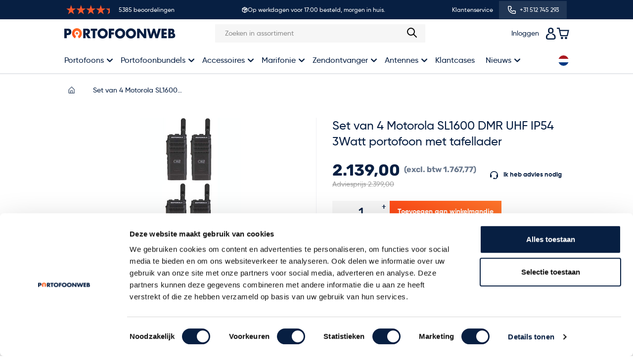

--- FILE ---
content_type: text/css
request_url: https://www.portofoonweb.nl/static/version1768383744/_cache/merged/5f022fa4a67b1c131705221b72033748.css
body_size: 58034
content:
@import url('https://fonts.googleapis.com/css?family=Source+Sans+Pro:300,400,600');
/* The above import directives are aggregated from content. */
*,::after,::before{box-sizing:border-box;border-width:0;border-style:solid;border-color:#e5e7eb}::after,::before{--tw-content: ''}html{line-height:1.5;-webkit-text-size-adjust:100%;-moz-tab-size:4;-o-tab-size:4;tab-size:4;font-family:ui-sans-serif,system-ui,-apple-system,BlinkMacSystemFont,"Segoe UI",Roboto,"Helvetica Neue",Arial,"Noto Sans",sans-serif,"Apple Color Emoji","Segoe UI Emoji","Segoe UI Symbol","Noto Color Emoji";font-feature-settings:normal;--scrollbarBG: #C4C4C4;--thumbBG: #071F42}body{margin:0;line-height:inherit;scrollbar-width:thin;scrollbar-color:var(--thumbBG) var(--scrollbarBG);overflow-y:scroll;--tw-bg-opacity: 1;background-color:rgb(255 255 255/var(--tw-bg-opacity))}hr{height:0;color:inherit;border-top-width:1px}abbr:where([title]){-webkit-text-decoration:underline dotted;text-decoration:underline dotted}h1,h2,h3,h4,h5,h6{font-size:inherit;font-weight:inherit}a{color:inherit;text-decoration:inherit}b,strong{font-weight:bolder}code,kbd,pre,samp{font-family:ui-monospace,SFMono-Regular,Menlo,Monaco,Consolas,"Liberation Mono","Courier New",monospace;font-size:1em}small{font-size:80%}sub,sup{font-size:75%;line-height:0;position:relative;vertical-align:baseline}sub{bottom:-.25em}sup{top:-.5em}table{text-indent:0;border-color:inherit;border-collapse:collapse}button,input,optgroup,select,textarea{font-family:inherit;font-size:100%;font-weight:inherit;line-height:inherit;color:inherit;margin:0;padding:0}button,select{text-transform:none}[type=button],[type=reset],[type=submit],button{-webkit-appearance:button;background-color:transparent;background-image:none}:-moz-focusring{outline:auto}:-moz-ui-invalid{box-shadow:none}progress{vertical-align:baseline}::-webkit-inner-spin-button,::-webkit-outer-spin-button{height:auto}[type=search]{outline-offset:-2px}::-webkit-search-decoration{-webkit-appearance:none}::-webkit-file-upload-button{-webkit-appearance:button;font:inherit}summary{display:list-item}blockquote,dd,dl,figure,h1,h2,h3,h4,h5,h6,hr,p,pre{margin:0}fieldset,menu,ol,ul{margin:0;padding:0}legend{padding:0}menu,ol,ul{list-style:none}textarea{resize:vertical}[role=button],button{cursor:pointer}audio,canvas,embed,iframe,img,object,svg,video{display:block;vertical-align:middle}img,video{max-width:100%;height:auto}[hidden]{display:none}[multiple],[type=date],[type=datetime-local],[type=email],[type=month],[type=number],[type=password],[type=search],[type=tel],[type=text],[type=time],[type=url],[type=week]{-webkit-appearance:none;-moz-appearance:none;appearance:none;background-color:#fff;border-color:#6b7280;border-width:1px;border-radius:0;padding:.5rem .75rem;font-size:1rem;line-height:1.5rem;--tw-shadow: 0 0 #0000}select,textarea{-webkit-appearance:none;-moz-appearance:none;appearance:none;padding:.5rem .75rem;font-size:1rem;line-height:1.5rem;--tw-shadow: 0 0 #0000}[multiple]:focus,[type=date]:focus,[type=datetime-local]:focus,[type=email]:focus,[type=month]:focus,[type=number]:focus,[type=password]:focus,[type=search]:focus,[type=tel]:focus,[type=text]:focus,[type=time]:focus,[type=url]:focus,[type=week]:focus{outline:2px solid transparent;border-color:#2563eb}[multiple]:focus,[type=date]:focus,[type=datetime-local]:focus,[type=email]:focus,[type=month]:focus,[type=number]:focus,[type=password]:focus,[type=search]:focus,[type=tel]:focus,[type=text]:focus,[type=time]:focus,[type=url]:focus,[type=week]:focus,select:focus,textarea:focus{outline-offset:2px;--tw-ring-inset: var(--tw-empty,/*!*/ /*!*/);--tw-ring-offset-width: 0px;--tw-ring-offset-color: #fff;--tw-ring-color: #2563EB;--tw-ring-offset-shadow: var(--tw-ring-inset) 0 0 0 var(--tw-ring-offset-width) var(--tw-ring-offset-color);--tw-ring-shadow: var(--tw-ring-inset) 0 0 0 calc(1px + var(--tw-ring-offset-width)) var(--tw-ring-color);box-shadow:var(--tw-ring-offset-shadow),var(--tw-ring-shadow),var(--tw-shadow)}.form-input::-moz-placeholder,.form-textarea::-moz-placeholder,input::-moz-placeholder,textarea::-moz-placeholder{color:#6b7280;opacity:1}.form-input::placeholder,.form-textarea::placeholder,input::placeholder,textarea::placeholder{color:#6b7280;opacity:1}.form-input::-webkit-datetime-edit-fields-wrapper,::-webkit-datetime-edit-fields-wrapper{padding:0}.form-input::-webkit-date-and-time-value,::-webkit-date-and-time-value{min-height:1.5em}.form-input::-webkit-datetime-edit,.form-input::-webkit-datetime-edit-day-field,.form-input::-webkit-datetime-edit-hour-field,.form-input::-webkit-datetime-edit-meridiem-field,.form-input::-webkit-datetime-edit-millisecond-field,.form-input::-webkit-datetime-edit-minute-field,.form-input::-webkit-datetime-edit-month-field,.form-input::-webkit-datetime-edit-second-field,.form-input::-webkit-datetime-edit-year-field,::-webkit-datetime-edit,::-webkit-datetime-edit-day-field,::-webkit-datetime-edit-hour-field,::-webkit-datetime-edit-meridiem-field,::-webkit-datetime-edit-millisecond-field,::-webkit-datetime-edit-minute-field,::-webkit-datetime-edit-month-field,::-webkit-datetime-edit-second-field,::-webkit-datetime-edit-year-field{padding-top:0;padding-bottom:0}select{background-position:right .5rem center;background-repeat:no-repeat;background-size:1.5em 1.5em;padding-right:2.5rem}[multiple]{background-image:initial;background-position:initial;background-repeat:unset;background-size:initial;padding-right:.75rem;-webkit-print-color-adjust:unset;color-adjust:unset;print-color-adjust:unset}[type=checkbox],[type=radio],select{-webkit-print-color-adjust:exact;color-adjust:exact;print-color-adjust:exact}[type=checkbox],[type=radio]{-webkit-appearance:none;-moz-appearance:none;appearance:none;padding:0;display:inline-block;vertical-align:middle;background-origin:border-box;-webkit-user-select:none;-moz-user-select:none;user-select:none;flex-shrink:0;height:1rem;width:1rem;color:#2563eb;background-color:#fff;border-color:#6b7280;border-width:1px;--tw-shadow: 0 0 #0000}[type=checkbox]{border-radius:0}[type=radio]{border-radius:100%}[type=checkbox]:focus,[type=radio]:focus{outline:2px solid transparent;outline-offset:2px;--tw-ring-inset: var(--tw-empty,/*!*/ /*!*/);--tw-ring-offset-width: 2px;--tw-ring-offset-color: #fff;--tw-ring-color: #2563EB;--tw-ring-offset-shadow: var(--tw-ring-inset) 0 0 0 var(--tw-ring-offset-width) var(--tw-ring-offset-color);--tw-ring-shadow: var(--tw-ring-inset) 0 0 0 calc(2px + var(--tw-ring-offset-width)) var(--tw-ring-color);box-shadow:var(--tw-ring-offset-shadow),var(--tw-ring-shadow),var(--tw-shadow)}[type=checkbox]:checked,[type=radio]:checked{border-color:transparent;background-color:currentColor;background-size:100% 100%;background-position:center;background-repeat:no-repeat}[type=checkbox]:checked{background-image:url("data:image/svg+xml,%3csvg viewBox='0 0 16 16' fill='white' xmlns='http://www.w3.org/2000/svg'%3e%3cpath d='M12.207 4.793a1 1 0 010 1.414l-5 5a1 1 0 01-1.414 0l-2-2a1 1 0 011.414-1.414L6.5 9.086l4.293-4.293a1 1 0 011.414 0z'/%3e%3c/svg%3e")}[type=radio]:checked{background-image:url("data:image/svg+xml,%3csvg viewBox='0 0 16 16' fill='white' xmlns='http://www.w3.org/2000/svg'%3e%3ccircle cx='8' cy='8' r='3'/%3e%3c/svg%3e")}[type=checkbox]:checked:focus,[type=checkbox]:checked:hover,[type=radio]:checked:focus,[type=radio]:checked:hover{border-color:transparent;background-color:currentColor}[type=checkbox]:indeterminate{background-image:url("data:image/svg+xml,%3csvg xmlns='http://www.w3.org/2000/svg' fill='none' viewBox='0 0 16 16'%3e%3cpath stroke='white' stroke-linecap='round' stroke-linejoin='round' stroke-width='2' d='M4 8h8'/%3e%3c/svg%3e");border-color:transparent;background-color:currentColor;background-size:100% 100%;background-position:center;background-repeat:no-repeat}[type=checkbox]:indeterminate:focus,[type=checkbox]:indeterminate:hover{border-color:transparent;background-color:currentColor}[type=file]{background:unset;border-color:inherit;border-width:0;border-radius:0;padding:0;font-size:unset;line-height:inherit}[type=file]:focus{outline:1px solid ButtonText;outline:1px auto -webkit-focus-ring-color}.\!button,.button,button,input[type=button],input[type=reset],input[type=submit]{border-width:0}.button:focus,button:focus,input[type=button]:focus,input[type=reset]:focus,input[type=submit]:focus{outline:unset}.\!button:focus{outline:unset!important}*,::after,::before{--tw-border-spacing-x: 0;--tw-border-spacing-y: 0;--tw-translate-x: 0;--tw-translate-y: 0;--tw-rotate: 0;--tw-skew-x: 0;--tw-skew-y: 0;--tw-scale-x: 1;--tw-scale-y: 1;--tw-pan-x:  ;--tw-pan-y:  ;--tw-pinch-zoom:  ;--tw-scroll-snap-strictness: proximity;--tw-ordinal:  ;--tw-slashed-zero:  ;--tw-numeric-figure:  ;--tw-numeric-spacing:  ;--tw-numeric-fraction:  ;--tw-ring-inset:  ;--tw-ring-offset-width: 0px;--tw-ring-offset-color: #fff;--tw-ring-color: rgb(59 130 246 / 0.5);--tw-ring-offset-shadow: 0 0 #0000;--tw-ring-shadow: 0 0 #0000;--tw-shadow: 0 0 #0000;--tw-shadow-colored: 0 0 #0000;--tw-blur:  ;--tw-brightness:  ;--tw-contrast:  ;--tw-grayscale:  ;--tw-hue-rotate:  ;--tw-invert:  ;--tw-saturate:  ;--tw-sepia:  ;--tw-drop-shadow:  ;--tw-backdrop-blur:  ;--tw-backdrop-brightness:  ;--tw-backdrop-contrast:  ;--tw-backdrop-grayscale:  ;--tw-backdrop-hue-rotate:  ;--tw-backdrop-invert:  ;--tw-backdrop-opacity:  ;--tw-backdrop-saturate:  ;--tw-backdrop-sepia:  }::backdrop{--tw-border-spacing-x: 0;--tw-border-spacing-y: 0;--tw-translate-x: 0;--tw-translate-y: 0;--tw-rotate: 0;--tw-skew-x: 0;--tw-skew-y: 0;--tw-scale-x: 1;--tw-scale-y: 1;--tw-pan-x:  ;--tw-pan-y:  ;--tw-pinch-zoom:  ;--tw-scroll-snap-strictness: proximity;--tw-ordinal:  ;--tw-slashed-zero:  ;--tw-numeric-figure:  ;--tw-numeric-spacing:  ;--tw-numeric-fraction:  ;--tw-ring-inset:  ;--tw-ring-offset-width: 0px;--tw-ring-offset-color: #fff;--tw-ring-color: rgb(59 130 246 / 0.5);--tw-ring-offset-shadow: 0 0 #0000;--tw-ring-shadow: 0 0 #0000;--tw-shadow: 0 0 #0000;--tw-shadow-colored: 0 0 #0000;--tw-blur:  ;--tw-brightness:  ;--tw-contrast:  ;--tw-grayscale:  ;--tw-hue-rotate:  ;--tw-invert:  ;--tw-saturate:  ;--tw-sepia:  ;--tw-drop-shadow:  ;--tw-backdrop-blur:  ;--tw-backdrop-brightness:  ;--tw-backdrop-contrast:  ;--tw-backdrop-grayscale:  ;--tw-backdrop-hue-rotate:  ;--tw-backdrop-invert:  ;--tw-backdrop-opacity:  ;--tw-backdrop-saturate:  ;--tw-backdrop-sepia:  }.prose{color:var(--tw-prose-body);max-width:65ch;--tw-prose-body: #374151;--tw-prose-headings: #111827;--tw-prose-lead: #4b5563;--tw-prose-links: #111827;--tw-prose-bold: #111827;--tw-prose-counters: #6b7280;--tw-prose-bullets: #d1d5db;--tw-prose-hr: #e5e7eb;--tw-prose-quotes: #111827;--tw-prose-quote-borders: #e5e7eb;--tw-prose-captions: #6b7280;--tw-prose-code: #111827;--tw-prose-pre-code: #e5e7eb;--tw-prose-pre-bg: #1f2937;--tw-prose-th-borders: #d1d5db;--tw-prose-td-borders: #e5e7eb;--tw-prose-invert-body: #d1d5db;--tw-prose-invert-headings: #fff;--tw-prose-invert-lead: #9ca3af;--tw-prose-invert-links: #fff;--tw-prose-invert-bold: #fff;--tw-prose-invert-counters: #9ca3af;--tw-prose-invert-bullets: #4b5563;--tw-prose-invert-hr: #374151;--tw-prose-invert-quotes: #f3f4f6;--tw-prose-invert-quote-borders: #374151;--tw-prose-invert-captions: #9ca3af;--tw-prose-invert-code: #fff;--tw-prose-invert-pre-code: #d1d5db;--tw-prose-invert-pre-bg: rgb(0 0 0 / 50%);--tw-prose-invert-th-borders: #4b5563;--tw-prose-invert-td-borders: #374151;font-size:1rem;line-height:1.75}.prose :where([class~="lead"]):not(:where([class~="not-prose"] *)){color:var(--tw-prose-lead);font-size:1.25em;line-height:1.6;margin-top:1.2em;margin-bottom:1.2em}.prose :where(a):not(:where([class~="not-prose"] *)){color:var(--tw-prose-links);text-decoration:underline;font-weight:500}.prose :where(strong):not(:where([class~="not-prose"] *)){color:var(--tw-prose-bold);font-weight:600}.prose :where(ol):not(:where([class~="not-prose"] *)){list-style-type:decimal;padding-left:1.625em}.prose :where(ol[type="A"]):not(:where([class~="not-prose"] *)){list-style-type:upper-alpha}.prose :where(ol[type="a"]):not(:where([class~="not-prose"] *)){list-style-type:lower-alpha}.prose :where(ol[type="A" s]):not(:where([class~="not-prose"] *)){list-style-type:upper-alpha}.prose :where(ol[type="a" s]):not(:where([class~="not-prose"] *)){list-style-type:lower-alpha}.prose :where(ol[type="I"]):not(:where([class~="not-prose"] *)){list-style-type:upper-roman}.prose :where(ol[type="i"]):not(:where([class~="not-prose"] *)){list-style-type:lower-roman}.prose :where(ol[type="I" s]):not(:where([class~="not-prose"] *)){list-style-type:upper-roman}.prose :where(ol[type="i" s]):not(:where([class~="not-prose"] *)){list-style-type:lower-roman}.prose :where(ol[type="1"]):not(:where([class~="not-prose"] *)){list-style-type:decimal}.prose :where(ul):not(:where([class~="not-prose"] *)){list-style-type:disc;padding-left:1.625em}.prose :where(ol > li):not(:where([class~="not-prose"] *))::marker{font-weight:400;color:var(--tw-prose-counters)}.prose :where(ul > li):not(:where([class~="not-prose"] *))::marker{color:var(--tw-prose-bullets)}.prose :where(hr):not(:where([class~="not-prose"] *)){border-color:var(--tw-prose-hr);border-top-width:1px;margin-top:3em;margin-bottom:3em}.prose :where(blockquote):not(:where([class~="not-prose"] *)){font-weight:500;font-style:italic;color:var(--tw-prose-quotes);border-left-width:.25rem;border-left-color:var(--tw-prose-quote-borders);quotes:"\201C""\201D""\2018""\2019";margin-top:1.6em;margin-bottom:1.6em;padding-left:1em}.prose :where(blockquote p:first-of-type):not(:where([class~="not-prose"] *))::before{content:open-quote}.prose :where(blockquote p:last-of-type):not(:where([class~="not-prose"] *))::after{content:close-quote}.prose :where(h1):not(:where([class~="not-prose"] *)){color:var(--tw-prose-headings);font-weight:800;font-size:2.25em;margin-top:0;margin-bottom:.8888889em;line-height:1.1111111}.prose :where(h1 strong):not(:where([class~="not-prose"] *)){font-weight:900}.prose :where(h2):not(:where([class~="not-prose"] *)){color:var(--tw-prose-headings);font-weight:700;font-size:1.5em;margin-top:2em;margin-bottom:1em;line-height:1.3333333}.prose :where(h2 strong):not(:where([class~="not-prose"] *)){font-weight:800}.prose :where(h3):not(:where([class~="not-prose"] *)){color:var(--tw-prose-headings);font-weight:600;font-size:1.25em;margin-top:1.6em;margin-bottom:.6em;line-height:1.6}.prose :where(h3 strong):not(:where([class~="not-prose"] *)){font-weight:700}.prose :where(h4):not(:where([class~="not-prose"] *)){color:var(--tw-prose-headings);font-weight:600;margin-top:1.5em;margin-bottom:.5em;line-height:1.5}.prose :where(h4 strong):not(:where([class~="not-prose"] *)){font-weight:700}.prose :where(figure > *):not(:where([class~="not-prose"] *)){margin-top:0;margin-bottom:0}.prose :where(figcaption):not(:where([class~="not-prose"] *)){color:var(--tw-prose-captions);font-size:.875em;line-height:1.4285714;margin-top:.8571429em}.prose :where(code):not(:where([class~="not-prose"] *)){color:var(--tw-prose-code);font-weight:600;font-size:.875em}.prose :where(code):not(:where([class~="not-prose"] *))::after,.prose :where(code):not(:where([class~="not-prose"] *))::before{content:"`"}.prose :where(a code):not(:where([class~="not-prose"] *)){color:var(--tw-prose-links)}.prose :where(pre):not(:where([class~="not-prose"] *)){color:var(--tw-prose-pre-code);background-color:var(--tw-prose-pre-bg);overflow-x:auto;font-weight:400;font-size:.875em;line-height:1.7142857;margin-top:1.7142857em;margin-bottom:1.7142857em;border-radius:.375rem;padding:.8571429em 1.1428571em}.prose :where(pre code):not(:where([class~="not-prose"] *)){background-color:transparent;border-width:0;border-radius:0;padding:0;font-weight:inherit;color:inherit;font-size:inherit;font-family:inherit;line-height:inherit}.prose :where(pre code):not(:where([class~="not-prose"] *))::after,.prose :where(pre code):not(:where([class~="not-prose"] *))::before{content:none}.prose :where(table):not(:where([class~="not-prose"] *)){width:100%;table-layout:auto;text-align:left;margin-top:2em;margin-bottom:2em;font-size:.875em;line-height:1.7142857}.prose :where(thead):not(:where([class~="not-prose"] *)){border-bottom-width:1px;border-bottom-color:var(--tw-prose-th-borders)}.prose :where(thead th):not(:where([class~="not-prose"] *)){color:var(--tw-prose-headings);font-weight:600;vertical-align:bottom;padding-right:.5714286em;padding-bottom:.5714286em;padding-left:.5714286em}.prose :where(tbody tr):not(:where([class~="not-prose"] *)){border-bottom-width:1px;border-bottom-color:var(--tw-prose-td-borders)}.prose :where(tbody tr:last-child):not(:where([class~="not-prose"] *)){border-bottom-width:0}.prose :where(tbody td):not(:where([class~="not-prose"] *)){vertical-align:baseline;padding:.5714286em}.prose :where(p):not(:where([class~="not-prose"] *)){margin-top:1.25em;margin-bottom:1.25em}.prose :where(figure):not(:where([class~="not-prose"] *)),.prose :where(img):not(:where([class~="not-prose"] *)),.prose :where(video):not(:where([class~="not-prose"] *)){margin-top:2em;margin-bottom:2em}.prose :where(h2 code):not(:where([class~="not-prose"] *)){font-size:.875em}.prose :where(h3 code):not(:where([class~="not-prose"] *)){font-size:.9em}.prose :where(li):not(:where([class~="not-prose"] *)){margin-top:.5em;margin-bottom:.5em}.prose :where(ol > li):not(:where([class~="not-prose"] *)),.prose :where(ul > li):not(:where([class~="not-prose"] *)){padding-left:.375em}.prose>:where(ul > li p):not(:where([class~="not-prose"] *)){margin-top:.75em;margin-bottom:.75em}.prose>:where(ul > li > *:first-child):not(:where([class~="not-prose"] *)){margin-top:1.25em}.prose>:where(ul > li > *:last-child):not(:where([class~="not-prose"] *)){margin-bottom:1.25em}.prose>:where(ol > li > *:first-child):not(:where([class~="not-prose"] *)){margin-top:1.25em}.prose>:where(ol > li > *:last-child):not(:where([class~="not-prose"] *)){margin-bottom:1.25em}.prose :where(ul ul, ul ol, ol ul, ol ol):not(:where([class~="not-prose"] *)){margin-top:.75em;margin-bottom:.75em}.prose :where(h2 + *):not(:where([class~="not-prose"] *)),.prose :where(h3 + *):not(:where([class~="not-prose"] *)),.prose :where(h4 + *):not(:where([class~="not-prose"] *)),.prose :where(hr + *):not(:where([class~="not-prose"] *)){margin-top:0}.prose :where(thead th:first-child):not(:where([class~="not-prose"] *)){padding-left:0}.prose :where(thead th:last-child):not(:where([class~="not-prose"] *)){padding-right:0}.prose :where(tbody td:first-child):not(:where([class~="not-prose"] *)){padding-left:0}.prose :where(tbody td:last-child):not(:where([class~="not-prose"] *)){padding-right:0}.prose>:where(:first-child):not(:where([class~="not-prose"] *)){margin-top:0}.prose>:where(:last-child):not(:where([class~="not-prose"] *)){margin-bottom:0}.form-input{-webkit-appearance:none;-moz-appearance:none;appearance:none;background-color:#fff;border-color:#6b7280;border-radius:0;padding:.5rem .75rem;font-size:1rem;line-height:1.5rem;--tw-shadow: 0 0 #0000}.form-textarea{border-width:1px}.form-multiselect,.form-select,.form-textarea{-webkit-appearance:none;-moz-appearance:none;appearance:none;background-color:#fff;border-color:#6b7280;border-radius:0;padding:.5rem .75rem;font-size:1rem;line-height:1.5rem;--tw-shadow: 0 0 #0000}.form-input:focus,.form-multiselect:focus,.form-select:focus,.form-textarea:focus{outline:2px solid transparent;outline-offset:2px;--tw-ring-inset: var(--tw-empty,/*!*/ /*!*/);--tw-ring-offset-width: 0px;--tw-ring-offset-color: #fff;--tw-ring-color: #2563EB;--tw-ring-shadow: var(--tw-ring-inset) 0 0 0 calc(1px + var(--tw-ring-offset-width)) var(--tw-ring-color);box-shadow:var(--tw-ring-offset-shadow),var(--tw-ring-shadow),var(--tw-shadow);border-color:#2563eb}.form-checkbox,.form-radio,.form-select{-webkit-print-color-adjust:exact;color-adjust:exact;print-color-adjust:exact}.form-select{background-image:url("data:image/svg+xml,%3csvg xmlns='http://www.w3.org/2000/svg' fill='none' viewBox='0 0 20 20'%3e%3cpath stroke='%236b7280' stroke-linecap='round' stroke-linejoin='round' stroke-width='1.5' d='M6 8l4 4 4-4'/%3e%3c/svg%3e");background-position:right .5rem center;background-repeat:no-repeat;background-size:1.5em 1.5em;padding-right:2.5rem}.form-checkbox,.form-radio{-webkit-appearance:none;-moz-appearance:none;appearance:none;padding:0;display:inline-block;vertical-align:middle;background-origin:border-box;-webkit-user-select:none;-moz-user-select:none;user-select:none;flex-shrink:0;height:1rem;width:1rem;color:#2563eb;background-color:#fff;border-color:#6b7280;border-width:1px;--tw-shadow: 0 0 #0000}.form-checkbox{border-radius:0}.form-radio{border-radius:100%}.form-checkbox:focus,.form-radio:focus{outline:2px solid transparent;outline-offset:2px;--tw-ring-inset: var(--tw-empty,/*!*/ /*!*/);--tw-ring-offset-width: 2px;--tw-ring-offset-color: #fff;--tw-ring-color: #2563EB;--tw-ring-offset-shadow: var(--tw-ring-inset) 0 0 0 var(--tw-ring-offset-width) var(--tw-ring-offset-color);--tw-ring-shadow: var(--tw-ring-inset) 0 0 0 calc(2px + var(--tw-ring-offset-width)) var(--tw-ring-color);box-shadow:var(--tw-ring-offset-shadow),var(--tw-ring-shadow),var(--tw-shadow)}.form-checkbox:checked,.form-radio:checked{border-color:transparent;background-color:currentColor;background-size:100% 100%;background-position:center;background-repeat:no-repeat}.form-checkbox:checked{background-image:url("data:image/svg+xml,%3csvg viewBox='0 0 16 16' fill='white' xmlns='http://www.w3.org/2000/svg'%3e%3cpath d='M12.207 4.793a1 1 0 010 1.414l-5 5a1 1 0 01-1.414 0l-2-2a1 1 0 011.414-1.414L6.5 9.086l4.293-4.293a1 1 0 011.414 0z'/%3e%3c/svg%3e")}.form-radio:checked{background-image:url("data:image/svg+xml,%3csvg viewBox='0 0 16 16' fill='white' xmlns='http://www.w3.org/2000/svg'%3e%3ccircle cx='8' cy='8' r='3'/%3e%3c/svg%3e")}.form-checkbox:checked:focus,.form-checkbox:checked:hover,.form-radio:checked:focus,.form-radio:checked:hover{border-color:transparent;background-color:currentColor}.form-checkbox:indeterminate{background-image:url("data:image/svg+xml,%3csvg xmlns='http://www.w3.org/2000/svg' fill='none' viewBox='0 0 16 16'%3e%3cpath stroke='white' stroke-linecap='round' stroke-linejoin='round' stroke-width='2' d='M4 8h8'/%3e%3c/svg%3e");border-color:transparent;background-color:currentColor;background-size:100% 100%;background-position:center;background-repeat:no-repeat}.form-checkbox:indeterminate:focus,.form-checkbox:indeterminate:hover{border-color:transparent;background-color:currentColor}.container{max-width:100%}@media (min-width:320px){.container{max-width:376px;padding-left:8px;padding-right:8px}}@media (min-width:675px){.container{max-width:712px;padding-left:16px;padding-right:16px}}@media (min-width:992px){.container{max-width:1060px;padding-left:20px;padding-right:20px}}@media (min-width:1440px){.container{max-width:1348px;padding-left:24px;padding-right:24px}}@media (min-width:1920px){.container{max-width:1348px;padding-left:24px;padding-right:24px}}#category-view-container,.container{margin-left:auto;margin-right:auto}@media (min-width:320px){.sm-container{max-width:376px;margin-left:auto;margin-right:auto;padding-left:.5rem;padding-right:.5rem}}@media (min-width:992px){.lg-container{max-width:1060px;margin-left:auto;margin-right:auto;padding-left:1.25rem;padding-right:1.25rem}}@media (min-width:1440px){.xl-container{max-width:1348px;margin-left:auto;margin-right:auto;padding-left:1.5rem;padding-right:1.5rem}}.columns{order:-9999;display:flex;flex-direction:column;flex-wrap:wrap}.columns .main,.columns .sidebar,.page-layout-2columns-left .columns .main,.page-layout-2columns-right .columns .main{width:100%}@media (min-width:992px){.columns{display:flow-root}.columns::after::after{content:"";display:block;clear:both}.columns .sidebar{max-width:var(--sidebar-size)}}@media (min-width:992px){.page-layout-2columns-left .columns .main,.page-layout-2columns-right .columns .main{float:right;clear:right;max-width:calc(100% - var(--sidebar-size))}.page-layout-2columns-left .sidebar{float:left;clear:left;padding-right:var(--sidebar-gap)}}@media (min-width:675px){.page-layout-2columns-right .columns .main{float:left;clear:left;max-width:calc(100% - var(--sidebar-size))}.page-layout-2columns-right .sidebar{float:right;clear:right;padding-left:var(--sidebar-gap)}}.btn,.btn:hover{--tw-bg-opacity: 1}.btn{display:flex;align-items:center;border-radius:.5rem;background-color:rgb(107 114 128/var(--tw-bg-opacity));padding:.25rem 1rem;font-size:1rem;line-height:1.5rem;font-weight:500;--tw-text-opacity: 1;color:rgb(255 255 255/var(--tw-text-opacity));--tw-shadow: 0 4px 6px -1px rgb(0 0 0 / 0.1), 0 2px 4px -2px rgb(0 0 0 / 0.1);--tw-shadow-colored: 0 4px 6px -1px var(--tw-shadow-color), 0 2px 4px -2px var(--tw-shadow-color);box-shadow:var(--tw-ring-offset-shadow, 0 0 #0000),var(--tw-ring-shadow, 0 0 #0000),var(--tw-shadow)}@media (min-width:675px){.btn{padding-left:1.5rem;padding-right:1.5rem;font-size:1.125rem;line-height:1.75rem}}@media (min-width:1440px){.btn{padding-top:.5rem;padding-bottom:.5rem;font-size:1rem;line-height:1.5rem}}.btn svg{display:inline-flex}.btn span{vertical-align:middle}.btn:hover{background-color:rgb(75 85 99/var(--tw-bg-opacity))}.btn-primary{border-width:2px;border-color:rgb(30 64 175/var(--tw-border-opacity));background-color:rgb(29 78 216/var(--tw-bg-opacity));--tw-text-opacity: 1;color:rgb(255 255 255/var(--tw-text-opacity));--tw-shadow: 0 4px 6px -1px rgb(0 0 0 / 0.1), 0 2px 4px -2px rgb(0 0 0 / 0.1);--tw-shadow-colored: 0 4px 6px -1px var(--tw-shadow-color), 0 2px 4px -2px var(--tw-shadow-color)}.btn-primary,.btn-primary:hover,.btn-secondary,.btn-secondary:hover{--tw-border-opacity: 1;--tw-bg-opacity: 1;box-shadow:var(--tw-ring-offset-shadow, 0 0 #0000),var(--tw-ring-shadow, 0 0 #0000),var(--tw-shadow)}.btn-primary:hover{border-color:rgb(29 78 216/var(--tw-border-opacity));background-color:rgb(37 99 235/var(--tw-bg-opacity));--tw-text-opacity: 1;color:rgb(255 255 255/var(--tw-text-opacity));--tw-shadow: 0 10px 15px -3px rgb(0 0 0 / 0.1), 0 4px 6px -4px rgb(0 0 0 / 0.1);--tw-shadow-colored: 0 10px 15px -3px var(--tw-shadow-color), 0 4px 6px -4px var(--tw-shadow-color)}.btn-secondary,.btn-secondary:hover{background-color:rgb(255 255 255/var(--tw-bg-opacity))}.btn-secondary{border-width:2px;border-color:rgb(37 99 235/var(--tw-border-opacity));--tw-text-opacity: 1;color:rgb(0 0 0/var(--tw-text-opacity));--tw-shadow: 0 4px 6px -1px rgb(0 0 0 / 0.1), 0 2px 4px -2px rgb(0 0 0 / 0.1);--tw-shadow-colored: 0 4px 6px -1px var(--tw-shadow-color), 0 2px 4px -2px var(--tw-shadow-color)}.btn-secondary:hover{border-color:rgb(30 64 175/var(--tw-border-opacity));--tw-shadow: 0 10px 15px -3px rgb(0 0 0 / 0.1), 0 4px 6px -4px rgb(0 0 0 / 0.1);--tw-shadow-colored: 0 10px 15px -3px var(--tw-shadow-color), 0 4px 6px -4px var(--tw-shadow-color)}.porto-btn-parallelogram,.porto-btn-parallelogram-text-fix{transform:translate(var(--tw-translate-x),var(--tw-translate-y)) rotate(var(--tw-rotate)) skewX(var(--tw-skew-x)) skewY(var(--tw-skew-y)) scaleX(var(--tw-scale-x)) scaleY(var(--tw-scale-y))}.porto-btn-parallelogram{--tw-skew-x: -20deg}.porto-btn-parallelogram-text-fix{top:0;right:0;bottom:0;left:0;--tw-skew-x: 20deg}.porto-btn-parallelogram-text-fix::before{content:""}.half-pointer-bottom,.half-pointer-top{height:100%}.half-pointer-bottom:before,.half-pointer-top:before{content:" ";position:absolute;display:block;width:100%;height:100%;top:0;background:inherit}.half-pointer-top:before{right:0;transform-origin:top left;transform:skew(20deg,0deg)}.half-pointer-bottom:before{left:0;transform-origin:bottom left;transform:skew(-20deg,0deg)}.porto-btn-primary,.porto-nextprev-label{display:inline-block;background:linear-gradient(225.97deg,#ff772b -3.16%,#fd4213 109.41%);z-index:1}.porto-nextprev-label{padding:.625rem 1rem;--tw-text-opacity: 1;color:rgb(255 255 255/var(--tw-text-opacity))}.porto-btn-primary{padding:.625rem 1rem .625rem 1.5rem;position:relative}.porto-btn-primary::before{background-image:linear-gradient(45deg,#071f42,#071f42);transition:opacity .5s linear;opacity:0}.porto-btn-primary:hover::before{opacity:1}.porto-btn-primary::before,.porto-btn-primary:active::before{position:absolute;content:"";top:0;right:0;bottom:0;left:0;z-index:-1}.porto-btn-primary:active::before{background-image:linear-gradient(45deg,#395379,#395379);opacity:1}.porto-btn-primary,.porto-btn-secondary,.porto-btn-white:hover{--tw-text-opacity: 1;color:rgb(255 255 255/var(--tw-text-opacity))}.porto-btn-secondary{display:inline-block;padding:.5rem 1rem .5rem 1.5rem}@media (min-width:1440px){.porto-btn-secondary{padding-top:.625rem;padding-bottom:.625rem}}@media (min-width:1920px){.porto-btn-secondary{padding-top:.75rem;padding-bottom:.75rem}}.porto-btn-secondary{position:relative;background:linear-gradient(225.97deg,#071f42 -3.16%,#071f42 109.41%);z-index:1}.porto-btn-secondary::before{background-image:linear-gradient(45deg,#ff772b,#fd4213);transition:opacity .5s linear;opacity:0}.porto-btn-secondary:hover::before{opacity:1}.porto-btn-secondary::before,.porto-btn-secondary:active::before{position:absolute;content:"";top:0;right:0;bottom:0;left:0;z-index:-1}.porto-btn-secondary:active::before{background-image:linear-gradient(45deg,#395379,#395379);opacity:1}.porto-btn-white{-webkit-user-select:none;-moz-user-select:none;user-select:none;border-width:1px;--tw-border-opacity: 1;border-color:rgb(255 255 255/var(--tw-border-opacity));--tw-bg-opacity: 1;background-color:rgb(255 255 255/var(--tw-bg-opacity));padding:.625rem 1.25rem;--tw-text-opacity: 1;color:rgb(251 87 43/var(--tw-text-opacity));transition-property:color,background-color,border-color,text-decoration-color,fill,stroke,opacity,box-shadow,transform,filter,backdrop-filter;transition-property:color,background-color,border-color,text-decoration-color,fill,stroke,opacity,box-shadow,transform,filter,backdrop-filter,-webkit-text-decoration-color,-webkit-backdrop-filter;transition-duration:700ms;transition-timing-function:cubic-bezier(.4,0,.2,1);transition:transform 250ms ease,color 250ms ease}.cases-index-index .banner .porto-btn-full-blue,.cases-index-index .banner .porto-btn-full-transparent,.cases-index-index .banner .porto-btn-full-transparent:hover,.cases-index-index .banner .porto-btn-full-white,.cases-index-index .banner .porto-btn-full-white:hover,.cases-index-index .banner .porto-btn-white{border-color:rgba(255,255,255,.2)}@media (min-width:675px){.porto-btn-white{padding:.5rem 1rem}}@media (min-width:992px){.porto-btn-white{padding:.625rem 1rem}}@media (min-width:1440px){.porto-btn-white{padding:.625rem 1rem}}@media (min-width:1920px){.porto-btn-white{padding:.625rem 1rem}}.porto-btn-white:hover{border-width:1px;background-color:transparent}.porto-btn-white-secondary{cursor:pointer;-webkit-user-select:none;-moz-user-select:none;user-select:none;border-width:1px;--tw-border-opacity: 1;border-color:rgb(7 31 66/var(--tw-border-opacity));padding:.25rem 1.25rem;font-weight:700;line-height:2rem;--tw-text-opacity: 1;color:rgb(7 31 66/var(--tw-text-opacity));transition-property:color,background-color,border-color,text-decoration-color,fill,stroke,opacity,box-shadow,transform,filter,backdrop-filter;transition-property:color,background-color,border-color,text-decoration-color,fill,stroke,opacity,box-shadow,transform,filter,backdrop-filter,-webkit-text-decoration-color,-webkit-backdrop-filter;transition-duration:700ms;transition-timing-function:cubic-bezier(.4,0,.2,1);transition:transform 250ms ease,color 250ms ease}@media (min-width:675px){.porto-btn-white-secondary{padding-left:1rem;padding-right:1rem}}@media (min-width:992px){.porto-btn-white-secondary{padding:.5rem 1rem}}@media (min-width:1440px){.porto-btn-white-secondary{padding:.625rem 1rem}}@media (min-width:1920px){.porto-btn-white-secondary{padding:.75rem 1rem}}.porto-btn-white-secondary{box-sizing:border-box}.porto-btn-full-white,.porto-btn-white-secondary:hover{border-width:1px;--tw-bg-opacity: 1;background-color:rgb(7 31 66/var(--tw-bg-opacity));--tw-text-opacity: 1;color:rgb(255 255 255/var(--tw-text-opacity))}.porto-btn-full-white{display:inline-block;cursor:pointer;-webkit-user-select:none;-moz-user-select:none;user-select:none;--tw-border-opacity: 1;border-color:rgb(255 255 255/var(--tw-border-opacity));background-color:rgb(255 255 255/var(--tw-bg-opacity));padding:.25rem 1.25rem;font-weight:700;line-height:2rem;color:rgb(7 31 66/var(--tw-text-opacity));transition-property:color,background-color,border-color,text-decoration-color,fill,stroke,opacity,box-shadow,transform,filter,backdrop-filter;transition-property:color,background-color,border-color,text-decoration-color,fill,stroke,opacity,box-shadow,transform,filter,backdrop-filter,-webkit-text-decoration-color,-webkit-backdrop-filter;transition-duration:700ms;transition-timing-function:cubic-bezier(.4,0,.2,1);transition:transform 250ms ease,color 250ms ease}@media (min-width:675px){.porto-btn-full-white{padding-left:1rem;padding-right:1rem}}@media (min-width:992px){.porto-btn-full-white{padding:.5rem 1rem}}@media (min-width:1440px){.porto-btn-full-white{padding:.625rem 1rem}}@media (min-width:1920px){.porto-btn-full-white{padding:.75rem 1rem}}.porto-btn-full-transparent,.porto-btn-full-white:hover{--tw-border-opacity: 1;border-color:rgb(255 255 255/var(--tw-border-opacity));--tw-text-opacity: 1;color:rgb(255 255 255/var(--tw-text-opacity))}.porto-btn-full-white:hover{--tw-bg-opacity: 1;background-color:rgb(7 31 66/var(--tw-bg-opacity))}.porto-btn-full-transparent{cursor:pointer;border-width:1px;font-weight:700;transition-property:color,background-color,border-color,text-decoration-color,fill,stroke,opacity,box-shadow,transform,filter,backdrop-filter;transition-property:color,background-color,border-color,text-decoration-color,fill,stroke,opacity,box-shadow,transform,filter,backdrop-filter,-webkit-text-decoration-color,-webkit-backdrop-filter;transition-duration:700ms;transition-timing-function:cubic-bezier(.4,0,.2,1);transition:transform 250ms ease,color 250ms ease}.porto-btn-full-transparent:hover{border-color:rgb(255 255 255/var(--tw-border-opacity));background-color:rgb(255 255 255/var(--tw-bg-opacity));color:rgb(7 31 66/var(--tw-text-opacity))}.porto-btn-full-blue,.porto-btn-full-blue:hover,.porto-btn-full-transparent:hover{--tw-border-opacity: 1;--tw-bg-opacity: 1;--tw-text-opacity: 1}.porto-btn-full-blue{cursor:pointer;border-width:1px;border-color:rgb(255 255 255/var(--tw-border-opacity));background-color:rgb(7 31 66/var(--tw-bg-opacity));font-weight:700;color:rgb(255 255 255/var(--tw-text-opacity));transition-property:color,background-color,border-color,text-decoration-color,fill,stroke,opacity,box-shadow,transform,filter,backdrop-filter;transition-property:color,background-color,border-color,text-decoration-color,fill,stroke,opacity,box-shadow,transform,filter,backdrop-filter,-webkit-text-decoration-color,-webkit-backdrop-filter;transition-duration:700ms;transition-timing-function:cubic-bezier(.4,0,.2,1);transition:transform 250ms ease,color 250ms ease}.porto-btn-full-blue:hover{border-color:rgb(7 31 66/var(--tw-border-opacity));background-color:rgb(255 255 255/var(--tw-bg-opacity));color:rgb(7 31 66/var(--tw-text-opacity))}#category-view-container{flex-direction:column;align-items:center;padding-top:.5rem;padding-bottom:3rem}@media (min-width:675px){#category-view-container{padding-bottom:2.5rem}}@media (min-width:1440px){#category-view-container{padding-left:1.25rem;padding-right:1.25rem;padding-top:1rem;padding-bottom:60px}}@media (min-width:1920px){#category-view-container{padding-bottom:64px}}#category-view-container .category-description p{text-align:center;line-height:1.75rem;max-width:1010px;margin:0 auto}#category-info{--tw-bg-opacity: 1;background-color:rgb(246 246 246/var(--tw-bg-opacity))}.top-category .link-wrapper{bottom:15%;left:50%;transform:translate(-50%,-50%);width:-moz-max-content;width:max-content}.toolbar-products .modes-mode{height:1.5rem;width:1.5rem}.toolbar-products .modes-mode span{position:absolute;width:1px;height:1px;padding:0;margin:-1px;overflow:hidden;clip:rect(0,0,0,0);white-space:nowrap;border-width:0}.toolbar-products .modes-mode.mode-grid{background-image:url('data:image/svg+xml;utf8,<svg xmlns="http://www.w3.org/2000/svg" fill="none" viewBox="0 0 24 24" stroke="currentColor"><path stroke-linecap="round" stroke-linejoin="round" stroke-width="2" d="M4 6a2 2 0 012-2h2a2 2 0 012 2v2a2 2 0 01-2 2H6a2 2 0 01-2-2V6zM14 6a2 2 0 012-2h2a2 2 0 012 2v2a2 2 0 01-2 2h-2a2 2 0 01-2-2V6zM4 16a2 2 0 012-2h2a2 2 0 012 2v2a2 2 0 01-2 2H6a2 2 0 01-2-2v-2zM14 16a2 2 0 012-2h2a2 2 0 012 2v2a2 2 0 01-2 2h-2a2 2 0 01-2-2v-2z" /></svg>')}.toolbar-products .modes-mode.mode-list{background-image:url('data:image/svg+xml;utf8,<svg xmlns="http://www.w3.org/2000/svg" fill="none" viewBox="0 0 24 24" stroke="currentColor"> <path stroke-linecap="round" stroke-linejoin="round" stroke-width="2" d="M4 6h16M4 10h16M4 14h16M4 18h16" /></svg>')}.category-description .content{font-size:.875rem;line-height:1.25rem}@media (min-width:1440px){.category-description .content{font-size:1rem;line-height:1.5rem}.category-description .content p{padding-bottom:1.5rem}}.category-description .content h2,.category-description .content h2 span,.category-description .content h3,.category-description .content h3 span,.category-seo-content [data-content-type=heading]{font-weight:700;--tw-text-opacity: 1;color:rgb(7 31 66/var(--tw-text-opacity))}.category-seo-content{margin-left:auto;margin-right:auto;width:100%;max-width:680px}@media (min-width:992px){.category-seo-content{max-width:920px}}.category-seo-content [data-content-type=heading]{font-family:Rubik,sans-serif}.category-seo-content h2{margin-bottom:2.5rem;font-size:28px;line-height:2rem}.category-seo-content h3{margin-bottom:1rem;font-size:1.5rem;line-height:2rem;line-height:26px}.category-seo-content [data-content-type=text]{font-size:.875rem;line-height:1.5rem;--tw-text-opacity: 1;color:rgb(7 31 66/var(--tw-text-opacity))}.category-seo-content [data-content-type=text]:has(+[data-content-type=heading]){margin-bottom:2.5rem}@media (min-width:992px){.category-seo-content [data-content-type=text]:has(+[data-content-type=heading]){margin-bottom:2rem}}.category-seo-content [data-content-type=text]:has(+[data-content-type=text]){margin-bottom:1rem}.title-container.css-classes{max-width:100%}@media (min-width:320px){.title-container.css-classes{max-width:376px;padding-left:8px;padding-right:8px}}@media (min-width:675px){.title-container.css-classes{max-width:712px;padding-left:16px;padding-right:16px}}@media (min-width:992px){.title-container.css-classes{max-width:1060px;padding-left:20px;padding-right:20px}}@media (min-width:1440px){.title-container.css-classes{max-width:1348px;padding-left:24px;padding-right:24px}}@media (min-width:1920px){.title-container.css-classes{max-width:1348px;padding-left:24px;padding-right:24px}}.title-container.css-classes{margin-left:auto;margin-right:auto;display:flex;justify-content:center;padding-top:1.5rem;font-size:1.5rem;line-height:2rem;font-family:Rubik,sans-serif;font-weight:700}.title-container.css-classes>.swiper-pagination-progressbar{position:relative;margin-top:34px;height:5px;width:100%;border-radius:0;--tw-bg-opacity: 1;background-color:rgb(196 196 196/var(--tw-bg-opacity))}@media (min-width:675px){.title-container.css-classes>.swiper-pagination-progressbar{margin-top:1.5rem}}@media (min-width:992px){.title-container.css-classes>.swiper-pagination-progressbar{margin-top:2rem}}@media (min-width:1440px){.title-container.css-classes>.swiper-pagination-progressbar{margin-top:50px}}@media (min-width:1920px){.title-container.css-classes>.swiper-pagination-progressbar{margin-top:52px}}.title-container.css-classes>.swiper-pagination-progressbar .swiper-pagination-progressbar-fill{border-radius:0;--tw-bg-opacity: 1;background-color:rgb(7 31 66/var(--tw-bg-opacity))}.title-container.css-classes>.filter-swiper-pagination{top:0;height:4px}.title-container.css-classes>.swiper-container{position:relative;width:100%;border-radius:0}.title-container.css-classes>.swiper-container .swiper-wrapper{padding-bottom:1.5rem}.title-container.css-classes>.swiper-container .swiper-scrollbar{position:static;left:0;margin-left:auto;margin-right:auto;height:4px;width:100%;max-width:280px}@media (min-width:675px){.title-container.css-classes>.swiper-container .swiper-scrollbar{max-width:100%}}.title-container.css-classes>.swiper-container .swiper-scrollbar .swiper-scrollbar-drag{height:4px;border-radius:0;--tw-bg-opacity: 1;background-color:rgb(7 31 66/var(--tw-bg-opacity))}.title-container.css-classes>.brands-swiper-pagination.swiper-pagination-progressbar{margin-top:0}@media (min-width:992px){.title-container.css-classes{padding-top:.25rem;font-size:1.75rem;line-height:2rem}}@media (min-width:1440px){.title-container.css-classes{padding-top:.625rem;font-size:2.25rem;line-height:2.5rem}}@media (min-width:1920px){.title-container.css-classes{padding-top:1rem;font-size:2.75rem;line-height:3.25rem}}.form-email,.form-input,.form-multiselect,.form-select{border-radius:.375rem;border-width:1px;--tw-border-opacity: 1;border-color:rgb(209 213 219/var(--tw-border-opacity));--tw-shadow: 0 1px 2px 0 rgb(0 0 0 / 0.05);--tw-shadow-colored: 0 1px 2px 0 var(--tw-shadow-color);box-shadow:var(--tw-ring-offset-shadow, 0 0 #0000),var(--tw-ring-shadow, 0 0 #0000),var(--tw-shadow)}.form-email:focus,.form-input:focus,.form-multiselect:focus,.form-select:focus,.form-textarea:focus{--tw-ring-offset-shadow: var(--tw-ring-inset) 0 0 0 var(--tw-ring-offset-width) var(--tw-ring-offset-color);box-shadow:var(--tw-ring-offset-shadow),var(--tw-ring-shadow),var(--tw-shadow, 0 0 #0000)}.form-email:focus,.form-input:focus,.form-multiselect:focus,.form-select:focus{--tw-border-opacity: 1;border-color:rgb(37 99 235/var(--tw-border-opacity));--tw-ring-shadow: var(--tw-ring-inset) 0 0 0 calc(3px + var(--tw-ring-offset-width)) var(--tw-ring-color);--tw-ring-color: rgb(30 64 175 / var(--tw-ring-opacity));--tw-ring-opacity: 0.5}.form-textarea:focus{--tw-ring-shadow: var(--tw-ring-inset) 0 0 0 calc(0px + var(--tw-ring-offset-width)) var(--tw-ring-color)}input[type=text].form-coupon{border-radius:.375rem;border-width:1px;border-style:solid;--tw-border-opacity: 1;border-color:rgb(157 157 157/var(--tw-border-opacity));--tw-shadow: 0 1px 2px 0 rgb(0 0 0 / 0.05);--tw-shadow-colored: 0 1px 2px 0 var(--tw-shadow-color);box-shadow:var(--tw-ring-offset-shadow, 0 0 #0000),var(--tw-ring-shadow, 0 0 #0000),var(--tw-shadow)}form .control .form-input::-moz-placeholder,input[type=text].form-coupon::-moz-placeholder{--tw-placeholder-opacity: 1;color:rgb(157 157 157/var(--tw-placeholder-opacity))}form .control .form-input::placeholder,input[type=text].form-coupon::placeholder{--tw-placeholder-opacity: 1;color:rgb(157 157 157/var(--tw-placeholder-opacity))}input[type=text].form-coupon:focus{border-radius:.375rem;border-width:1px;border-style:solid;--tw-border-opacity: 1;border-color:rgb(7 31 66/var(--tw-border-opacity));--tw-ring-offset-shadow: var(--tw-ring-inset) 0 0 0 var(--tw-ring-offset-width) var(--tw-ring-offset-color);--tw-ring-shadow: var(--tw-ring-inset) 0 0 0 calc(0px + var(--tw-ring-offset-width)) var(--tw-ring-color);box-shadow:var(--tw-ring-offset-shadow),var(--tw-ring-shadow),var(--tw-shadow, 0 0 #0000)}input[type=text].form-coupon:disabled{border-radius:.375rem;border-width:1px;border-style:solid;--tw-border-opacity: 1;border-color:rgb(0 189 0/var(--tw-border-opacity));--tw-ring-offset-shadow: var(--tw-ring-inset) 0 0 0 var(--tw-ring-offset-width) var(--tw-ring-offset-color);--tw-ring-shadow: var(--tw-ring-inset) 0 0 0 calc(0px + var(--tw-ring-offset-width)) var(--tw-ring-color);box-shadow:var(--tw-ring-offset-shadow),var(--tw-ring-shadow),var(--tw-shadow, 0 0 #0000)}input[type=text].form-coupon:disabled::-moz-placeholder{--tw-placeholder-opacity: 1;color:rgb(0 189 0/var(--tw-placeholder-opacity))}input[type=text].form-coupon:disabled::placeholder{--tw-placeholder-opacity: 1;color:rgb(0 189 0/var(--tw-placeholder-opacity))}input[type=text].form-coupon:hover{border-radius:.375rem;border-width:1px;border-style:solid;--tw-ring-offset-shadow: var(--tw-ring-inset) 0 0 0 var(--tw-ring-offset-width) var(--tw-ring-offset-color);--tw-ring-shadow: var(--tw-ring-inset) 0 0 0 calc(0px + var(--tw-ring-offset-width)) var(--tw-ring-color);box-shadow:var(--tw-ring-offset-shadow),var(--tw-ring-shadow),var(--tw-shadow, 0 0 #0000)}.porto-field.city,.porto-field.comment,.porto-field.company,.porto-field.confirm-password,.porto-field.country,.porto-field.email,.porto-field.field-invoice-email,.porto-field.field-name,.porto-field.field-name-firstname,.porto-field.field-name-lastname,.porto-field.field-reserved.taxvat,.porto-field.field-reserved.vat_id,.porto-field.password,.porto-field.region,.porto-field.street,.porto-field.street-additional,.porto-field.telephone,.porto-field.zip{border-radius:.375rem;border-width:1px;--tw-border-opacity: 1;border-color:rgb(196 196 196/var(--tw-border-opacity))}.porto-field.city::-moz-placeholder,.porto-field.comment::-moz-placeholder,.porto-field.company::-moz-placeholder,.porto-field.confirm-password::-moz-placeholder,.porto-field.country::-moz-placeholder,.porto-field.email::-moz-placeholder,.porto-field.field-invoice-email::-moz-placeholder,.porto-field.field-name-firstname::-moz-placeholder,.porto-field.field-name-lastname::-moz-placeholder,.porto-field.field-name::-moz-placeholder,.porto-field.field-reserved.taxvat::-moz-placeholder,.porto-field.field-reserved.vat_id::-moz-placeholder,.porto-field.password::-moz-placeholder,.porto-field.region::-moz-placeholder,.porto-field.street-additional::-moz-placeholder,.porto-field.street::-moz-placeholder,.porto-field.telephone::-moz-placeholder,.porto-field.zip::-moz-placeholder{--tw-placeholder-opacity: 1;color:rgb(196 196 196/var(--tw-placeholder-opacity))}.porto-field.city::placeholder,.porto-field.comment::placeholder,.porto-field.company::placeholder,.porto-field.confirm-password::placeholder,.porto-field.country::placeholder,.porto-field.email::placeholder,.porto-field.field-invoice-email::placeholder,.porto-field.field-name-firstname::placeholder,.porto-field.field-name-lastname::placeholder,.porto-field.field-name::placeholder,.porto-field.field-reserved.taxvat::placeholder,.porto-field.field-reserved.vat_id::placeholder,.porto-field.password::placeholder,.porto-field.region::placeholder,.porto-field.street-additional::placeholder,.porto-field.street::placeholder,.porto-field.telephone::placeholder,.porto-field.zip::placeholder{--tw-placeholder-opacity: 1;color:rgb(196 196 196/var(--tw-placeholder-opacity))}.porto-field.city:focus,.porto-field.comment:focus,.porto-field.company:focus,.porto-field.confirm-password:focus,.porto-field.country:focus,.porto-field.email:focus,.porto-field.field-invoice-email:focus,.porto-field.field-name-firstname:focus,.porto-field.field-name-lastname:focus,.porto-field.field-name:focus,.porto-field.field-reserved.taxvat:focus,.porto-field.field-reserved.vat_id:focus,.porto-field.password:focus,.porto-field.region:focus,.porto-field.street-additional:focus,.porto-field.street:focus,.porto-field.telephone:focus,.porto-field.zip:focus{--tw-border-opacity: 1;border-color:rgb(7 31 66/var(--tw-border-opacity));--tw-ring-offset-shadow: var(--tw-ring-inset) 0 0 0 var(--tw-ring-offset-width) var(--tw-ring-offset-color);--tw-ring-shadow: var(--tw-ring-inset) 0 0 0 calc(0px + var(--tw-ring-offset-width)) var(--tw-ring-color);box-shadow:var(--tw-ring-offset-shadow),var(--tw-ring-shadow),var(--tw-shadow, 0 0 #0000)}.porto-field-invalid.city,.porto-field-invalid.comment,.porto-field-invalid.company,.porto-field-invalid.confirm-password,.porto-field-invalid.country,.porto-field-invalid.email,.porto-field-invalid.field-invoice-email,.porto-field-invalid.field-name,.porto-field-invalid.field-name-firstname,.porto-field-invalid.field-reserved.taxvat,.porto-field-invalid.field-reserved.vat_id,.porto-field-invalid.password,.porto-field-invalid.region,.porto-field-invalid.street,.porto-field-invalid.street-additional,.porto-field-invalid.telephone,.porto-field-invalid.zip{border-radius:.375rem;border-width:1px;--tw-border-opacity: 1;border-color:rgb(193 50 52/var(--tw-border-opacity))}.porto-field-invalid.city input::-moz-placeholder,.porto-field-invalid.city textarea::-moz-placeholder,.porto-field-invalid.city::-moz-placeholder,.porto-field-invalid.comment input::-moz-placeholder,.porto-field-invalid.comment textarea::-moz-placeholder,.porto-field-invalid.comment::-moz-placeholder,.porto-field-invalid.company input::-moz-placeholder,.porto-field-invalid.company textarea::-moz-placeholder,.porto-field-invalid.company::-moz-placeholder,.porto-field-invalid.confirm-password input::-moz-placeholder,.porto-field-invalid.confirm-password textarea::-moz-placeholder,.porto-field-invalid.confirm-password::-moz-placeholder,.porto-field-invalid.country input::-moz-placeholder,.porto-field-invalid.country textarea::-moz-placeholder,.porto-field-invalid.country::-moz-placeholder,.porto-field-invalid.email input::-moz-placeholder,.porto-field-invalid.email textarea::-moz-placeholder,.porto-field-invalid.email::-moz-placeholder,.porto-field-invalid.field-invoice-email input::-moz-placeholder,.porto-field-invalid.field-invoice-email textarea::-moz-placeholder,.porto-field-invalid.field-invoice-email::-moz-placeholder,.porto-field-invalid.field-name input::-moz-placeholder,.porto-field-invalid.field-name textarea::-moz-placeholder,.porto-field-invalid.field-name-firstname input::-moz-placeholder,.porto-field-invalid.field-name-firstname textarea::-moz-placeholder,.porto-field-invalid.field-name-firstname::-moz-placeholder,.porto-field-invalid.field-name::-moz-placeholder,.porto-field-invalid.field-reserved.taxvat input::-moz-placeholder,.porto-field-invalid.field-reserved.taxvat textarea::-moz-placeholder,.porto-field-invalid.field-reserved.taxvat::-moz-placeholder,.porto-field-invalid.field-reserved.vat_id input::-moz-placeholder,.porto-field-invalid.field-reserved.vat_id textarea::-moz-placeholder,.porto-field-invalid.field-reserved.vat_id::-moz-placeholder,.porto-field-invalid.password input::-moz-placeholder,.porto-field-invalid.password textarea::-moz-placeholder,.porto-field-invalid.password::-moz-placeholder,.porto-field-invalid.region input::-moz-placeholder,.porto-field-invalid.region textarea::-moz-placeholder,.porto-field-invalid.region::-moz-placeholder,.porto-field-invalid.street input::-moz-placeholder,.porto-field-invalid.street textarea::-moz-placeholder,.porto-field-invalid.street-additional input::-moz-placeholder,.porto-field-invalid.street-additional textarea::-moz-placeholder,.porto-field-invalid.street-additional::-moz-placeholder,.porto-field-invalid.street::-moz-placeholder,.porto-field-invalid.telephone input::-moz-placeholder,.porto-field-invalid.telephone textarea::-moz-placeholder,.porto-field-invalid.telephone::-moz-placeholder,.porto-field-invalid.zip input::-moz-placeholder,.porto-field-invalid.zip textarea::-moz-placeholder,.porto-field-invalid.zip::-moz-placeholder{--tw-placeholder-opacity: 1;color:rgb(193 50 52/var(--tw-placeholder-opacity))}.porto-field-invalid.city input::placeholder,.porto-field-invalid.city textarea::placeholder,.porto-field-invalid.city::placeholder,.porto-field-invalid.comment input::placeholder,.porto-field-invalid.comment textarea::placeholder,.porto-field-invalid.comment::placeholder,.porto-field-invalid.company input::placeholder,.porto-field-invalid.company textarea::placeholder,.porto-field-invalid.company::placeholder,.porto-field-invalid.confirm-password input::placeholder,.porto-field-invalid.confirm-password textarea::placeholder,.porto-field-invalid.confirm-password::placeholder,.porto-field-invalid.country input::placeholder,.porto-field-invalid.country textarea::placeholder,.porto-field-invalid.country::placeholder,.porto-field-invalid.email input::placeholder,.porto-field-invalid.email textarea::placeholder,.porto-field-invalid.email::placeholder,.porto-field-invalid.field-invoice-email input::placeholder,.porto-field-invalid.field-invoice-email textarea::placeholder,.porto-field-invalid.field-invoice-email::placeholder,.porto-field-invalid.field-name input::placeholder,.porto-field-invalid.field-name textarea::placeholder,.porto-field-invalid.field-name-firstname input::placeholder,.porto-field-invalid.field-name-firstname textarea::placeholder,.porto-field-invalid.field-name-firstname::placeholder,.porto-field-invalid.field-name::placeholder,.porto-field-invalid.field-reserved.taxvat input::placeholder,.porto-field-invalid.field-reserved.taxvat textarea::placeholder,.porto-field-invalid.field-reserved.taxvat::placeholder,.porto-field-invalid.field-reserved.vat_id input::placeholder,.porto-field-invalid.field-reserved.vat_id textarea::placeholder,.porto-field-invalid.field-reserved.vat_id::placeholder,.porto-field-invalid.password input::placeholder,.porto-field-invalid.password textarea::placeholder,.porto-field-invalid.password::placeholder,.porto-field-invalid.region input::placeholder,.porto-field-invalid.region textarea::placeholder,.porto-field-invalid.region::placeholder,.porto-field-invalid.street input::placeholder,.porto-field-invalid.street textarea::placeholder,.porto-field-invalid.street-additional input::placeholder,.porto-field-invalid.street-additional textarea::placeholder,.porto-field-invalid.street-additional::placeholder,.porto-field-invalid.street::placeholder,.porto-field-invalid.telephone input::placeholder,.porto-field-invalid.telephone textarea::placeholder,.porto-field-invalid.telephone::placeholder,.porto-field-invalid.zip input::placeholder,.porto-field-invalid.zip textarea::placeholder,.porto-field-invalid.zip::placeholder{--tw-placeholder-opacity: 1;color:rgb(193 50 52/var(--tw-placeholder-opacity))}.porto-field-invalid.city input,.porto-field-invalid.city label,.porto-field-invalid.city textarea,.porto-field-invalid.comment input,.porto-field-invalid.comment label,.porto-field-invalid.comment textarea,.porto-field-invalid.company input,.porto-field-invalid.company label,.porto-field-invalid.company textarea,.porto-field-invalid.confirm-password input,.porto-field-invalid.confirm-password label,.porto-field-invalid.confirm-password textarea,.porto-field-invalid.country input,.porto-field-invalid.country label,.porto-field-invalid.country textarea,.porto-field-invalid.email input,.porto-field-invalid.email label,.porto-field-invalid.email textarea,.porto-field-invalid.field-invoice-email input,.porto-field-invalid.field-invoice-email label,.porto-field-invalid.field-invoice-email textarea,.porto-field-invalid.field-name input,.porto-field-invalid.field-name label,.porto-field-invalid.field-name textarea,.porto-field-invalid.field-name-firstname input,.porto-field-invalid.field-name-firstname label,.porto-field-invalid.field-name-firstname textarea,.porto-field-invalid.field-reserved.taxvat input,.porto-field-invalid.field-reserved.taxvat label,.porto-field-invalid.field-reserved.taxvat textarea,.porto-field-invalid.field-reserved.vat_id input,.porto-field-invalid.field-reserved.vat_id label,.porto-field-invalid.field-reserved.vat_id textarea,.porto-field-invalid.password input,.porto-field-invalid.password label,.porto-field-invalid.password textarea,.porto-field-invalid.region input,.porto-field-invalid.region label,.porto-field-invalid.region textarea,.porto-field-invalid.street input,.porto-field-invalid.street label,.porto-field-invalid.street textarea,.porto-field-invalid.street-additional input,.porto-field-invalid.street-additional label,.porto-field-invalid.street-additional textarea,.porto-field-invalid.telephone input,.porto-field-invalid.telephone label,.porto-field-invalid.telephone textarea,.porto-field-invalid.zip input,.porto-field-invalid.zip label,.porto-field-invalid.zip textarea{--tw-text-opacity: 1;color:rgb(193 50 52/var(--tw-text-opacity))}.porto-field-invalid.city:focus,.porto-field-invalid.comment:focus,.porto-field-invalid.company:focus,.porto-field-invalid.confirm-password:focus,.porto-field-invalid.country:focus,.porto-field-invalid.email:focus,.porto-field-invalid.field-invoice-email:focus,.porto-field-invalid.field-name-firstname:focus,.porto-field-invalid.field-name:focus,.porto-field-invalid.field-reserved.taxvat:focus,.porto-field-invalid.field-reserved.vat_id:focus,.porto-field-invalid.password:focus,.porto-field-invalid.region:focus,.porto-field-invalid.street-additional:focus,.porto-field-invalid.street:focus,.porto-field-invalid.telephone:focus,.porto-field-invalid.zip:focus{--tw-ring-offset-shadow: var(--tw-ring-inset) 0 0 0 var(--tw-ring-offset-width) var(--tw-ring-offset-color);--tw-ring-shadow: var(--tw-ring-inset) 0 0 0 calc(0px + var(--tw-ring-offset-width)) var(--tw-ring-color);box-shadow:var(--tw-ring-offset-shadow),var(--tw-ring-shadow),var(--tw-shadow, 0 0 #0000)}form .porto-invalid-message{width:100%;border-radius:.375rem;border-width:1px;--tw-border-opacity: 1;border-color:rgb(250 229 229/var(--tw-border-opacity));--tw-bg-opacity: 1;background-color:rgb(250 229 229/var(--tw-bg-opacity));padding:.625rem .75rem;font-size:11px;line-height:1.25rem;--tw-text-opacity: 1;color:rgb(193 50 52/var(--tw-text-opacity))}@media (min-width:675px){form .porto-invalid-message{font-size:.75rem;line-height:1rem}}@media (min-width:1440px){form .porto-invalid-message{padding:1.25rem .875rem;font-size:.75rem;line-height:1rem}}form .field-label{position:absolute;top:-.5rem;left:.5rem;--tw-bg-opacity: 1;background-color:rgb(255 255 255/var(--tw-bg-opacity));padding-left:.375rem;padding-right:.375rem;font-size:.75rem;line-height:1rem;line-height:1}@media (min-width:1440px){form .field-label{top:-.625rem;font-size:.75rem;line-height:1rem}}form .field-label .label{line-height:1;--tw-text-opacity: 1;color:rgb(157 157 157/var(--tw-text-opacity))}form .control .form-input{width:100%;padding:.625rem .75rem;font-size:.75rem;line-height:1.25rem}@media (min-width:1440px){form .control .form-input{padding:.875rem;font-size:1rem;line-height:1.75rem}}.checkbox:focus{--tw-ring-offset-shadow: var(--tw-ring-inset) 0 0 0 var(--tw-ring-offset-width) var(--tw-ring-offset-color);--tw-ring-shadow: var(--tw-ring-inset) 0 0 0 calc(0px + var(--tw-ring-offset-width)) var(--tw-ring-color);box-shadow:var(--tw-ring-offset-shadow),var(--tw-ring-shadow),var(--tw-shadow, 0 0 #0000);--tw-ring-offset-width: 0px}.checkbox:checked{height:1.25rem;width:1.25rem;border-radius:.375rem;border-width:0;background:linear-gradient(225.97deg,#ff772b -3.16%,#fd4213 109.41%)}.checkbox{height:1.25rem;width:1.25rem;border-radius:.375rem;border-width:1px;--tw-border-opacity: 1;border-color:rgb(196 196 196/var(--tw-border-opacity))}.page.messages{position:sticky;z-index:10;top:0}section#messages .message.error{--tw-bg-opacity: 1;background-color:rgb(225 25 0/var(--tw-bg-opacity))}section#messages .message.success{--tw-bg-opacity: 1;background-color:rgb(4 136 72/var(--tw-bg-opacity))}section#messages .message.notice,section#messages .message.warning{--tw-bg-opacity: 1;background-color:rgb(234 179 8/var(--tw-bg-opacity))}#bundle-block .bundle-container .bundle-description a,section#messages a{-webkit-text-decoration-line:underline;text-decoration-line:underline}.product-item .price-container{display:block}.product-item .price-container .price{text-align:right;font-size:.875rem;font-style:normal;line-height:1.5rem;--tw-text-opacity: 1;color:rgb(7 31 66/var(--tw-text-opacity));font-family:Rubik,sans-serif;font-weight:700}@media (min-width:675px){.product-item .price-container .price{font-size:1.125rem;line-height:1.75rem}}@media (min-width:992px){.product-item .price-container .price{font-size:1.25rem;line-height:1.75rem}}@media (min-width:1440px){.product-item .price-container .price{font-size:28px;line-height:2rem}}.product-item .price-container .price-label,.product-price-unavailable .price-label{font-size:11px;line-height:11px}@media (min-width:675px){.product-item .price-container .price-label{font-size:.75rem;line-height:.75rem}}@media (min-width:1440px){.product-item .price-container .price-label{font-size:.875rem;line-height:1rem}}.price-box-search-block .price-box .old-price .price-container .price-label,.price-box-search-block .price-box .special-price .price-container .price-label,.product-item .special-price .price-container .price-label{position:absolute;width:1px;height:1px;padding:0;margin:-1px;overflow:hidden;clip:rect(0,0,0,0);white-space:nowrap;border-width:0}.product-item .old-price .price-container{white-space:nowrap;font-size:11px;line-height:11px;--tw-text-opacity: 1;color:rgb(157 157 157/var(--tw-text-opacity));-webkit-text-decoration-line:line-through;text-decoration-line:line-through}@media (min-width:675px){.product-item .old-price .price-container{font-size:.75rem;line-height:.75rem}}@media (min-width:1440px){.product-item .old-price .price-container{font-size:.875rem;line-height:1rem}}.product-item .old-price .price-container .price{font-size:.75rem;font-weight:400;line-height:.75rem;line-height:11px;--tw-text-opacity: 1;color:rgb(157 157 157/var(--tw-text-opacity))}@media (min-width:675px){.product-item .old-price .price-container .price{font-size:.875rem;line-height:.75rem}}@media (min-width:1440px){.product-item .old-price .price-container .price{font-size:.875rem;line-height:1rem}}.product-price-unavailable .price-container .price{text-align:right;font-size:.875rem;font-style:normal;line-height:1.5rem;--tw-text-opacity: 1;color:rgb(181 188 198/var(--tw-text-opacity));font-family:Rubik,sans-serif;font-weight:700}@media (min-width:675px){.product-price-unavailable .price-container .price{line-height:1.75rem}}@media (min-width:992px){.product-price-unavailable .price-container .price{font-size:1.25rem;line-height:1.75rem}}@media (min-width:1440px){.product-price-unavailable .price-container .price{font-size:1.75rem;line-height:2rem}}@media (min-width:675px){.product-price-unavailable .price-label{font-size:.75rem;line-height:.75rem}}@media (min-width:1440px){.product-price-unavailable .price-label{font-size:.875rem;line-height:1rem}}.price-box-search-block{white-space:nowrap;font-weight:500;--tw-text-opacity: 1;color:rgb(7 31 66/var(--tw-text-opacity))}.price-box-search-block .price-box{display:flex;flex-direction:column}.not-bundle-item .price-box .price-container .old-price .price-wrapper .price,.price-box-search-block .price-box .old-price .price-container .price-wrapper{white-space:nowrap;--tw-text-opacity: 1;color:rgb(157 157 157/var(--tw-text-opacity));-webkit-text-decoration-line:line-through;text-decoration-line:line-through}.price-box-search-block,.price-box-search-block .price-box .old-price .price-container .price-wrapper{font-size:.875rem;line-height:1.25rem}.minimal-price-link,tr.tier-price-option>td>span.delete-last{display:none}.not-bundle-item .price-box .price-container .old-price .price-wrapper .price{font-weight:400}@media (min-width:320px){.not-bundle-item .price-box .price-container .old-price .price-wrapper .price{font-size:.875rem;line-height:1.25rem}}.not-bundle-item .price-box .old-price .price-container .price-wrapper .price,.not-bundle-item .price-box .price-container .old-price .price-wrapper{white-space:nowrap;--tw-text-opacity: 1;color:rgb(157 157 157/var(--tw-text-opacity));-webkit-text-decoration-line:line-through;text-decoration-line:line-through}@media (min-width:320px){.not-bundle-item .price-box .price-container .old-price .price-wrapper{font-size:.875rem;line-height:1.25rem}}.not-bundle-item .price-box .price-container .final-price .price-label{position:absolute;width:1px;height:1px;padding:0;margin:-1px;overflow:hidden;clip:rect(0,0,0,0);white-space:nowrap;border-width:0}.not-bundle-item .price-box .price-container .final-price .price{text-align:right;font-style:normal;--tw-text-opacity: 1;color:rgb(7 31 66/var(--tw-text-opacity));font-family:Rubik,sans-serif;font-weight:700}@media (min-width:320px){.not-bundle-item .price-box .price-container .final-price .price{font-size:2rem;line-height:2.25rem}}.not-bundle-item .price-box .price-container .price-wrapper .price{text-align:right;font-style:normal;--tw-text-opacity: 1;color:rgb(7 31 66/var(--tw-text-opacity));font-family:Rubik,sans-serif;font-weight:700}@media (min-width:320px){.not-bundle-item .price-box .price-container .price-wrapper .price{font-size:2rem;line-height:2.25rem}}.not-bundle-item .price-box .old-price .price-container .price-wrapper .price{font-weight:400}@media (min-width:320px){.not-bundle-item .price-box .old-price .price-container .price-wrapper .price{font-size:.875rem;line-height:1.25rem}}.page-product-bundle .price-final_price .price-from .price-container,.page-product-bundle .price-final_price .price-to .price-container{margin-bottom:1rem;display:block;--tw-text-opacity: 1;color:rgb(55 65 81/var(--tw-text-opacity))}.page-product-bundle .price-final_price .price-from .price-container .price-label,.page-product-bundle .price-final_price .price-to .price-container .price-label{display:block;font-size:1.125rem;line-height:1.75rem;font-weight:500}.page-product-bundle .price-final_price .price-from .price-container .price,.page-product-bundle .price-final_price .price-to .price-container .price{display:block;font-size:1.5rem;line-height:2rem;font-weight:600;line-height:1.25;--tw-text-opacity: 1;color:rgb(31 41 55/var(--tw-text-opacity))}.page-product-bundle .price-final_price .price-from .old-price .price-container .price,.page-product-bundle .price-final_price .price-from .old-price .price-container .price-label,.page-product-bundle .price-final_price .price-to .old-price .price-container .price,.page-product-bundle .price-final_price .price-to .old-price .price-container .price-label{display:inline;font-size:1rem;line-height:1.5rem;font-weight:400;--tw-text-opacity: 1;color:rgb(107 114 128/var(--tw-text-opacity))}#bundle-block .service-banner{position:absolute;left:0;bottom:-120px;width:100%}@media (min-width:675px){#bundle-block .service-banner{bottom:-80px}}@media (min-width:1440px){#bundle-block .service-banner{bottom:-100px}}@media (min-width:1920px){#bundle-block .service-banner{bottom:-120px}}#bundle-block .bundle-container{padding-top:1.5rem;padding-bottom:165px}@media (min-width:675px){#bundle-block .bundle-container{padding-bottom:125px}}@media (min-width:992px){#bundle-block .bundle-container{padding-bottom:135px}}@media (min-width:1440px){#bundle-block .bundle-container{padding-bottom:135px}}@media (min-width:1920px){#bundle-block .bundle-container{padding-bottom:165px}}#bundle-block .bundle-container .bundle-description a{transition-duration:500ms}#bundle-block .bundle-container .bundle-description a:hover{--tw-text-opacity: 1;color:rgb(251 87 43/var(--tw-text-opacity))}.price-bundle .price-box .special-price .price-container .price,.price-bundle .price-container .price{font-size:18px;line-height:30px}@media (min-width:1440px){.price-bundle .price-container .price{font-size:28px;line-height:42px}}.price-bundle .price-box{display:flex;align-items:center;-moz-column-gap:13px;column-gap:13px}@media (min-width:675px){.price-bundle .price-box{flex-direction:column}}@media (min-width:1440px){.price-bundle .price-box .special-price .price-container .price{font-size:28px;line-height:42px}}.backdrop{position:fixed;top:0;right:0;bottom:0;left:0;display:flex;background-color:rgb(0 0 0/var(--tw-bg-opacity));--tw-bg-opacity: 0.25}.branches-nav .filter-swiper-pagination{--tw-bg-opacity: 1;background-color:rgb(196 196 196/var(--tw-bg-opacity))}.branches-nav .swiper-scrollbar-drag{--tw-bg-opacity: 1;background-color:rgb(7 31 66/var(--tw-bg-opacity));border-radius:unset}.cms-best-sellers-block .swiper-slide,.top-products .swiper-slide{height:unset}.container>.swiper-pagination-progressbar{position:relative;margin-top:34px;height:5px;width:100%;border-radius:0;--tw-bg-opacity: 1;background-color:rgb(196 196 196/var(--tw-bg-opacity))}@media (min-width:675px){.container>.swiper-pagination-progressbar{margin-top:1.5rem}}@media (min-width:992px){.container>.swiper-pagination-progressbar{margin-top:2rem}}@media (min-width:1440px){.container>.swiper-pagination-progressbar{margin-top:50px}}@media (min-width:1920px){.container>.swiper-pagination-progressbar{margin-top:52px}}.container>.swiper-container .swiper-scrollbar .swiper-scrollbar-drag,.container>.swiper-pagination-progressbar .swiper-pagination-progressbar-fill{border-radius:0;--tw-bg-opacity: 1;background-color:rgb(7 31 66/var(--tw-bg-opacity))}.container>.filter-swiper-pagination{top:0;height:4px}.container>.swiper-container{position:relative;width:100%;border-radius:0}.container>.swiper-container .swiper-wrapper{padding-bottom:1.5rem}.container>.swiper-container .swiper-scrollbar{position:static;left:0;margin-left:auto;margin-right:auto;height:4px;width:100%;max-width:280px}@media (min-width:675px){.container>.swiper-container .swiper-scrollbar{max-width:100%}}.container>.swiper-container .swiper-scrollbar .swiper-scrollbar-drag{height:4px}.swiper-button-disabled{color:#7f8a9c;cursor:auto;pointer-events:none}.container>.brands-swiper-pagination.swiper-pagination-progressbar{margin-top:0}.vert-slider-container{overflow:hidden;--scrollbarMC: #C4C4C4;--thumbMC: #071F42}body::-webkit-scrollbar{width:.75rem}body::-webkit-scrollbar-track{background:var(--scrollbarBG)}body::-webkit-scrollbar-thumb{background-color:var(--thumbBG)}@media (min-width:320px) and (max-width:767px){.vert-slider::-webkit-scrollbar{width:3px}}@media (min-width:768px){.vert-slider::-webkit-scrollbar{width:8px}}.vert-slider{scrollbar-width:thin;scrollbar-color:var(--thumbMC) var(--scrollbarMC);height:auto;overflow-y:auto;overflow-x:hidden}.vert-slider::-webkit-scrollbar-track{background:var(--scrollbarMC)}.vert-slider::-webkit-scrollbar-thumb{background-color:var(--thumbMC)}.items-cart::-webkit-scrollbar{width:4px}.items-cart::-webkit-scrollbar-track{background:var(--scrollbarBG)}.items-cart::-webkit-scrollbar-thumb{background-color:var(--thumbBG)}:root{--sidebar-size: 255px;--sidebar-gap: 15px}@media (min-width:992px){:root{--sidebar-size: 260px;--sidebar-gap: 25px
}}@media (min-width:1440px){:root{--sidebar-size: 325px;--sidebar-gap: 25px
}}.clearfix::after{content:"";display:block;clear:both}#cookie-statement .content-wrapper,#veel-gestelde-vragen .content-wrapper{text-align:center}@media (min-width:992px){#cookie-statement .content-wrapper,#veel-gestelde-vragen .content-wrapper{text-align:left}}.content-wrapper{margin-left:auto;margin-right:auto;margin-top:2.5rem;margin-bottom:60px;max-width:320px}@media (min-width:675px){.content-wrapper{margin-top:1.75rem;max-width:620px}}@media (min-width:992px){.content-wrapper{margin-top:5rem;margin-bottom:100px;max-width:720px}}@media (min-width:1440px){.content-wrapper{max-width:920px}}#privacy-statement .content-wrapper{max-width:100%;text-align:left}.swatch-attribute .swatch-attribute-options{display:flex;flex-direction:row;flex-wrap:wrap}.swatch-attribute .swatch-attribute-options .swatch-option{margin:.25rem;display:flex;justify-content:center;border-width:1px;padding:.25rem .5rem;min-width:40px}:disabled{cursor:not-allowed;opacity:.5}body .gray-background{--tw-bg-opacity: 1;background-color:rgb(245 245 245/var(--tw-bg-opacity))}#cart-drawer{--tw-text-opacity: 1;color:rgb(0 0 0/var(--tw-text-opacity))}[x-cloak]{display:none!important}.input{margin-right:.5rem;width:auto;border-radius:.25rem;border-width:1px;padding:.5rem 1rem;font-size:1rem;line-height:1.5rem}@media (min-width:675px){.input{margin-right:1rem}}@media (min-width:992px){.input{margin-right:0}}@media (min-width:1440px){.input{margin-right:1rem}}.input-light{--tw-border-opacity: 1;border-color:rgb(156 163 175/var(--tw-border-opacity));--tw-bg-opacity: 1;background-color:rgb(255 255 255/var(--tw-bg-opacity))}.input-light:focus{--tw-border-opacity: 1;border-color:rgb(29 78 216/var(--tw-border-opacity));outline:2px solid transparent;outline-offset:2px}.card{min-height:255px;--tw-bg-opacity: 1;background-color:rgb(255 255 255/var(--tw-bg-opacity));padding:.75rem}@media (min-width:675px){.card{min-height:285px;padding:1rem}}@media (min-width:992px){.card{min-height:300px;padding:1.5rem}}@media (min-width:1440px){.card{min-height:400px;padding:2rem}}.card-interactive:hover{--tw-bg-opacity: 1;background-color:rgb(250 250 250/var(--tw-bg-opacity))}input[type=range]::-webkit-slider-thumb{pointer-events:auto;z-index:0;margin-top:1.25rem;height:.75rem;width:1.5rem;-webkit-appearance:none;appearance:none}input[type=range].min-slider::-webkit-slider-thumb{margin-left:-5px}input[type=range].max-slider::-webkit-slider-thumb{margin-left:5px}input[type=search]::-webkit-search-cancel-button{-webkit-appearance:none;content:url(../../frontend/PortofoonHyva/base/nl_NL/images/background/searchCloserCross.svg);display:inline-block;width:15px;height:15px}input::-webkit-inner-spin-button,input::-webkit-outer-spin-button{-webkit-appearance:none;margin:0}input[type=number]{-moz-appearance:textfield}input:-webkit-autofill,input:-webkit-autofill:focus,input:-webkit-autofill:hover,select:-webkit-autofill,select:-webkit-autofill:focus,select:-webkit-autofill:hover,textarea:-webkit-autofill,textarea:-webkit-autofill:focus,textarea:-webkit-autofill:hover{-webkit-text-fill-color:#888;-webkit-transition:background-color 5000s ease-in-out 0s;transition:background-color 5000s ease-in-out 0s;-webkit-box-shadow:0 0 0 1000px #fff inset}input[type=date],input[type=datetime-local],input[type=datetime],input[type=email],input[type=month],input[type=number],input[type=password],input[type=search],input[type=tel],input[type=text],input[type=time],input[type=url],input[type=week],select,textarea{-webkit-background-clip:border-box;-moz-background-clip:unset;background-clip:border-box;border-radius:0;box-shadow:none;background-color:transparent;outline:unset;border:0;background-image:none}input[type=date]:focus,input[type=date]:hover,input[type=datetime-local]:focus,input[type=datetime-local]:hover,input[type=datetime]:focus,input[type=datetime]:hover,input[type=email]:focus,input[type=email]:hover,input[type=month]:focus,input[type=month]:hover,input[type=number]:focus,input[type=number]:hover,input[type=password]:focus,input[type=password]:hover,input[type=search]:focus,input[type=search]:hover,input[type=tel]:focus,input[type=tel]:hover,input[type=text]:focus,input[type=text]:hover,input[type=time]:focus,input[type=time]:hover,input[type=url]:focus,input[type=url]:hover,input[type=week]:focus,input[type=week]:hover,select:focus,select:hover,textarea:focus,textarea:hover{-webkit-background-clip:border-box;-moz-background-clip:unset;background-clip:border-box;border-radius:0;box-shadow:none;background-color:transparent;outline:unset;border:0;background-image:none}.porto-parallelogram{-webkit-clip-path:polygon(20px 0,100% 0,calc(100% - 20px) 100%,0 100%);clip-path:polygon(20px 0,100% 0,calc(100% - 20px) 100%,0 100%)}.porto-parallelogram-text-fix{top:0;right:0;bottom:0;left:0;--tw-skew-x: 12deg;transform:translate(var(--tw-translate-x),var(--tw-translate-y)) rotate(var(--tw-rotate)) skewX(var(--tw-skew-x)) skewY(var(--tw-skew-y)) scaleX(var(--tw-scale-x)) scaleY(var(--tw-scale-y))}.porto-parallelogram-text-fix::before{content:""}.pseudo-quotes:after,.pseudo-quotes:before{content:'“'}@media (min-width:320px) and (max-width:767px){.breadcrumb-dots{display:list-item;margin-right:.25rem;max-width:32px;overflow:hidden;text-overflow:ellipsis;white-space:nowrap;padding-left:.25rem;padding-right:.5rem}.breadcrumb-dots::first-letter{color:transparent}}.noselect{-webkit-touch-callout:none;-webkit-user-select:none;-moz-user-select:none;user-select:none}.arrow-up-medium,.arrow-up-small{height:0;width:0;border-left-width:3px;border-right-width:3px;border-bottom-width:3px;border-left-color:transparent;border-right-color:transparent;--tw-border-opacity: 1;border-bottom-color:rgb(251 87 43/var(--tw-border-opacity))}.arrow-up-medium{border-left-width:10px;border-right-width:10px;border-bottom-width:10px;border-bottom-color:rgb(7 31 66/var(--tw-border-opacity))}.duration-200{transition-duration:200ms}.ease-in{transition-timing-function:cubic-bezier(.4,0,1,1)}.ease-out{transition-timing-function:cubic-bezier(0,0,.2,1)}.transition{transition:transform 250ms ease,color 250ms ease}.transform-180{transform:rotate(-180deg)}.fade-out{visibility:visible;position:static;opacity:1;transition-property:opacity;transition-duration:1000ms;transition-timing-function:cubic-bezier(.4,0,.2,1)}.fade-in,.group:hover .fade-out{visibility:hidden;position:absolute;opacity:0}.fade-in{transition-property:opacity;transition-duration:1000ms;transition-timing-function:cubic-bezier(.4,0,.2,1)}.group:hover .fade-in{visibility:visible;position:static;opacity:1}.gradient-transition-top-blue-orange{position:relative;min-height:200px;background-image:linear-gradient(to bottom,transparent,#071f42);z-index:1}.gradient-transition-top-blue-orange::before{position:absolute;content:"";top:0;right:0;bottom:0;left:0;background-image:linear-gradient(to bottom,transparent,#fb572b);z-index:-1;transition:opacity .5s linear;opacity:0}.group:hover .gradient-transition-top-blue-orange::before{opacity:1}.hover-underline-animation,.hover-underline-animation-blue{display:inline-block;position:relative;color:#fff}.hover-underline-animation-blue::after,.hover-underline-animation::after{content:'';position:absolute;width:100%;transform:scaleX(0);height:1px;bottom:0;left:0;background-color:#fff;transform-origin:bottom right;transition:transform 1s ease-out}.group:hover .hover-underline-animation-blue::after,.group:hover .hover-underline-animation::after{transform:scaleX(1);transform-origin:bottom left}.hover-underline-animation-blue{color:#071f42}.hover-underline-animation-blue::after{bottom:8px;background-color:#071f42}.text-swapper::before{content:attr(data-content);position:relative;opacity:1;transition:opacity .5s ease-in}.group:hover .text-swapper::before,.text-swapper::after{content:attr(data-content);position:absolute;opacity:0}.text-swapper::after{content:attr(data-hover-content)}.group:hover .text-swapper::after{content:attr(data-hover-content);position:relative;opacity:1;transition:opacity .5s ease-in}
/*!**/
@keyframes spin{to{transform:rotate(360deg)}}@keyframes bounce{0%,to{transform:translateY(-25%);animation-timing-function:cubic-bezier(.8,0,1,1)}50%{transform:translateY(0);animation-timing-function:cubic-bezier(0,0,.2,1)}}@keyframes bounce_v3{10%,5%{transform:translateY(0)}50%{transform:translateY(-2%)}}@keyframes ping{75%,to{content:var(--tw-content);transform:scale(2);opacity:0}}@keyframes bounce_v2{0%,to{transform:translateY(0)}50%{transform:translateY(-25%)}}.img-fill-grey{filter:invert(39%) sepia(4%) saturate(28%) hue-rotate(341deg) brightness(98%) contrast(96%)}.img-fill-grey:hover{filter:unset}.bg-portoOrange-gradient{background:linear-gradient(225.97deg,#ff772b -3.16%,#fd4213 109.41%)}.text-portoOrange-gradient{background:-webkit-linear-gradient(225.97deg,#ff772b -3.16%,#fd4213 109.41%);-webkit-background-clip:text;-webkit-text-fill-color:transparent}.text-sans-serif{font-family:"Segoe UI","Helvetica Neue",Arial,sans-serif}@font-face{font-family:'Gilroy';src:url(../../frontend/PortofoonHyva/base/nl_NL/fonts/Gilroy/subset-Gilroy-Regular.eot);src:url(../../frontend/PortofoonHyva/base/nl_NL/fonts/Gilroy/subset-Gilroy-Regular.eot?#iefix) format('embedded-opentype'),url(../../frontend/PortofoonHyva/base/nl_NL/fonts/Gilroy/subset-Gilroy-Regular.woff2) format('woff2'),url(../../frontend/PortofoonHyva/base/nl_NL/fonts/Gilroy/subset-Gilroy-Regular.woff) format('woff'),url(../../frontend/PortofoonHyva/base/nl_NL/fonts/Gilroy/subset-Gilroy-Regular.ttf) format('truetype'),url(../../frontend/PortofoonHyva/base/nl_NL/fonts/Gilroy/subset-Gilroy-Regular.svg#Gilroy-Regular) format('svg');font-weight:400;font-style:normal;font-display:swap}@font-face{font-family:'Gilroy';src:url(../../frontend/PortofoonHyva/base/nl_NL/fonts/Gilroy/subset-Gilroy-Bold.eot);src:url(../../frontend/PortofoonHyva/base/nl_NL/fonts/Gilroy/subset-Gilroy-Bold.eot?#iefix) format('embedded-opentype'),url(../../frontend/PortofoonHyva/base/nl_NL/fonts/Gilroy/subset-Gilroy-Bold.woff2) format('woff2'),url(../../frontend/PortofoonHyva/base/nl_NL/fonts/Gilroy/subset-Gilroy-Bold.woff) format('woff'),url(../../frontend/PortofoonHyva/base/nl_NL/fonts/Gilroy/subset-Gilroy-Bold.ttf) format('truetype'),url(../../frontend/PortofoonHyva/base/nl_NL/fonts/Gilroy/subset-Gilroy-Bold.svg#Gilroy-Bold) format('svg');font-weight:700;font-style:normal;font-display:swap}@font-face{font-family:'Gilroy';src:url(../../frontend/PortofoonHyva/base/nl_NL/fonts/Gilroy/subset-Gilroy-Medium.eot);src:url(../../frontend/PortofoonHyva/base/nl_NL/fonts/Gilroy/subset-Gilroy-Medium.eot?#iefix) format('embedded-opentype'),url(../../frontend/PortofoonHyva/base/nl_NL/fonts/Gilroy/subset-Gilroy-Medium.woff2) format('woff2'),url(../../frontend/PortofoonHyva/base/nl_NL/fonts/Gilroy/subset-Gilroy-Medium.woff) format('woff'),url(../../frontend/PortofoonHyva/base/nl_NL/fonts/Gilroy/subset-Gilroy-Medium.ttf) format('truetype'),url(../../frontend/PortofoonHyva/base/nl_NL/fonts/Gilroy/subset-Gilroy-Medium.svg#Gilroy-Medium) format('svg');font-weight:500;font-style:normal;font-display:swap}@font-face{font-family:'Gilroy';src:url(../../frontend/PortofoonHyva/base/nl_NL/fonts/Gilroy/subset-Gilroy-SemiBold.eot);src:url(../../frontend/PortofoonHyva/base/nl_NL/fonts/Gilroy/subset-Gilroy-SemiBold.eot?#iefix) format('embedded-opentype'),url(../../frontend/PortofoonHyva/base/nl_NL/fonts/Gilroy/subset-Gilroy-SemiBold.woff2) format('woff2'),url(../../frontend/PortofoonHyva/base/nl_NL/fonts/Gilroy/subset-Gilroy-SemiBold.woff) format('woff'),url(../../frontend/PortofoonHyva/base/nl_NL/fonts/Gilroy/subset-Gilroy-SemiBold.ttf) format('truetype'),url(../../frontend/PortofoonHyva/base/nl_NL/fonts/Gilroy/subset-Gilroy-SemiBold.svg#Gilroy-SemiBold) format('svg');font-weight:600;font-style:normal;font-display:swap}@font-face{font-family:'Rubik';font-style:normal;font-display:swap;font-weight:400;src:url(../../frontend/PortofoonHyva/base/nl_NL/fonts/Rubik/rubik-v14-latin-regular.eot);src:local(''),url(../../frontend/PortofoonHyva/base/nl_NL/fonts/Rubik/rubik-v14-latin-regular.eot?#iefix) format('embedded-opentype'),url(../../frontend/PortofoonHyva/base/nl_NL/fonts/Rubik/rubik-v14-latin-regular.woff2) format('woff2'),url(../../frontend/PortofoonHyva/base/nl_NL/fonts/Rubik/rubik-v14-latin-regular.woff) format('woff'),url(../../frontend/PortofoonHyva/base/nl_NL/fonts/Rubik/rubik-v14-latin-regular.ttf) format('truetype'),url(../../frontend/PortofoonHyva/base/nl_NL/fonts/Rubik/rubik-v14-latin-regular.svg#Rubik) format('svg')}@font-face{font-family:'Rubik';font-style:normal;font-display:swap;font-weight:500;src:url(../../frontend/PortofoonHyva/base/nl_NL/fonts/Rubik/Rubik-Medium.eot);src:local(''),url(../../frontend/PortofoonHyva/base/nl_NL/fonts/Rubik/Rubik-Medium.eot?#iefix) format('embedded-opentype'),url(../../frontend/PortofoonHyva/base/nl_NL/fonts/Rubik/Rubik-Medium.woff2) format('woff2'),url(../../frontend/PortofoonHyva/base/nl_NL/fonts/Rubik/Rubik-Medium.woff) format('woff'),url(../../frontend/PortofoonHyva/base/nl_NL/fonts/Rubik/Rubik-Medium.ttf) format('truetype'),url(../../frontend/PortofoonHyva/base/nl_NL/fonts/Rubik/Rubik-Medium.svg#Rubik) format('svg')}@font-face{font-family:'Rubik';font-style:normal;font-display:swap;font-weight:700;src:url(../../frontend/PortofoonHyva/base/nl_NL/fonts/Rubik/rubik-v14-latin-700.eot);src:local(''),url(../../frontend/PortofoonHyva/base/nl_NL/fonts/Rubik/rubik-v14-latin-700.eot?#iefix) format('embedded-opentype'),url(../../frontend/PortofoonHyva/base/nl_NL/fonts/Rubik/rubik-v14-latin-700.woff2) format('woff2'),url(../../frontend/PortofoonHyva/base/nl_NL/fonts/Rubik/rubik-v14-latin-700.woff) format('woff'),url(../../frontend/PortofoonHyva/base/nl_NL/fonts/Rubik/rubik-v14-latin-700.ttf) format('truetype'),url(../../frontend/PortofoonHyva/base/nl_NL/fonts/Rubik/rubik-v14-latin-700.svg#Rubik) format('svg')}@font-face{font-family:'Rubik';font-style:normal;font-display:swap;font-weight:800;src:url(../../frontend/PortofoonHyva/base/nl_NL/fonts/Rubik/rubik-v14-latin-800.eot);src:local(''),url(../../frontend/PortofoonHyva/base/nl_NL/fonts/Rubik/rubik-v14-latin-800.eot?#iefix) format('embedded-opentype'),url(../../frontend/PortofoonHyva/base/nl_NL/fonts/Rubik/rubik-v14-latin-800.woff2) format('woff2'),url(../../frontend/PortofoonHyva/base/nl_NL/fonts/Rubik/rubik-v14-latin-800.woff) format('woff'),url(../../frontend/PortofoonHyva/base/nl_NL/fonts/Rubik/rubik-v14-latin-800.ttf) format('truetype'),url(../../frontend/PortofoonHyva/base/nl_NL/fonts/Rubik/rubik-v14-latin-800.svg#Rubik) format('svg')}html{-webkit-font-smoothing:antialiased;-moz-osx-font-smoothing:grayscale}body{font-family:'Gilroy';font-weight:500;font-style:normal;line-height:1.5;letter-spacing:0;--tw-text-opacity: 1;color:rgb(7 31 66/var(--tw-text-opacity))}@media (min-width:320px){body{font-size:.75rem;line-height:1rem}}@media (min-width:992px){body{font-size:.875rem;line-height:1.25rem}}@media (min-width:1440px){body{font-size:1rem;line-height:1.5rem}}.porto-btn-primary-text{cursor:pointer;-webkit-user-select:none;-moz-user-select:none;user-select:none;white-space:nowrap;font-size:13px;font-weight:700;line-height:1.75rem}@media (min-width:992px){.porto-btn-primary-text{font-size:.875rem;line-height:1.25rem}}@media (min-width:1440px){.porto-btn-primary-text{font-size:1rem;line-height:1.5rem}}.porto-btn-white-text{-webkit-user-select:none;-moz-user-select:none;user-select:none;font-size:13px;font-weight:800;line-height:1.5rem}@media (min-width:675px){.porto-btn-white-text{line-height:1.25rem}}@media (min-width:992px){.porto-btn-white-text{line-height:1.5rem}}@media (min-width:1440px){.porto-btn-white-text{font-size:1rem;line-height:1.75rem}}.font-Rubik-400{font-family:Rubik,sans-serif;font-weight:400}.font-Rubik-500,.font-Rubik-600{font-family:Rubik,sans-serif;font-weight:500}.font-Rubik-600{font-weight:600}.font-Rubik-700,.font-Rubik-800,.porto-h1{font-family:Rubik,sans-serif;font-weight:700}.font-Rubik-800,.porto-h1{font-weight:800}.porto-h1{font-weight:700}@media (min-width:1920px){.porto-h1{font-size:3.25rem;line-height:4rem}}.porto-h2{font-family:Rubik,sans-serif;font-weight:700}@media (min-width:1440px){.porto-h2{font-size:2.25rem;line-height:2.5rem}}@media (min-width:1920px){.porto-h2{font-size:2.75rem;line-height:3.25rem}}.porto-h3{font-size:1.5rem;line-height:2rem;font-family:Rubik,sans-serif;font-weight:700}@media (min-width:1440px){.porto-h3{font-size:1.75rem;line-height:2rem}}.porto-h4{font-size:1.25rem;line-height:1.75rem;font-family:Rubik,sans-serif;font-weight:700}@media (min-width:1440px){.porto-h4{font-size:2rem;line-height:1.75rem}}@media (min-width:1920px){.porto-h4{font-size:2rem;line-height:2.25rem}}.porto-h5{font-family:Rubik,sans-serif;font-weight:700}@media (min-width:1440px){.porto-h5{font-size:1.5rem;line-height:1.75rem}}@media (min-width:1920px){.porto-h5{font-size:1.5rem;line-height:2rem}}.porto-h6{font-size:.875rem;line-height:1.5rem;font-family:Rubik,sans-serif;font-weight:700}@media (min-width:675px){.porto-h6{font-size:1rem;line-height:1.5rem}}@media (min-width:992px){.porto-h6{font-size:1rem;line-height:2rem}}@media (min-width:1440px){.porto-h6{font-size:1.25rem;line-height:2rem}}@media (min-width:1920px){.porto-h6{font-size:1.25rem;line-height:2rem}}.porto-link{cursor:pointer;font-size:.875rem;font-weight:800;line-height:1rem;--tw-text-opacity: 1;color:rgb(251 87 43/var(--tw-text-opacity));-webkit-text-decoration-line:underline;text-decoration-line:underline;transition-duration:500ms}.porto-link:hover{--tw-text-opacity: 1;color:rgb(7 31 66/var(--tw-text-opacity))}@media (min-width:1440px){.porto-link{font-size:13px;line-height:1.25rem}}@media (min-width:1920px){.porto-link{font-size:1rem;line-height:1.5rem}}.porto-link-secondary{cursor:pointer;--tw-text-opacity: 1;color:rgb(7 31 66/var(--tw-text-opacity));-webkit-text-decoration-line:underline;text-decoration-line:underline;font-family:Rubik,sans-serif;font-weight:500}.porto-text{font-size:.875rem;line-height:1.25rem;font-weight:700}.sr-only{position:absolute;width:1px;height:1px;padding:0;margin:-1px;overflow:hidden;clip:rect(0,0,0,0);white-space:nowrap;border-width:0}.pointer-events-none{pointer-events:none}.visible{visibility:visible}.invisible{visibility:hidden}.collapse{visibility:collapse}.static{position:static}.fixed{position:fixed}.absolute{position:absolute}.relative{position:relative}.sticky{position:sticky}.inset-0{top:0;bottom:0}.inset-0,.inset-x-0{left:0;right:0}.inset-x-4{left:1rem;right:1rem}.inset-y-0{top:0;bottom:0}.-inset-x-0{left:0;right:0}.inset-x-\[5\%\]{left:5%;right:5%}.bottom-0{bottom:0}.top-0{top:0}.right-0{right:0}.left-0{left:0}.bottom-auto{bottom:auto}.top-full{top:100%}.bottom-4{bottom:1rem}.right-2{right:.5rem}.-top-1\.5{top:-.375rem}.-right-1\.5{right:-.375rem}.-top-1{top:-.25rem}.-right-1{right:-.25rem}.bottom-\[25px\]{bottom:25px}.left-1\/2{left:50%}.right-\[20px\]{right:20px}.top-\[20px\]{top:20px}.-top-1\/2{top:-50%}.bottom-\[10px\]{bottom:10px}.left-\[12px\]{left:12px}.bottom-\[13px\]{bottom:13px}.right-\[12px\]{right:12px}.top-\[-8px\]{top:-8px}.left-\[5px\]{left:5px}.right-\[5px\]{right:5px}.top-\[5px\]{top:5px}.top-1\/2{top:50%}.bottom-\[-22px\]{bottom:-22px}.left-\[42\%\]{left:42%}.right-\[-72px\]{right:-72px}.top-\[1px\]{top:1px}.bottom-\[-25px\]{bottom:-25px}.left-\[-19px\]{left:-19px}.right-\[14px\]{right:14px}.-top-50px{top:-50px}.left-50px{left:50px}.bottom-\[50px\]{bottom:50px}.right-\[50px\]{right:50px}.top-\[9px\]{top:9px}.left-\[9px\]{left:9px}.left-460px{left:460px}.bottom-\[-10px\]{bottom:-10px}.left-\[8px\]{left:8px}.right-\[8px\]{right:8px}.left-\[10px\]{left:10px}.right-\[10px\]{right:10px}.left-\[-2\%\]{left:-2%}.right-\[-2\%\]{right:-2%}.bottom-\[15\%\]{bottom:15%}.bottom-\[-2px\]{bottom:-2px}.right-\[-67px\]{right:-67px}.bottom-\[-38px\]{bottom:-38px}.right-\[24px\]{right:24px}.right-\[16px\]{right:16px}.top-\[14px\]{top:14px}.right-\[-75px\]{right:-75px}.left-\[25\%\]{left:25%}.right-\[-80px\]{right:-80px}.bottom-\[-4px\]{bottom:-4px}.left-\[-2px\]{left:-2px}.left-20{left:5rem}.top-3{top:.75rem}.right-3{right:.75rem}.right-4{right:1rem}.bottom-8{bottom:2rem}.left-8{left:2rem}.left-4{left:1rem}.top-4{top:1rem}.isolate{isolation:isolate}.z-10{z-index:10}.z-20{z-index:20}.z-30{z-index:30}.z-50{z-index:50}.z-0{z-index:0}.z-\[999\]{z-index:999}.z-\[21\]{z-index:21}.z-\[-10\]{z-index:-10}.z-\[-9\]{z-index:-9}.z-\[10\]{z-index:10}.z-\[50\]{z-index:50}.z-\[40\]{z-index:40}.z-\[20\]{z-index:20}.z-40{z-index:40}.z-\[80\]{z-index:80}.z-\[2\]{z-index:2}.order-2{order:2}.order-1{order:1}.order-3{order:3}.order-first{order:-9999}.order-last{order:9999}.order-4{order:4}.order-none{order:0}.col-span-2{grid-column:span 2/span 2}.col-span-4{grid-column:span 4/span 4}.col-span-3{grid-column:span 3/span 3}.col-span-1{grid-column:span 1/span 1}.col-span-6{grid-column:span 6/span 6}.col-start-2{grid-column-start:2}.float-right{float:right}.float-left{float:left}.clear-left{clear:left}.-m-4{margin:-1rem}.-m-2{margin:-.5rem}.m-4{margin:1rem}.m-0{margin:0}.m-2{margin:.5rem}.m-1{margin:.25rem}.m-auto{margin:auto}.mx-auto{margin-left:auto;margin-right:auto}.my-12{margin-top:3rem;margin-bottom:3rem}.my-6{margin-top:1.5rem;margin-bottom:1.5rem}.my-4{margin-top:1rem;margin-bottom:1rem}.my-2{margin-top:.5rem;margin-bottom:.5rem}.my-1{margin-top:.25rem;margin-bottom:.25rem}.mx-1{margin-left:.25rem;margin-right:.25rem}.my-3{margin-top:.75rem;margin-bottom:.75rem}.-mx-2{margin-left:-.5rem;margin-right:-.5rem}.mx-4{margin-left:1rem;margin-right:1rem}.my-8{margin-top:2rem;margin-bottom:2rem}.-mx-1{margin-left:-.25rem;margin-right:-.25rem}.-mx-4{margin-left:-1rem;margin-right:-1rem}.mx-2{margin-left:.5rem;margin-right:.5rem}.-mx-6{margin-left:-1.5rem;margin-right:-1.5rem}.-mx-3{margin-left:-.75rem;margin-right:-.75rem}.mx-6{margin-left:1.5rem;margin-right:1.5rem}.my-auto{margin-top:auto;margin-bottom:auto}.mx-52{margin-left:13rem;margin-right:13rem}.mx-2\.5{margin-left:.625rem;margin-right:.625rem}.mx-5{margin-left:1.25rem;margin-right:1.25rem}.my-2\.5{margin-top:.625rem;margin-bottom:.625rem}.mx-20{margin-left:5rem;margin-right:5rem}.mx-3\.5{margin-left:.875rem;margin-right:.875rem}.mx-3{margin-left:.75rem;margin-right:.75rem}.my-0{margin-top:0;margin-bottom:0}.mt-6{margin-top:1.5rem}.mt-10{margin-top:2.5rem}.mt-3{margin-top:.75rem}.mt-2{margin-top:.5rem}.mt-12{margin-top:3rem}.mt-4{margin-top:1rem}.mb-3{margin-bottom:.75rem}.mb-2,form label{margin-bottom:.5rem}.ml-auto{margin-left:auto}.mb-12{margin-bottom:3rem}.mb-4{margin-bottom:1rem}.mb-1{margin-bottom:.25rem}.-mr-1{margin-right:-.25rem}.ml-2{margin-left:.5rem}.mt-1{margin-top:.25rem}.-mt-6{margin-top:-1.5rem}.mr-3{margin-right:.75rem}.mr-1{margin-right:.25rem}.ml-1{margin-left:.25rem}.ml-4{margin-left:1rem}.mr-4{margin-right:1rem}.mt-8,fieldset~fieldset{margin-top:2rem}.mb-6{margin-bottom:1.5rem}.mr-2{margin-right:.5rem}.mr-10{margin-right:2.5rem}.ml-10{margin-left:2.5rem}.mb-8{margin-bottom:2rem}.-mr-4{margin-right:-1rem}.ml-3{margin-left:.75rem}.-ml-px{margin-left:-1px}.mb-10{margin-bottom:2.5rem}.-mt-8{margin-top:-2rem}.mr-auto{margin-right:auto}.mt-0{margin-top:0}.-mr-2{margin-right:-.5rem}.mt-auto{margin-top:auto}.mt-0\.5{margin-top:.125rem}.-ml-6{margin-left:-1.5rem}.mt-16{margin-top:4rem}.mr-8{margin-right:2rem}.-mt-2{margin-top:-.5rem}.mb-\[70px\]{margin-bottom:70px}.mb-2\.5{margin-bottom:.625rem}.mt-\[50px\]{margin-top:50px}.mb-\[20px\]{margin-bottom:20px}.mt-5{margin-top:1.25rem}.ml-6{margin-left:1.5rem}.mt-24{margin-top:6rem}.mb-52{margin-bottom:13rem}.mb-24{margin-bottom:6rem}.mb-0,.page-footer .links-container ul div ul,form .field.choice label{margin-bottom:0}.mt-\[14px\]{margin-top:14px}.mt-2\.5{margin-top:.625rem}.mb-\[60px\]{margin-bottom:60px}.mb-5{margin-bottom:1.25rem}.mb-7{margin-bottom:1.75rem}.mt-\[10px\]{margin-top:10px}.mt-9{margin-top:2.25rem}.ml-2\.5{margin-left:.625rem}.-mt-5{margin-top:-1.25rem}.ml-\[15px\]{margin-left:15px}.mr-\[15px\]{margin-right:15px}.mt-40{margin-top:10rem}.ml-5{margin-left:1.25rem}.mt-\[12px\]{margin-top:12px}.mr-\[10px\]{margin-right:10px}.mt-\[190px\]{margin-top:190px}.mt-\[70px\]{margin-top:70px}.mr-5{margin-right:1.25rem}.ml-8{margin-left:2rem}.mr-2\.5{margin-right:.625rem}.mr-\[5px\]{margin-right:5px}.mb-1\.5{margin-bottom:.375rem}.mt-\[30px\]{margin-top:30px}.ml-\[-2px\]{margin-left:-2px}.mb-9{margin-bottom:2.25rem}.mt-60{margin-top:15rem}.mt-32{margin-top:8rem}.mt-3\.5{margin-top:.875rem}.box-border{box-sizing:border-box}.box-content{box-sizing:content-box}.block{display:block}.inline-block{display:inline-block}.inline{display:inline}.flex{display:flex}.actions-toolbar .primary button svg,.inline-flex{display:inline-flex}.table{display:table}.table-caption{display:table-caption}.table-cell{display:table-cell}.table-row{display:table-row}.grid{display:grid}.contents{display:contents}.hidden{display:none}.\!hidden{display:none!important}.h-full{height:100%}.h-1\/2{height:50%}.h-64{height:16rem}.h-48{height:12rem}.h-5{height:1.25rem}.h-8{height:2rem}.h-6{height:1.5rem}.h-10{height:2.5rem}.h-4{height:1rem}.h-3{height:.75rem}.h-auto{height:auto}.h-9{height:2.25rem}.h-16{height:4rem}.h-12{height:3rem}.h-11{height:2.75rem}.h-\[calc\(100\%-150px\)\]{height:calc(100% - 150px)}.h-\[150px\]{height:150px}.h-2\/3{height:66.666667%}.h-max{height:-moz-max-content;height:max-content}.h-\[100px\]{height:100px}.h-\[70px\]{height:70px}.h-\[50px\]{height:50px}.h-screen{height:100vh}.h-60px{height:60px}.h-36{height:9rem}.h-72{height:18rem}.h-\[13px\]{height:13px}.h-4\/5{height:80%}.h-650px{height:650px}.h-9\/20{height:45%}.h-11\/20{height:55%}.h-3\.5{height:.875rem}.h-\[15px\]{height:15px}.h-\[30px\]{height:30px}.h-\[16px\]{height:16px}.h-\[12px\]{height:12px}.h-15px{height:15px}.h-19px{height:19px}.h-30px{height:30px}.h-\[35px\]{height:35px}.h-40{height:10rem}.h-20{height:5rem}.h-\[142px\]{height:142px}.h-\[66px\]{height:66px}.h-2\.5{height:.625rem}.h-2{height:.5rem}.h-17px,.h-\[17px\]{height:17px}.h-130px{height:130px}.h-\[6px\]{height:6px}.h-\[48px\]{height:48px}.h-\[250px\]{height:250px}.h-\[275px\]{height:275px}.h-0{height:0}.h-\[40px\]{height:40px}.h-400px{height:400px}.h-52{height:13rem}.h-24{height:6rem}.h-\[28px\]{height:28px}.max-h-screen-75{max-height:75vh}.max-h-screen{max-height:100vh}.max-h-\[228px\]{max-height:228px}.max-h-\[100px\]{max-height:100px}.max-h-\[387px\]{max-height:387px}.max-h-\[430px\]{max-height:430px}.max-h-\[50px\]{max-height:50px}.max-h-\[350px\]{max-height:350px}.max-h-300px{max-height:300px}.max-h-220px{max-height:220px}.max-h-\[15px\]{max-height:15px}.max-h-24{max-height:6rem}.max-h-full{max-height:100%}.max-h-250px{max-height:250px}.max-h-55px{max-height:55px}.max-h-\[70vh\]{max-height:70vh}.max-h-\[48px\]{max-height:48px}.min-h-14{min-height:3.5rem}.min-h-\[20px\]{min-height:20px}.min-h-\[unset\]{min-height:unset}.min-h-\[300px\]{min-height:300px}.min-h-screen-50{min-height:50vh}.min-h-\[100px\]{min-height:100px}.min-h-\[32px\]{min-height:32px}.min-h-0{min-height:0}.contact-page .inner-container .img-contact .contact-top-banner-image img,.quotation-top-content .quotation-inner-container .img-contact-quotation .quotation-top-banner-image img,.w-full{width:100%}.w-1\/2{width:50%}.w-5{width:1.25rem}.w-64{width:16rem}.w-8{width:2rem}.w-6{width:1.5rem}.w-10{width:2.5rem}.w-4{width:1rem}.w-screen{width:100vw}.w-40{width:10rem}.w-0{width:0}.w-4\/12{width:33.333333%}.w-8\/12{width:66.666667%}.w-32{width:8rem}.w-56{width:14rem}.w-3{width:.75rem}.w-auto{width:auto}.w-44{width:11rem}.w-60{width:15rem}.w-9{width:2.25rem}.w-20{width:5rem}.w-7\/12{width:58.333333%}.w-5\/12{width:41.666667%}.w-16{width:4rem}.w-1\/4{width:25%}.w-3\/4{width:75%}.branches-brands>div>div svg,.w-12{width:3rem}.w-11{width:2.75rem}.w-300px{width:300px}.w-\[172px\]{width:172px}.w-\[120px\]{width:120px}.w-\[240px\]{width:240px}.w-\[70px\]{width:70px}.\!w-\[auto\]{width:auto!important}.w-\[50px\]{width:50px}.w-60px{width:60px}.w-10\/12{width:83.333333%}.w-36{width:9rem}.w-\[13px\]{width:13px}.w-3\.5{width:.875rem}.w-max{width:-moz-max-content;width:max-content}.w-\[15px\]{width:15px}.w-\[30px\]{width:30px}.w-\[16px\]{width:16px}.w-9\/12{width:75%}.w-fit{width:-moz-fit-content;width:fit-content}.w-11\/12{width:91.666667%}.w-24{width:6rem}.w-30px{width:30px}.w-\[177px\]{width:177px}.w-\[35px\]{width:35px}.w-6\/20{width:30%}.w-80{width:20rem}.w-\[143px\]{width:143px}.w-\[66px\]{width:66px}.w-6\/12{width:50%}.w-2\.5{width:.625rem}.w-2{width:.5rem}.w-17px,.w-\[17px\]{width:17px}.w-\[25\%\]{width:25%}.w-14{width:3.5rem}.w-\[12px\]{width:12px}.w-\[360px\]{width:360px}.w-\[420px\]{width:420px}.w-11\/40{width:27.5%}.w-\[250px\]{width:250px}.w-4\/5{width:80%}.w-1\/3{width:33.333333%}.w-2\/3{width:66.666667%}.w-\[332px\]{width:332px}.w-3\/12{width:25%}.w-2\/6{width:33.333333%}.w-\[70\%\]{width:70%}.w-\[49\%\]{width:49%}.min-w-20{min-width:5rem}.min-w-40{min-width:10rem}.min-w-48{min-width:12rem}.min-w-125px{min-width:125px}.min-w-\[65px\]{min-width:65px}.min-w-\[135px\]{min-width:135px}.min-w-8{min-width:2rem}.max-w-7xl{max-width:80rem}.max-w-2xl{max-width:42rem}.max-w-lg{max-width:32rem}.max-w-full,.page-footer .footer-usp{max-width:100%}.max-w-prose{max-width:65ch}.max-w-xl{max-width:36rem}.max-w-4xl{max-width:56rem}.max-w-md{max-width:28rem}.max-w-screen-2xl{max-width:1536px}.max-w-\[360px\]{max-width:360px}.max-w-\[320px\]{max-width:320px}.max-w-\[340px\]{max-width:340px}.max-w-220px{max-width:220px}.max-w-300px{max-width:300px}.max-w-\[288px\]{max-width:288px}.max-w-max{max-width:-moz-max-content;max-width:max-content}.max-w-172px{max-width:172px}.max-w-\[50px\]{max-width:50px}.max-w-\[262px\]{max-width:262px}.max-w-360px{max-width:360px}.max-w-190px{max-width:190px}.max-w-\[15px\]{max-width:15px}.max-w-\[33\.3\%\]{max-width:33.3%}.max-w-\[66\.7\%\]{max-width:66.7%}.max-w-\[96px\]{max-width:96px}.max-w-\[250px\]{max-width:250px}.max-w-\[150px\]{max-width:150px}.max-w-\[395px\]{max-width:395px}.max-w-\[172px\]{max-width:172px}.max-w-\[210px\]{max-width:210px}.max-w-xs{max-width:20rem}.max-w-620px{max-width:620px}.max-w-\[70\%\]{max-width:70%}.max-w-\[680px\]{max-width:680px}.flex-1{flex:1 1 0%}.flex-none{flex:none}.flex-shrink-0,.shrink-0{flex-shrink:0}.shrink{flex-shrink:1}.flex-grow{flex-grow:1}.flex-grow-0,.grow-0{flex-grow:0}.grow{flex-grow:1}.basis-full{flex-basis:100%}.basis-2\/4,.basis-6\/12{flex-basis:50%}.basis-4\/12{flex-basis:33.333333%}.basis-2\/3{flex-basis:66.666667%}.table-auto{table-layout:auto}.origin-top-left{transform-origin:top left}.origin-top-right{transform-origin:top right}.translate-y-0,.translate-y-20{transform:translate(var(--tw-translate-x),var(--tw-translate-y)) rotate(var(--tw-rotate)) skewX(var(--tw-skew-x)) skewY(var(--tw-skew-y)) scaleX(var(--tw-scale-x)) scaleY(var(--tw-scale-y))}.translate-y-20{--tw-translate-y: 5rem}.translate-y-0{--tw-translate-y: 0px}.-translate-x-20{--tw-translate-x: -5rem}.-translate-x-20,.-translate-y-20,.translate-x-0{transform:translate(var(--tw-translate-x),var(--tw-translate-y)) rotate(var(--tw-rotate)) skewX(var(--tw-skew-x)) skewY(var(--tw-skew-y)) scaleX(var(--tw-scale-x)) scaleY(var(--tw-scale-y))}.translate-x-0{--tw-translate-x: 0px}.-translate-y-20{--tw-translate-y: -5rem}.translate-x-20{--tw-translate-x: 5rem}.-translate-x-full,.-translate-y-full,.translate-x-20{transform:translate(var(--tw-translate-x),var(--tw-translate-y)) rotate(var(--tw-rotate)) skewX(var(--tw-skew-x)) skewY(var(--tw-skew-y)) scaleX(var(--tw-scale-x)) scaleY(var(--tw-scale-y))}.-translate-x-full{--tw-translate-x: -100%}.-translate-y-full{--tw-translate-y: -100%}.-translate-y-8{--tw-translate-y: -2rem}.-translate-y-8,.translate-x-full,.translate-y-full{transform:translate(var(--tw-translate-x),var(--tw-translate-y)) rotate(var(--tw-rotate)) skewX(var(--tw-skew-x)) skewY(var(--tw-skew-y)) scaleX(var(--tw-scale-x)) scaleY(var(--tw-scale-y))}.translate-y-full{--tw-translate-y: 100%}.translate-x-full{--tw-translate-x: 100%}.-translate-x-1\/2{--tw-translate-x: -50%}.-translate-x-1\/2,.-translate-x-5,.translate-x-\[-50\%\]{transform:translate(var(--tw-translate-x),var(--tw-translate-y)) rotate(var(--tw-rotate)) skewX(var(--tw-skew-x)) skewY(var(--tw-skew-y)) scaleX(var(--tw-scale-x)) scaleY(var(--tw-scale-y))}.-translate-x-5{--tw-translate-x: -1.25rem}.translate-x-\[-50\%\]{--tw-translate-x: -50%}.-translate-y-4{--tw-translate-y: -1rem}.-translate-x-2,.-translate-y-4,.translate-x-2{transform:translate(var(--tw-translate-x),var(--tw-translate-y)) rotate(var(--tw-rotate)) skewX(var(--tw-skew-x)) skewY(var(--tw-skew-y)) scaleX(var(--tw-scale-x)) scaleY(var(--tw-scale-y))}.translate-x-2{--tw-translate-x: 0.5rem}.-translate-x-2{--tw-translate-x: -0.5rem}.-translate-x-0{--tw-translate-x: -0px}.-translate-x-0,.-translate-x-1,.translate-y-1\/2{transform:translate(var(--tw-translate-x),var(--tw-translate-y)) rotate(var(--tw-rotate)) skewX(var(--tw-skew-x)) skewY(var(--tw-skew-y)) scaleX(var(--tw-scale-x)) scaleY(var(--tw-scale-y))}.-translate-x-1{--tw-translate-x: -0.25rem}.translate-y-1\/2{--tw-translate-y: 50%}.translate-x-\[50\%\]{--tw-translate-x: 50%}.-translate-y-\[30\%\],.rotate-180,.translate-x-\[50\%\]{transform:translate(var(--tw-translate-x),var(--tw-translate-y)) rotate(var(--tw-rotate)) skewX(var(--tw-skew-x)) skewY(var(--tw-skew-y)) scaleX(var(--tw-scale-x)) scaleY(var(--tw-scale-y))}.-translate-y-\[30\%\]{--tw-translate-y: -30%}.rotate-180{--tw-rotate: 180deg}.rotate-90{--tw-rotate: 90deg}.-rotate-90,.rotate-0,.rotate-90{transform:translate(var(--tw-translate-x),var(--tw-translate-y)) rotate(var(--tw-rotate)) skewX(var(--tw-skew-x)) skewY(var(--tw-skew-y)) scaleX(var(--tw-scale-x)) scaleY(var(--tw-scale-y))}.-rotate-90{--tw-rotate: -90deg}.rotate-0{--tw-rotate: 0deg}.skew-x-20{--tw-skew-x: 20deg}.-skew-x-20,.-skew-x-\[15deg\],.skew-x-20{transform:translate(var(--tw-translate-x),var(--tw-translate-y)) rotate(var(--tw-rotate)) skewX(var(--tw-skew-x)) skewY(var(--tw-skew-y)) scaleX(var(--tw-scale-x)) scaleY(var(--tw-scale-y))}.-skew-x-20{--tw-skew-x: -20deg}.-skew-x-\[15deg\]{--tw-skew-x: -15deg}.skew-x-\[15deg\]{--tw-skew-x: 15deg}.scale-100,.scale-90,.skew-x-\[15deg\]{transform:translate(var(--tw-translate-x),var(--tw-translate-y)) rotate(var(--tw-rotate)) skewX(var(--tw-skew-x)) skewY(var(--tw-skew-y)) scaleX(var(--tw-scale-x)) scaleY(var(--tw-scale-y))}.scale-90{--tw-scale-x: .9;--tw-scale-y: .9}.scale-100{--tw-scale-x: 1;--tw-scale-y: 1}.scale-0{--tw-scale-x: 0;--tw-scale-y: 0}.scale-0,.transform{transform:translate(var(--tw-translate-x),var(--tw-translate-y)) rotate(var(--tw-rotate)) skewX(var(--tw-skew-x)) skewY(var(--tw-skew-y)) scaleX(var(--tw-scale-x)) scaleY(var(--tw-scale-y))}.animate-spin{animation:spin 1s linear infinite}.animate-bounce{animation:bounce 1s infinite}.cursor-pointer{cursor:pointer}.cursor-not-allowed{cursor:not-allowed}.cursor-default{cursor:default}.select-none{-webkit-user-select:none;-moz-user-select:none;user-select:none}.resize-none{resize:none}.resize{resize:both}.list-disc{list-style-type:disc}.list-decimal{list-style-type:decimal}.list-none{list-style-type:none}.appearance-none{-webkit-appearance:none;-moz-appearance:none;appearance:none}.grid-flow-row{grid-auto-flow:row}.grid-cols-2{grid-template-columns:repeat(2,minmax(0,1fr))}.grid-cols-3{grid-template-columns:repeat(3,minmax(0,1fr))}.grid-cols-1{grid-template-columns:repeat(1,minmax(0,1fr))}.grid-cols-7{grid-template-columns:repeat(7,minmax(0,1fr))}.grid-cols-4{grid-template-columns:repeat(4,minmax(0,1fr))}.grid-cols-5{grid-template-columns:repeat(5,minmax(0,1fr))}.flex-row{flex-direction:row}.flex-col{flex-direction:column}.flex-col-reverse{flex-direction:column-reverse}.flex-wrap{flex-wrap:wrap}.flex-nowrap{flex-wrap:nowrap}.place-items-center{place-items:center}.content-center{align-content:center}.items-start{align-items:flex-start}.items-end{align-items:flex-end}.items-center{align-items:center}.items-baseline{align-items:baseline}.justify-start{justify-content:flex-start}.justify-end{justify-content:flex-end}.justify-center{justify-content:center}.justify-between{justify-content:space-between}.justify-around{justify-content:space-around}.justify-evenly{justify-content:space-evenly}.gap-5{gap:1.25rem}.gap-4{gap:1rem}.gap-2{gap:.5rem}.gap-1\.5{gap:.375rem}.gap-1{gap:.25rem}.gap-6{gap:1.5rem}.gap-8{gap:2rem}.gap-2\.5{gap:.625rem}.gap-\[10px\]{gap:10px}.gap-3{gap:.75rem}.gap-x-4{-moz-column-gap:1rem;column-gap:1rem}.gap-y-8{row-gap:2rem}.gap-y-2{row-gap:.5rem}.gap-y-0{row-gap:0}.gap-y-16{row-gap:4rem}.gap-x-1{-moz-column-gap:.25rem;column-gap:.25rem}.gap-y-4{row-gap:1rem}.gap-x-2{-moz-column-gap:.5rem;column-gap:.5rem}.gap-x-7{-moz-column-gap:1.75rem;column-gap:1.75rem}.gap-y-1{row-gap:.25rem}.gap-y-2\.5{row-gap:.625rem}.gap-x-\[2px\]{-moz-column-gap:2px;column-gap:2px}.gap-x-0\.5{-moz-column-gap:.125rem;column-gap:.125rem}.gap-x-0{-moz-column-gap:0;column-gap:0}.gap-x-2\.5{-moz-column-gap:.625rem;column-gap:.625rem}.gap-x-1\.5{-moz-column-gap:.375rem;column-gap:.375rem}.gap-y-\[10px\]{row-gap:10px}.gap-x-10{-moz-column-gap:2.5rem;column-gap:2.5rem}.space-x-4>:not([hidden])~:not([hidden]){--tw-space-x-reverse: 0;margin-right:calc(1rem*var(--tw-space-x-reverse));margin-left:calc(1rem*calc(1 - var(--tw-space-x-reverse)))}.space-y-6>:not([hidden])~:not([hidden]){--tw-space-y-reverse: 0;margin-top:calc(1.5rem*calc(1 - var(--tw-space-y-reverse)));margin-bottom:calc(1.5rem*var(--tw-space-y-reverse))}.space-y-2>:not([hidden])~:not([hidden]){--tw-space-y-reverse: 0;margin-top:calc(.5rem*calc(1 - var(--tw-space-y-reverse)));margin-bottom:calc(.5rem*var(--tw-space-y-reverse))}.space-x-2\.5>:not([hidden])~:not([hidden]){--tw-space-x-reverse: 0;margin-right:calc(.625rem*var(--tw-space-x-reverse));margin-left:calc(.625rem*calc(1 - var(--tw-space-x-reverse)))}.space-x-2>:not([hidden])~:not([hidden]){--tw-space-x-reverse: 0;margin-right:calc(.5rem*var(--tw-space-x-reverse));margin-left:calc(.5rem*calc(1 - var(--tw-space-x-reverse)))}.space-y-2\.5>:not([hidden])~:not([hidden]){--tw-space-y-reverse: 0;margin-top:calc(.625rem*calc(1 - var(--tw-space-y-reverse)));margin-bottom:calc(.625rem*var(--tw-space-y-reverse))}.space-y-\[10px\]>:not([hidden])~:not([hidden]){--tw-space-y-reverse: 0;margin-top:calc(10px*calc(1 - var(--tw-space-y-reverse)));margin-bottom:calc(10px*var(--tw-space-y-reverse))}.space-x-1\.5>:not([hidden])~:not([hidden]){--tw-space-x-reverse: 0;margin-right:calc(.375rem*var(--tw-space-x-reverse));margin-left:calc(.375rem*calc(1 - var(--tw-space-x-reverse)))}.space-x-1>:not([hidden])~:not([hidden]){--tw-space-x-reverse: 0;margin-right:calc(.25rem*var(--tw-space-x-reverse));margin-left:calc(.25rem*calc(1 - var(--tw-space-x-reverse)))}.space-y-4>:not([hidden])~:not([hidden]){--tw-space-y-reverse: 0;margin-top:calc(1rem*calc(1 - var(--tw-space-y-reverse)));margin-bottom:calc(1rem*var(--tw-space-y-reverse))}.space-y-8>:not([hidden])~:not([hidden]){--tw-space-y-reverse: 0;margin-top:calc(2rem*calc(1 - var(--tw-space-y-reverse)));margin-bottom:calc(2rem*var(--tw-space-y-reverse))}.space-x-5>:not([hidden])~:not([hidden]){--tw-space-x-reverse: 0;margin-right:calc(1.25rem*var(--tw-space-x-reverse));margin-left:calc(1.25rem*calc(1 - var(--tw-space-x-reverse)))}.space-x-\[3\.5px\]>:not([hidden])~:not([hidden]){--tw-space-x-reverse: 0;margin-right:calc(3.5px*var(--tw-space-x-reverse));margin-left:calc(3.5px*calc(1 - var(--tw-space-x-reverse)))}.space-y-1>:not([hidden])~:not([hidden]){--tw-space-y-reverse: 0;margin-top:calc(.25rem*calc(1 - var(--tw-space-y-reverse)));margin-bottom:calc(.25rem*var(--tw-space-y-reverse))}.space-x-\[5px\]>:not([hidden])~:not([hidden]){--tw-space-x-reverse: 0;margin-right:calc(5px*var(--tw-space-x-reverse));margin-left:calc(5px*calc(1 - var(--tw-space-x-reverse)))}.space-x-3>:not([hidden])~:not([hidden]){--tw-space-x-reverse: 0;margin-right:calc(.75rem*var(--tw-space-x-reverse));margin-left:calc(.75rem*calc(1 - var(--tw-space-x-reverse)))}.space-x-\[6px\]>:not([hidden])~:not([hidden]){--tw-space-x-reverse: 0;margin-right:calc(6px*var(--tw-space-x-reverse));margin-left:calc(6px*calc(1 - var(--tw-space-x-reverse)))}.space-x-6>:not([hidden])~:not([hidden]){--tw-space-x-reverse: 0;margin-right:calc(1.5rem*var(--tw-space-x-reverse));margin-left:calc(1.5rem*calc(1 - var(--tw-space-x-reverse)))}.space-x-\[10px\]>:not([hidden])~:not([hidden]){--tw-space-x-reverse: 0;margin-right:calc(10px*var(--tw-space-x-reverse));margin-left:calc(10px*calc(1 - var(--tw-space-x-reverse)))}.space-x-3\.5>:not([hidden])~:not([hidden]){--tw-space-x-reverse: 0;margin-right:calc(.875rem*var(--tw-space-x-reverse));margin-left:calc(.875rem*calc(1 - var(--tw-space-x-reverse)))}.space-x-\[10\%\]>:not([hidden])~:not([hidden]){--tw-space-x-reverse: 0;margin-right:calc(10%*var(--tw-space-x-reverse));margin-left:calc(10%*calc(1 - var(--tw-space-x-reverse)))}.divide-y>:not([hidden])~:not([hidden]){--tw-divide-y-reverse: 0;border-top-width:calc(1px*calc(1 - var(--tw-divide-y-reverse)));border-bottom-width:calc(1px*var(--tw-divide-y-reverse))}.self-start{align-self:flex-start}.self-end{align-self:flex-end}.self-center{align-self:center}.self-stretch{align-self:stretch}.overflow-auto{overflow:auto}.overflow-hidden{overflow:hidden}.\!overflow-visible{overflow:visible!important}.overflow-x-auto{overflow-x:auto}.overflow-y-auto{overflow-y:auto}.overflow-x-hidden{overflow-x:hidden}.overflow-y-hidden{overflow-y:hidden}.overflow-x-scroll{overflow-x:scroll}.overflow-y-scroll{overflow-y:scroll}.overscroll-y-contain{overscroll-behavior-y:contain}.truncate{overflow:hidden;white-space:nowrap}.text-ellipsis,.truncate{text-overflow:ellipsis}.whitespace-normal{white-space:normal}.whitespace-nowrap{white-space:nowrap}.break-words{overflow-wrap:break-word}.break-all{word-break:break-all}.rounded-lg{border-radius:.5rem}.rounded-sm{border-radius:.125rem}.rounded{border-radius:.25rem}.rounded-full{border-radius:9999px}.rounded-md{border-radius:.375rem}.rounded-none{border-radius:0}.rounded-\[6px\]{border-radius:6px}.rounded-\[3px\]{border-radius:3px}.rounded-3xl{border-radius:1.5rem}.rounded-l-md{border-top-left-radius:.375rem;border-bottom-left-radius:.375rem}.rounded-r-md{border-top-right-radius:.375rem;border-bottom-right-radius:.375rem}.border{border-width:1px}.border-0{border-width:0}.border-2{border-width:2px}.border-t-2{border-top-width:2px}.border-b{border-bottom-width:1px}.border-t{border-top-width:1px}.border-b-2{border-bottom-width:2px}.border-r-0{border-right-width:0}.border-l-0{border-left-width:0}.border-l-2{border-left-width:2px}.border-l-4{border-left-width:4px}.border-l{border-left-width:1px}.border-r{border-right-width:1px}.border-b-8{border-bottom-width:8px}.border-solid{border-style:solid}.border-dashed{border-style:dashed}.border-none{border-style:none}.border-container-darker{--tw-border-opacity: 1;border-color:rgb(182 182 182/var(--tw-border-opacity))}.border-container,.border-red-500{--tw-border-opacity: 1;border-color:rgb(231 231 231/var(--tw-border-opacity))}.border-red-500{border-color:rgb(239 68 68/var(--tw-border-opacity))}.border-gray-300,.border-primary{--tw-border-opacity: 1;border-color:rgb(209 213 219/var(--tw-border-opacity))}.border-primary{border-color:rgb(29 78 216/var(--tw-border-opacity))}.border-blue-500,.border-container-lighter{--tw-border-opacity: 1;border-color:rgb(245 245 245/var(--tw-border-opacity))}.border-blue-500{border-color:rgb(59 130 246/var(--tw-border-opacity))}.border-gray-200,.border-green-400{--tw-border-opacity: 1;border-color:rgb(229 231 235/var(--tw-border-opacity))}.border-green-400{border-color:rgb(74 222 128/var(--tw-border-opacity))}.border-current{border-color:currentColor}.border-transparent{border-color:transparent}.border-portoBlue-superLight{--tw-border-opacity: 1;border-color:rgb(222 224 228/var(--tw-border-opacity))}.border-portoGrey-lighter{--tw-border-opacity: 1;border-color:rgb(246 246 246/var(--tw-border-opacity))}.border-portoGrey-lighterMid,.border-white{--tw-border-opacity: 1;border-color:rgb(196 196 196/var(--tw-border-opacity))}.border-white{border-color:rgb(255 255 255/var(--tw-border-opacity))}.border-portoGrey-light{--tw-border-opacity: 1;border-color:rgb(157 157 157/var(--tw-border-opacity))}.border-portoBlue-lighterMid{--tw-border-opacity: 1;border-color:rgb(131 143 160/var(--tw-border-opacity))}.border-portoGrey-lightestMid,.border-portoOrange{--tw-border-opacity: 1;border-color:rgb(240 240 243/var(--tw-border-opacity))}.border-portoOrange{border-color:rgb(251 87 43/var(--tw-border-opacity))}.border-portoBlue,.border-portoGreen{--tw-border-opacity: 1;border-color:rgb(7 31 66/var(--tw-border-opacity))}.border-portoGreen{border-color:rgb(0 189 0/var(--tw-border-opacity))}.border-gray-400,.border-gray-800{--tw-border-opacity: 1;border-color:rgb(156 163 175/var(--tw-border-opacity))}.border-gray-800{border-color:rgb(31 41 55/var(--tw-border-opacity))}.border-b-portoBlue,.border-b-portoOrange{--tw-border-opacity: 1;border-bottom-color:rgb(7 31 66/var(--tw-border-opacity))}.border-b-portoOrange{border-bottom-color:rgb(251 87 43/var(--tw-border-opacity))}.border-opacity-20{--tw-border-opacity: 0.2}.border-opacity-50{--tw-border-opacity: 0.5}.border-opacity-25{--tw-border-opacity: 0.25}.bg-black{--tw-bg-opacity: 1;background-color:rgb(0 0 0/var(--tw-bg-opacity))}.bg-gray-100,.bg-white{--tw-bg-opacity: 1;background-color:rgb(243 244 246/var(--tw-bg-opacity))}.bg-white{background-color:rgb(255 255 255/var(--tw-bg-opacity))}.bg-container-darker{--tw-bg-opacity: 1;background-color:rgb(245 245 245/var(--tw-bg-opacity))}.bg-container-lighter{--tw-bg-opacity: 1;background-color:rgb(255 255 255/var(--tw-bg-opacity))}.bg-white\/60{background-color:rgb(255 255 255/.6)}.bg-container,.bg-primary{--tw-bg-opacity: 1;background-color:rgb(250 250 250/var(--tw-bg-opacity))}.bg-primary{background-color:rgb(29 78 216/var(--tw-bg-opacity))}.bg-blue-600,.bg-gray-900{--tw-bg-opacity: 1;background-color:rgb(37 99 235/var(--tw-bg-opacity))}.bg-gray-900{background-color:rgb(17 24 39/var(--tw-bg-opacity))}.bg-white\/25{background-color:rgb(255 255 255/.25)}.bg-gray-200,.bg-yellow-500{--tw-bg-opacity: 1;background-color:rgb(229 231 235/var(--tw-bg-opacity))}.bg-yellow-500{background-color:rgb(234 179 8/var(--tw-bg-opacity))}.bg-blue-50,.bg-red-50{--tw-bg-opacity: 1;background-color:rgb(239 246 255/var(--tw-bg-opacity))}.bg-red-50{background-color:rgb(254 242 242/var(--tw-bg-opacity))}.bg-green-500,.bg-red-500{--tw-bg-opacity: 1;background-color:rgb(34 197 94/var(--tw-bg-opacity))}.bg-red-500{background-color:rgb(239 68 68/var(--tw-bg-opacity))}.bg-container-lighter\/95{background-color:rgb(255 255 255/.95)}.bg-portoBlue{--tw-bg-opacity: 1;background-color:rgb(7 31 66/var(--tw-bg-opacity))}.bg-portoGrey-lighter{--tw-bg-opacity: 1;background-color:rgb(246 246 246/var(--tw-bg-opacity))}.bg-portoBlue-darker{--tw-bg-opacity: 1;background-color:rgb(0 16 39/var(--tw-bg-opacity))}.bg-portoGreen-lightest{--tw-bg-opacity: 1;background-color:rgb(229 239 229/var(--tw-bg-opacity))}.bg-transparent{background-color:transparent}.bg-portoGrey-lightestMid{--tw-bg-opacity: 1;background-color:rgb(240 240 243/var(--tw-bg-opacity))}.bg-white\/\[\.7\]{background-color:rgb(255 255 255/.7)}.bg-portoOrange{--tw-bg-opacity: 1;background-color:rgb(251 87 43/var(--tw-bg-opacity))}.bg-portoGreen-light,.bg-yellow-400{--tw-bg-opacity: 1;background-color:rgb(120 206 164/var(--tw-bg-opacity))}.bg-yellow-400{background-color:rgb(250 204 21/var(--tw-bg-opacity))}.bg-\[\#1d4ed8\],.bg-\[\#4db2ec\]{--tw-bg-opacity: 1;background-color:rgb(77 178 236/var(--tw-bg-opacity))}.bg-\[\#1d4ed8\]{background-color:rgb(29 78 216/var(--tw-bg-opacity))}.bg-blue-700,.bg-yellow-100{--tw-bg-opacity: 1;background-color:rgb(254 249 195/var(--tw-bg-opacity))}.bg-blue-700{background-color:rgb(29 78 216/var(--tw-bg-opacity))}.bg-opacity-25{--tw-bg-opacity: 0.25}.bg-opacity-100{--tw-bg-opacity: 1}.bg-opacity-50{--tw-bg-opacity: 0.5}.bg-opacity-10{--tw-bg-opacity: 0.1}.bg-opacity-95{--tw-bg-opacity: 0.95}.bg-gradient-to-r{background-image:linear-gradient(to right,var(--tw-gradient-stops))}.bg-gradient-to-l{background-image:linear-gradient(to left,var(--tw-gradient-stops))}.bg-star-icon-offset-15{background-image:url(../../frontend/PortofoonHyva/base/nl_NL/images/background/rating-star-offset-15.svg)}.bg-star-icon{background-image:url(../../frontend/PortofoonHyva/base/nl_NL/images/background/rating-star.svg)}.bg-star-fat-icon{background-image:url(../../frontend/PortofoonHyva/base/nl_NL/images/background/rating-star-fat.svg)}.\!bg-none{background-image:none!important}.bg-gradient-to-t{background-image:linear-gradient(to top,var(--tw-gradient-stops))}.from-white{--tw-gradient-from: #fff;--tw-gradient-to: rgb(255 255 255 / 0)}.from-portoBlue,.from-portoOrange-darker,.from-white{--tw-gradient-stops: var(--tw-gradient-from), var(--tw-gradient-to)}.from-portoBlue{--tw-gradient-from: #071F42;--tw-gradient-to: rgb(7 31 66 / 0)}.from-portoOrange-darker{--tw-gradient-from: #FD4213;--tw-gradient-to: rgb(253 66 19 / 0)}.via-transparent{--tw-gradient-to: rgb(0 0 0 / 0);--tw-gradient-stops: var(--tw-gradient-from), transparent, var(--tw-gradient-to)}.via-white{--tw-gradient-to: rgb(255 255 255 / 0);--tw-gradient-stops: var(--tw-gradient-from), #fff, var(--tw-gradient-to)}.to-portoOrange-light{--tw-gradient-to: #FF772B}.bg-cover{background-size:cover}.bg-\[length\:100\%\]{background-size:100%}.bg-center{background-position:center}.bg-no-repeat{background-repeat:no-repeat}.fill-current{fill:currentColor}.fill-black\/20{fill:rgb(0 0 0/.2)}.fill-white{fill:#fff}.fill-portoBlue{fill:#071f42}.fill-portoGreen{fill:#00bd00}.fill-portoOrange{fill:#fb572b}.stroke-current{stroke:currentColor}.stroke-white\/75{stroke:rgb(255 255 255/.75)}.stroke-1{stroke-width:1}.object-contain{-o-object-fit:contain;object-fit:contain}.object-cover{-o-object-fit:cover;object-fit:cover}.object-center{-o-object-position:center;object-position:center}.p-4{padding:1rem}.p-6{padding:1.5rem}.p-2{padding:.5rem}.cases-index-index #all-cases-title .title-wrapper,.p-0{padding:0}.p-1{padding:.25rem}.p-3{padding:.75rem}.p-8{padding:2rem}.p-2\.5{padding:.625rem}.p-3\.5{padding:.875rem}.p-5{padding:1.25rem}.p-10{padding:2.5rem}.p-7{padding:1.75rem}.p-\[20px\]{padding:20px}.p-\[6px\]{padding:6px}.p-\[30px\]{padding:30px}.p-\[3px\]{padding:3px}.p-1\.5{padding:.375rem}.px-4{padding-left:1rem;padding-right:1rem}.py-16{padding-top:4rem;padding-bottom:4rem}.py-4{padding-top:1rem;padding-bottom:1rem}.py-8{padding-top:2rem;padding-bottom:2rem}.py-0{padding-top:0;padding-bottom:0}.py-2{padding-top:.5rem;padding-bottom:.5rem}.py-6{padding-top:1.5rem;padding-bottom:1.5rem}.px-6{padding-left:1.5rem;padding-right:1.5rem}.py-3{padding-top:.75rem;padding-bottom:.75rem}.py-1{padding-top:.25rem;padding-bottom:.25rem}.px-10{padding-left:2.5rem;padding-right:2.5rem}.px-2{padding-left:.5rem;padding-right:.5rem}.px-1{padding-left:.25rem;padding-right:.25rem}.px-3{padding-left:.75rem;padding-right:.75rem}.px-12{padding-left:3rem;padding-right:3rem}.px-5{padding-left:1.25rem;padding-right:1.25rem}.px-0{padding-left:0;padding-right:0}.px-8{padding-left:2rem;padding-right:2rem}.px-0\.5{padding-left:.125rem;padding-right:.125rem}.px-\[22px\]{padding-left:22px;padding-right:22px}.py-\[9px\]{padding-top:9px;padding-bottom:9px}.py-\[6px\]{padding-top:6px;padding-bottom:6px}.py-\[10px\]{padding-top:10px;padding-bottom:10px}.px-\[13px\]{padding-left:13px;padding-right:13px}.py-\[12px\]{padding-top:12px;padding-bottom:12px}.py-36{padding-top:9rem;padding-bottom:9rem}.px-\[20px\]{padding-left:20px;padding-right:20px}.py-5{padding-top:1.25rem;padding-bottom:1.25rem}.px-3\.5{padding-left:.875rem;padding-right:.875rem}.py-3\.5{padding-top:.875rem;padding-bottom:.875rem}.px-\[10px\]{padding-left:10px;padding-right:10px}.px-2\.5{padding-left:.625rem;padding-right:.625rem}.py-9{padding-top:2.25rem;padding-bottom:2.25rem}.py-10{padding-top:2.5rem;padding-bottom:2.5rem}.py-12{padding-top:3rem;padding-bottom:3rem}.px-16{padding-left:4rem;padding-right:4rem}.py-7{padding-top:1.75rem;padding-bottom:1.75rem}.py-\[20px\]{padding-top:20px;padding-bottom:20px}.px-\[14px\]{padding-left:14px;padding-right:14px}.px-\[8px\]{padding-left:8px;padding-right:8px}.py-\[4px\]{padding-top:4px;padding-bottom:4px}.py-\[13px\]{padding-top:13px;padding-bottom:13px}.px-\[12px\]{padding-left:12px;padding-right:12px}.px-7{padding-left:1.75rem;padding-right:1.75rem}.py-2\.5{padding-top:.625rem;padding-bottom:.625rem}.px-14{padding-left:3.5rem;padding-right:3.5rem}.py-1\.5{padding-top:.375rem;padding-bottom:.375rem}.py-0\.5{padding-top:.125rem;padding-bottom:.125rem}.py-\[17px\]{padding-top:17px;padding-bottom:17px}.py-\[38px\]{padding-top:38px;padding-bottom:38px}.py-\[11px\]{padding-top:11px;padding-bottom:11px}.px-\[18px\]{padding-left:18px;padding-right:18px}.py-\[10\.5px\]{padding-top:10.5px;padding-bottom:10.5px}.py-\[0\]{padding-top:0;padding-bottom:0}.px-1\.5{padding-left:.375rem;padding-right:.375rem}.px-48{padding-left:12rem;padding-right:12rem}.py-\[8px\]{padding-top:8px;padding-bottom:8px}.px-11{padding-left:2.75rem;padding-right:2.75rem}.py-\[60px\]{padding-top:60px;padding-bottom:60px}.pt-16{padding-top:4rem}.pb-20{padding-bottom:5rem}.pb-8{padding-bottom:2rem}.pr-4{padding-right:1rem}.pt-6{padding-top:1.5rem}.pb-12{padding-bottom:3rem}.pb-2{padding-bottom:.5rem}.pr-6{padding-right:1.5rem}.pb-6{padding-bottom:1.5rem}.pt-5{padding-top:1.25rem}.pt-4{padding-top:1rem}.pb-4{padding-bottom:1rem}.pt-3{padding-top:.75rem}.pt-2{padding-top:.5rem}.pb-3{padding-bottom:.75rem}.pl-5{padding-left:1.25rem}.pt-1{padding-top:.25rem}.pl-6{padding-left:1.5rem}.pl-3{padding-left:.75rem}.pr-1{padding-right:.25rem}.pb-16{padding-bottom:4rem}.pl-2{padding-left:.5rem}.pl-\[22px\]{padding-left:22px}.pt-10{padding-top:2.5rem}.pb-3\.5{padding-bottom:.875rem}.pr-\[10px\]{padding-right:10px}.pl-4{padding-left:1rem}.pl-\[6px\]{padding-left:6px}.pt-\[50px\]{padding-top:50px}.blog-category-nieuws .title-container h1,.pt-8{padding-top:2rem}.pb-36{padding-bottom:9rem}.pt-12{padding-top:3rem}.pb-\[90px\]{padding-bottom:90px}.pr-8{padding-right:2rem}.pb-7{padding-bottom:1.75rem}.pl-10{padding-left:2.5rem}.pt-\[20px\]{padding-top:20px}.pb-\[20px\]{padding-bottom:20px}.pb-10{padding-bottom:2.5rem}.pl-8{padding-left:2rem}.pr-14{padding-right:3.5rem}.pb-1{padding-bottom:.25rem}.pb-\[60px\]{padding-bottom:60px}.pl-1{padding-left:.25rem}.pb-\[70px\]{padding-bottom:70px}.pb-\[50px\]{padding-bottom:50px}.pb-1\.5{padding-bottom:.375rem}.pt-9{padding-top:2.25rem}.pr-\[18px\]{padding-right:18px}.pb-5{padding-bottom:1.25rem}.pr-10{padding-right:2.5rem}.pr-2{padding-right:.5rem}.pb-0{padding-bottom:0}.pb-\[30px\]{padding-bottom:30px}.pr-5{padding-right:1.25rem}.pr-2\.5{padding-right:.625rem}.pl-2\.5{padding-left:.625rem}.pt-\[70px\]{padding-top:70px}.pb-\[40px\]{padding-bottom:40px}.pr-24{padding-right:6rem}.pr-\[2px\]{padding-right:2px}.pl-\[2px\]{padding-left:2px}.pt-\[4px\]{padding-top:4px}.pb-\[18px\]{padding-bottom:18px}.pr-\[4px\]{padding-right:4px}.pl-60px{padding-left:60px}.pb-2\.5{padding-bottom:.625rem}.pl-\[20px\]{padding-left:20px}.pt-1\.5{padding-top:.375rem}.pr-1\.5{padding-right:.375rem}.pl-11{padding-left:2.75rem}.pb-\[200px\]{padding-bottom:200px}.pt-0{padding-top:0}.pt-2\.5{padding-top:.625rem}.pt-7{padding-top:1.75rem}.pl-14{padding-left:3.5rem}.text-left{text-align:left}.text-center{text-align:center}.text-right{text-align:right}.text-start{text-align:start}#algemene-voorwaarden table tr td,#betalen-en-verzenden table tr td,#cookie-statement table tr td,#defect-en-retour table tr td,#garantie table tr td,#privacy-statement table tr td,#toepassingen table tr td,#veel-gestelde-vragen table tr td,.align-top{vertical-align:top}.actions-toolbar .primary button span,.align-middle{vertical-align:middle}.font-Gilroy{font-family:Gilroy,sans-serif}.font-sans{font-family:ui-sans-serif,system-ui,-apple-system,BlinkMacSystemFont,"Segoe UI",Roboto,"Helvetica Neue",Arial,"Noto Sans",sans-serif,"Apple Color Emoji","Segoe UI Emoji","Segoe UI Symbol","Noto Color Emoji"}.font-Rubik{font-family:Rubik,sans-serif}.text-4xl{font-size:2.25rem;line-height:2.5rem}.text-lg,.text-xl{font-size:1.25rem;line-height:1.75rem}.text-lg{font-size:1.125rem}.text-2xl{font-size:1.5rem;line-height:2rem}.text-sm{font-size:.875rem;line-height:1.25rem}#cart-drawer .minicart-price .special-price .price-container .price,.text-base{font-size:1rem;line-height:1.5rem}.text-xs{font-size:.75rem;line-height:1rem}.text-3xl{font-size:1.875rem;line-height:2.25rem}.text-\[13px\]{font-size:13px}.text-\[16px\]{font-size:16px}.text-\[26px\]{font-size:26px}.text-\[14px\]{font-size:14px}.text-\[10px\]{font-size:10px}.text-2\.5xl{font-size:1.75rem;line-height:2rem}.text-\[12px\]{font-size:12px}.text-\[21px\]{font-size:21px}.text-13px{font-size:13px}.text-11px{font-size:11px}.text-10px{font-size:10px}.text-\[24px\]{font-size:24px}.text-\[17px\]{font-size:17px}.text-\[11px\]{font-size:11px}.text-26px{font-size:26px}.text-\[20px\]{font-size:20px}.text-1\.5xl{font-size:22px;line-height:1.75rem}.text-32px{font-size:32px;line-height:32px}.text-12px{font-size:12px}.text-\[9px\]{font-size:9px}.text-28px{font-size:28px}.font-extrabold{font-weight:800}.font-medium{font-weight:500}.font-semibold{font-weight:600}.font-bold{font-weight:700}.font-normal{font-weight:400}.font-black{font-weight:900}.uppercase{text-transform:uppercase}.lowercase{text-transform:lowercase}.normal-case{text-transform:none}.not-italic{font-style:normal}.tabular-nums{--tw-numeric-spacing: tabular-nums;font-variant-numeric:var(--tw-ordinal) var(--tw-slashed-zero) var(--tw-numeric-figure) var(--tw-numeric-spacing) var(--tw-numeric-fraction)}.leading-relaxed{line-height:1.625}.leading-tight{line-height:1.25}.leading-6{line-height:1.5rem}.leading-7{line-height:1.75rem}.leading-5{line-height:1.25rem}.leading-none{line-height:1}.leading-normal{line-height:1.5}.leading-\[24px\]{line-height:24px}.leading-\[26px\]{line-height:26px}.leading-\[13px\]{line-height:13px}.leading-8{line-height:2rem}.leading-\[22px\]{line-height:22px}.leading-\[21px\]{line-height:21px}.leading-3{line-height:.75rem}.leading-4{line-height:1rem}.leading-\[38px\]{line-height:38px}.leading-loose{line-height:2}.leading-9{line-height:2.25rem}.leading-\[23px\]{line-height:23px}.leading-\[28px\]{line-height:28px}.leading-\[30px\]{line-height:30px}.leading-\[25px\]{line-height:25px}.leading-\[10px\]{line-height:10px}.leading-\[15px\]{line-height:15px}.leading-\[19px\]{line-height:19px}.leading-\[32px\]{line-height:32px}.leading-\[20px\]{line-height:20px}.leading-\[14px\]{line-height:14px}.leading-\[12px\]{line-height:12px}.leading-\[9px\]{line-height:9px}.tracking-tight{letter-spacing:-.025em}.tracking-widest{letter-spacing:.1em}.tracking-wider{letter-spacing:.05em}.tracking-wide{letter-spacing:.025em}.tracking-\[-0\.32px\]{letter-spacing:-.32px}.text-gray-500,.text-gray-900{--tw-text-opacity: 1;color:rgb(17 24 39/var(--tw-text-opacity))}.text-gray-500{color:rgb(107 114 128/var(--tw-text-opacity))}.text-gray-700,.text-primary{--tw-text-opacity: 1;color:rgb(55 65 81/var(--tw-text-opacity))}.text-primary{color:rgb(31 41 55/var(--tw-text-opacity))}.account-nav ul li a:hover,.text-black,.text-white{--tw-text-opacity: 1;color:rgb(0 0 0/var(--tw-text-opacity))}.text-white{color:rgb(255 255 255/var(--tw-text-opacity))}.text-gray-400,.text-yellow-400{--tw-text-opacity: 1;color:rgb(156 163 175/var(--tw-text-opacity))}.text-yellow-400{color:rgb(250 204 21/var(--tw-text-opacity))}.text-gray-600,.text-secondary{--tw-text-opacity: 1;color:rgb(75 85 99/var(--tw-text-opacity))}.text-gray-300,.text-primary-lighter{--tw-text-opacity: 1;color:rgb(55 65 81/var(--tw-text-opacity))}.text-gray-300{color:rgb(209 213 219/var(--tw-text-opacity))}.text-gray-800,.text-secondary-darker{--tw-text-opacity: 1;color:rgb(31 41 55/var(--tw-text-opacity))}.text-gray-200,.text-orange-400{--tw-text-opacity: 1;color:rgb(251 146 60/var(--tw-text-opacity))}.text-gray-200{color:rgb(229 231 235/var(--tw-text-opacity))}.text-blue-900,.text-portoBlue{--tw-text-opacity: 1;color:rgb(30 58 138/var(--tw-text-opacity))}.text-portoBlue{color:rgb(7 31 66/var(--tw-text-opacity))}.text-portoGrey,.text-portoOrange{--tw-text-opacity: 1;color:rgb(141 141 141/var(--tw-text-opacity))}.text-portoOrange{color:rgb(251 87 43/var(--tw-text-opacity))}.text-portoBlue-lighterMid{--tw-text-opacity: 1;color:rgb(131 143 160/var(--tw-text-opacity))}.text-portoGreen,.text-portoGrey-light{--tw-text-opacity: 1;color:rgb(157 157 157/var(--tw-text-opacity))}.text-portoGreen{color:rgb(0 189 0/var(--tw-text-opacity))}.text-portoGrey-rating{--tw-text-opacity: 1;color:rgb(187 187 187/var(--tw-text-opacity))}.text-portoBlue-lightest{--tw-text-opacity: 1;color:rgb(181 188 198/var(--tw-text-opacity))}.text-indigo-600,.text-portoGrey-lighterMid{--tw-text-opacity: 1;color:rgb(196 196 196/var(--tw-text-opacity))}.text-indigo-600{color:rgb(79 70 229/var(--tw-text-opacity))}.text-\[\#222\],.text-\[\#7d7d7d\]{--tw-text-opacity: 1;color:rgb(125 125 125/var(--tw-text-opacity))}.text-\[\#222\]{color:rgb(34 34 34/var(--tw-text-opacity))}.text-\[\#bbb\],.text-blue-500{--tw-text-opacity: 1;color:rgb(187 187 187/var(--tw-text-opacity))}.text-blue-500{color:rgb(59 130 246/var(--tw-text-opacity))}.text-opacity-75{--tw-text-opacity: 0.75}.text-opacity-70{--tw-text-opacity: 0.7}.order-links li a,.underline{-webkit-text-decoration-line:underline;text-decoration-line:underline}.line-through{-webkit-text-decoration-line:line-through;text-decoration-line:line-through}.no-underline{-webkit-text-decoration-line:none;text-decoration-line:none}.antialiased{-webkit-font-smoothing:antialiased;-moz-osx-font-smoothing:grayscale}.placeholder-portoGrey-light::-moz-placeholder{--tw-placeholder-opacity: 1;color:rgb(157 157 157/var(--tw-placeholder-opacity))}.placeholder-portoGrey-light::placeholder{--tw-placeholder-opacity: 1;color:rgb(157 157 157/var(--tw-placeholder-opacity))}.placeholder-portoGrey::-moz-placeholder{--tw-placeholder-opacity: 1;color:rgb(141 141 141/var(--tw-placeholder-opacity))}.placeholder-portoGrey::placeholder{--tw-placeholder-opacity: 1;color:rgb(141 141 141/var(--tw-placeholder-opacity))}.opacity-0{opacity:0}.opacity-100,.porto-actions-toolbar .primary button:hover::before{opacity:1}.opacity-50{opacity:.5}.opacity-5{opacity:.05}.opacity-25{opacity:.25}.opacity-75{opacity:.75}.opacity-\[\.7\]{opacity:.7}.opacity-40{opacity:.4}.opacity-60{opacity:.6}.opacity-\[100\%\]{opacity:100%}.opacity-\[50\%\]{opacity:50%}.mix-blend-darken{mix-blend-mode:darken}.shadow-xl{--tw-shadow: 0 20px 25px -5px rgb(0 0 0 / 0.1), 0 8px 10px -6px rgb(0 0 0 / 0.1);--tw-shadow-colored: 0 20px 25px -5px var(--tw-shadow-color), 0 8px 10px -6px var(--tw-shadow-color);box-shadow:var(--tw-ring-offset-shadow, 0 0 #0000),var(--tw-ring-shadow, 0 0 #0000),var(--tw-shadow)}.shadow{--tw-shadow: 0 1px 3px 0 rgb(0 0 0 / 0.1), 0 1px 2px -1px rgb(0 0 0 / 0.1);--tw-shadow-colored: 0 1px 3px 0 var(--tw-shadow-color), 0 1px 2px -1px var(--tw-shadow-color)}.shadow,.shadow-2xl,.shadow-lg{box-shadow:var(--tw-ring-offset-shadow, 0 0 #0000),var(--tw-ring-shadow, 0 0 #0000),var(--tw-shadow)}.shadow-lg{--tw-shadow: 0 10px 15px -3px rgb(0 0 0 / 0.1), 0 4px 6px -4px rgb(0 0 0 / 0.1);--tw-shadow-colored: 0 10px 15px -3px var(--tw-shadow-color), 0 4px 6px -4px var(--tw-shadow-color)}.shadow-2xl{--tw-shadow: 0 25px 50px -12px rgb(0 0 0 / 0.25);--tw-shadow-colored: 0 25px 50px -12px var(--tw-shadow-color)}.shadow-sm{--tw-shadow: 0 1px 2px 0 rgb(0 0 0 / 0.05);--tw-shadow-colored: 0 1px 2px 0 var(--tw-shadow-color)}.shadow-md,.shadow-none,.shadow-sm{box-shadow:var(--tw-ring-offset-shadow, 0 0 #0000),var(--tw-ring-shadow, 0 0 #0000),var(--tw-shadow)}.shadow-none{--tw-shadow: 0 0 #0000;--tw-shadow-colored: 0 0 #0000}.shadow-md{--tw-shadow: 0 4px 6px -1px rgb(0 0 0 / 0.1), 0 2px 4px -2px rgb(0 0 0 / 0.1);--tw-shadow-colored: 0 4px 6px -1px var(--tw-shadow-color), 0 2px 4px -2px var(--tw-shadow-color)}.outline-none{outline:2px solid transparent;outline-offset:2px}.outline{outline-style:solid}.outline-offset-2{outline-offset:2px}.ring{--tw-ring-offset-shadow: var(--tw-ring-inset) 0 0 0 var(--tw-ring-offset-width) var(--tw-ring-offset-color);--tw-ring-shadow: var(--tw-ring-inset) 0 0 0 calc(3px + var(--tw-ring-offset-width)) var(--tw-ring-color);box-shadow:var(--tw-ring-offset-shadow),var(--tw-ring-shadow),var(--tw-shadow, 0 0 #0000)}.ring-primary{--tw-ring-opacity: 1;--tw-ring-color: rgb(30 64 175 / var(--tw-ring-opacity))}.ring-red-500{--tw-ring-opacity: 1;--tw-ring-color: rgb(239 68 68 / var(--tw-ring-opacity))}.ring-primary\/50{--tw-ring-color: rgb(30 64 175 / 0.5)}.ring-primary\/75{--tw-ring-color: rgb(30 64 175 / 0.75)}.ring-blue-500\/50{--tw-ring-color: rgb(59 130 246 / 0.5)}.ring-blue-500{--tw-ring-opacity: 1;--tw-ring-color: rgb(59 130 246 / var(--tw-ring-opacity))}.ring-opacity-50{--tw-ring-opacity: 0.5}.ring-offset-2{--tw-ring-offset-width: 2px}.blur{--tw-blur: blur(8px);filter:var(--tw-blur) var(--tw-brightness) var(--tw-contrast) var(--tw-grayscale) var(--tw-hue-rotate) var(--tw-invert) var(--tw-saturate) var(--tw-sepia) var(--tw-drop-shadow)}.grayscale{--tw-grayscale: grayscale(100%)}.filter,.grayscale{filter:var(--tw-blur) var(--tw-brightness) var(--tw-contrast) var(--tw-grayscale) var(--tw-hue-rotate) var(--tw-invert) var(--tw-saturate) var(--tw-sepia) var(--tw-drop-shadow)}.transition{transition-property:color,background-color,border-color,text-decoration-color,fill,stroke,opacity,box-shadow,transform,filter,backdrop-filter;transition-property:color,background-color,border-color,text-decoration-color,fill,stroke,opacity,box-shadow,transform,filter,backdrop-filter,-webkit-text-decoration-color,-webkit-backdrop-filter}.transition,.transition-colors,.transition-transform{transition-timing-function:cubic-bezier(.4,0,.2,1);transition-duration:150ms}.transition-colors{transition-property:color,background-color,border-color,text-decoration-color,fill,stroke;transition-property:color,background-color,border-color,text-decoration-color,fill,stroke,-webkit-text-decoration-color}.transition-transform{transition-property:transform}.transition-none{transition-property:none}.transition-all,.transition-height,.transition-spacing{transition-property:height;transition-timing-function:cubic-bezier(.4,0,.2,1);transition-duration:150ms}.transition-all,.transition-spacing{transition-property:margin,padding}.transition-all{transition-property:all}.duration-300{transition-duration:300ms}.duration-500{transition-duration:500ms}.duration-150{transition-duration:150ms}.duration-200{transition-duration:200ms}.duration-1000{transition-duration:1000ms}.ease-in-out{transition-timing-function:cubic-bezier(.4,0,.2,1)}.ease-out{transition-timing-function:cubic-bezier(0,0,.2,1)}.ease-in{transition-timing-function:cubic-bezier(.4,0,1,1)}.line-clamp-1,.line-clamp-2,.line-clamp-\[2\],.line-clamp-\[7\]{overflow:hidden;display:-webkit-box;-webkit-box-orient:vertical;-webkit-line-clamp:1}.line-clamp-2,.line-clamp-\[2\],.line-clamp-\[7\]{-webkit-line-clamp:7}.line-clamp-2,.line-clamp-\[2\]{-webkit-line-clamp:2}.\[_nosid\:1\]{_nosid:1}.page-footer{border-top-width:1px;--tw-border-opacity: 1;border-color:rgb(246 246 246/var(--tw-border-opacity))}@media (min-width:320px){.page-footer .footer-usp{max-width:376px;padding-left:8px;padding-right:8px}}@media (min-width:675px){.page-footer .footer-usp{max-width:712px;padding-left:16px;padding-right:16px}}@media (min-width:992px){.page-footer .footer-usp{max-width:1060px;padding-left:20px;padding-right:20px}}@media (min-width:1440px){.page-footer .footer-usp{max-width:1348px;padding-left:24px;padding-right:24px}}@media (min-width:1920px){.page-footer .footer-usp{max-width:1348px;padding-left:24px;padding-right:24px}}.page-footer .footer-usp{margin-left:auto;margin-right:auto;position:relative}.page-footer .footer-usp>.swiper-pagination-progressbar{position:relative;margin-top:34px;height:5px;width:100%;border-radius:0;--tw-bg-opacity: 1;background-color:rgb(196 196 196/var(--tw-bg-opacity))}@media (min-width:675px){.page-footer .footer-usp>.swiper-pagination-progressbar{margin-top:1.5rem}}@media (min-width:992px){.page-footer .footer-usp>.swiper-pagination-progressbar{margin-top:2rem}}@media (min-width:1440px){.page-footer .footer-usp>.swiper-pagination-progressbar{margin-top:50px}}@media (min-width:1920px){.page-footer .footer-usp>.swiper-pagination-progressbar{margin-top:52px}}.page-footer .footer-usp>.swiper-container .swiper-scrollbar .swiper-scrollbar-drag,.page-footer .footer-usp>.swiper-pagination-progressbar .swiper-pagination-progressbar-fill{border-radius:0;--tw-bg-opacity: 1;background-color:rgb(7 31 66/var(--tw-bg-opacity))}.page-footer .footer-usp>.filter-swiper-pagination{top:0;height:4px}.page-footer .footer-usp>.swiper-container{position:relative;width:100%;border-radius:0}.page-footer .footer-usp>.swiper-container .swiper-wrapper{padding-bottom:1.5rem}.page-footer .footer-usp>.swiper-container .swiper-scrollbar{position:static;left:0;margin-left:auto;margin-right:auto;height:4px;width:100%;max-width:280px}@media (min-width:675px){.page-footer .footer-usp>.swiper-container .swiper-scrollbar{max-width:100%}}.page-footer .footer-usp>.swiper-container .swiper-scrollbar .swiper-scrollbar-drag{height:4px}.page-footer .footer-usp>.brands-swiper-pagination.swiper-pagination-progressbar{margin-top:0}.page-footer .footer-usp .usp-item{-webkit-user-select:none;-moz-user-select:none;user-select:none}.page-footer .footer-usp .usp-item .icon,.page-footer .links-container ul{display:flex;justify-content:center;color:rgb(255 255 255/var(--tw-text-opacity))}.page-footer .footer-usp .usp-item .icon{margin-left:auto;margin-right:auto;height:2rem;width:2rem;align-items:center;border-radius:9999px;background-image:linear-gradient(to right,var(--tw-gradient-stops));--tw-gradient-from: #FD4213;--tw-gradient-to: rgb(253 66 19 / 0);--tw-gradient-stops: var(--tw-gradient-from), var(--tw-gradient-to);--tw-gradient-to: #FF772B;--tw-text-opacity: 1}@media (min-width:675px){.page-footer .footer-usp .usp-item .icon{height:2.25rem;width:2.25rem}}@media (min-width:992px){.page-footer .footer-usp .usp-item .icon{height:2.5rem;width:2.5rem}}@media (min-width:1440px){.page-footer .footer-usp .usp-item .icon{height:3rem;width:3rem}}@media (min-width:1920px){.page-footer .footer-usp .usp-item .icon{height:4rem;width:4rem}}.page-footer .footer-usp .usp-item .title{margin-top:.5rem}@media (min-width:675px){.page-footer .footer-usp .usp-item .title{margin-top:.25rem}}@media (min-width:1920px){.page-footer .footer-usp .usp-item .title{margin-top:1.5rem}}.page-footer .footer-usp .usp-item .description{line-height:1rem;--tw-text-opacity: 1;color:rgb(157 157 157/var(--tw-text-opacity))}@media (min-width:675px){.page-footer .footer-usp .usp-item .description{line-height:1.25rem}}@media (min-width:992px){.page-footer .footer-usp .usp-item .description{margin-top:.875rem}}@media (min-width:1440px){.page-footer .footer-usp .usp-item .description{font-size:1rem;line-height:1.5rem}}@media (min-width:1920px){.page-footer .footer-usp .usp-item .description{line-height:1.75rem}}.page-footer .links-container{display:grid;width:100%;max-width:320px;grid-template-columns:repeat(2,minmax(0,1fr));padding-top:.75rem}@media (min-width:675px){.page-footer .links-container{max-width:900px;padding-top:1.5rem}}@media (min-width:992px){.page-footer .links-container{-moz-column-gap:70px;column-gap:70px;padding-left:100px;padding-top:4rem;padding-bottom:1rem}}@media (min-width:1440px){.page-footer .links-container{padding-left:6rem;padding-top:5rem;padding-bottom:1rem}}@media (min-width:1920px){.page-footer .links-container{padding-left:6rem;padding-top:6rem;padding-bottom:2rem}}.page-footer .links-container .footer-links-title{padding-bottom:.5rem}.page-footer .links-container ul{margin-bottom:3rem;width:100%;flex-direction:column;align-self:flex-start;text-align:center;--tw-text-opacity: 0.4;font-size:.875rem;line-height:1.5rem;font-family:Rubik,sans-serif;font-weight:700}@media (min-width:675px){.page-footer .links-container ul{font-size:1rem;line-height:1.5rem}}@media (min-width:992px){.page-footer .links-container ul{font-size:1rem;line-height:2rem}}@media (min-width:1440px){.page-footer .links-container ul{font-size:1.25rem;line-height:2rem}}@media (min-width:1920px){.page-footer .links-container ul{font-size:1.25rem;line-height:2rem}}@media (min-width:992px){.page-footer .links-container ul{margin-right:1rem;text-align:left}}@media (min-width:1440px){.page-footer .links-container ul{margin-right:4rem}}.page-footer .links-container ul div ul li{font-family:Gilroy,sans-serif;font-size:.75rem;font-weight:400;line-height:1.5rem;color:rgb(255 255 255/var(--tw-text-opacity));--tw-text-opacity: 1}@media (min-width:675px){.page-footer .links-container ul div ul li{font-size:.875rem;line-height:1.75rem}}@media (min-width:992px){.page-footer .links-container ul div ul li{font-size:.75rem;line-height:1.75rem}}@media (min-width:1440px){.page-footer .links-container ul div ul li{font-size:.875rem;line-height:1.75rem}}@media (min-width:1920px){.page-footer .links-container ul div ul li{font-size:1rem;line-height:2rem}}.page-footer .footer-bottom{font-size:.75rem;line-height:1rem}.page-footer .footer-bottom .legal-links>a{white-space:nowrap;text-align:center;line-height:1.5rem}@media (min-width:675px){.page-footer .footer-bottom .legal-links>a{line-height:1.75rem}}@media (min-width:320px){.page-footer .footer-bottom .legal-links .algemene-voorwaarden{order:3}}@media (min-width:675px){.page-footer .footer-bottom .legal-links .algemene-voorwaarden{order:1}}@media (min-width:992px){.page-footer .footer-bottom .legal-links .algemene-voorwaarden{order:1}}@media (min-width:320px){.page-footer .footer-bottom .legal-links .cookie-statement{order:2}}@media (min-width:992px){.page-footer .footer-bottom .legal-links .cookie-statement{order:3}}@media (min-width:320px){.page-footer .footer-bottom .legal-links .privacy-statement{order:1}}@media (min-width:675px){.page-footer .footer-bottom .legal-links .privacy-statement{order:3}}@media (min-width:992px){.page-footer .footer-bottom .legal-links .privacy-statement{order:2}}.page-footer .footer-bottom .mbu-link,form .field.choice{display:flex;align-items:center}@media (min-width:992px){.page-footer .footer-bottom .mbu-link>:not([hidden])~:not([hidden]){--tw-space-x-reverse: 0;margin-right:calc(.5rem*var(--tw-space-x-reverse));margin-left:calc(.5rem*calc(1 - var(--tw-space-x-reverse)))}}@media (min-width:320px){.page-footer .footer-bottom .mbu-link span{display:none}}@media (min-width:992px){.page-footer .footer-bottom .mbu-link span{display:block}}.alt-page-footer{--tw-bg-opacity: 1;background-color:rgb(246 246 246/var(--tw-bg-opacity));padding-top:1rem;padding-bottom:1rem;font-weight:400}@media (min-width:675px){.alt-page-footer{padding-top:1.5rem;padding-bottom:1.5rem}}@media (min-width:992px){.alt-page-footer{padding-top:2rem;padding-bottom:2rem}}@media (min-width:1440px){.alt-page-footer{padding-top:2.5rem;padding-bottom:2.5rem}}@media (min-width:1920px){.alt-page-footer{padding-top:3rem;padding-bottom:3rem}}.page-header{position:sticky;top:-1px;z-index:998}.page-header .panel{display:none;height:2.75rem}@media (min-width:675px){.page-header .panel{display:block;height:auto}}input[type=search]::-webkit-search-cancel-button{content:url("data:image/svg+xml,%3Csvg viewBox='0 0 16 16' xmlns:dc='http://purl.org/dc/elements/1.1/' xmlns:cc='http://creativecommons.org/ns%23' xmlns:rdf='http://www.w3.org/1999/02/22-rdf-syntax-ns%23' xmlns='http://www.w3.org/2000/svg' version='1.1' id='svg8' fill='%23071f42'%3E%3Cg id='SVGRepo_bgCarrier' stroke-width='0'%3E%3C/g%3E%3Cg id='SVGRepo_tracerCarrier' stroke-linecap='round' stroke-linejoin='round'%3E%3C/g%3E%3Cg id='SVGRepo_iconCarrier'%3E%3Cmetadata id='metadata5'%3E%3Crdf:rdf%3E%3Ccc:work%3E%3Cdc:format%3Eimage/svg+xml%3C/dc:format%3E%3Cdc:type rdf:resource='http://purl.org/dc/dcmitype/StillImage'%3E%3C/dc:type%3E%3Cdc:title%3E%3C/dc:title%3E%3Cdc:date%3E2021%3C/dc:date%3E%3Cdc:creator%3E%3Ccc:agent%3E%3Cdc:title%3ETimothée Giet%3C/dc:title%3E%3C/cc:agent%3E%3C/dc:creator%3E%3Ccc:license rdf:resource='http://creativecommons.org/licenses/by-sa/4.0/'%3E%3C/cc:license%3E%3C/cc:work%3E%3Ccc:license rdf:about='http://creativecommons.org/licenses/by-sa/4.0/'%3E%3Ccc:permits rdf:resource='http://creativecommons.org/ns%23Reproduction'%3E%3C/cc:permits%3E%3Ccc:permits rdf:resource='http://creativecommons.org/ns%23Distribution'%3E%3C/cc:permits%3E%3Ccc:requires rdf:resource='http://creativecommons.org/ns%23Notice'%3E%3C/cc:requires%3E%3Ccc:requires rdf:resource='http://creativecommons.org/ns%23Attribution'%3E%3C/cc:requires%3E%3Ccc:permits rdf:resource='http://creativecommons.org/ns%23DerivativeWorks'%3E%3C/cc:permits%3E%3Ccc:requires rdf:resource='http://creativecommons.org/ns%23ShareAlike'%3E%3C/cc:requires%3E%3C/cc:license%3E%3C/rdf:rdf%3E%3C/metadata%3E%3Crect transform='rotate(45)' ry='0' y='-1' x='4.3137083' height='2' width='14' id='rect1006' style='opacity:1;vector-effect:none;fill:%23071f42;fill-opacity:1;stroke:none;stroke-width:4;stroke-linecap:square;stroke-linejoin:round;stroke-miterlimit:4;stroke-dasharray:none;stroke-dashoffset:3.20000005;stroke-opacity:1'%3E%3C/rect%3E%3Crect transform='rotate(-45)' ry='0' y='10.313708' x='-7' height='2' width='14' id='rect1006-5' style='opacity:1;vector-effect:none;fill:%23071f42;fill-opacity:1;stroke:none;stroke-width:4;stroke-linecap:square;stroke-linejoin:round;stroke-miterlimit:4;stroke-dasharray:none;stroke-dashoffset:3.20000005;stroke-opacity:1'%3E%3C/rect%3E%3C/g%3E%3C/svg%3E");display:inline-block;width:25px;height:25px;cursor:pointer}input[type=search]::-webkit-search-cancel-button:hover{content:url("data:image/svg+xml,%3Csvg viewBox='0 0 16 16' xmlns:dc='http://purl.org/dc/elements/1.1/' xmlns:cc='http://creativecommons.org/ns%23' xmlns:rdf='http://www.w3.org/1999/02/22-rdf-syntax-ns%23' xmlns='http://www.w3.org/2000/svg' version='1.1' id='svg8' fill='%23071f42'%3E%3Cg id='SVGRepo_bgCarrier' stroke-width='0'%3E%3C/g%3E%3Cg id='SVGRepo_tracerCarrier' stroke-linecap='round' stroke-linejoin='round' stroke='%23CCCCCC' stroke-width='0.128'%3E%3C/g%3E%3Cg id='SVGRepo_iconCarrier'%3E%3Cmetadata id='metadata5'%3E%3Crdf:rdf%3E%3Ccc:work%3E%3Cdc:format%3Eimage/svg+xml%3C/dc:format%3E%3Cdc:type rdf:resource='http://purl.org/dc/dcmitype/StillImage'%3E%3C/dc:type%3E%3Cdc:title%3E%3C/dc:title%3E%3Cdc:date%3E2021%3C/dc:date%3E%3Cdc:creator%3E%3Ccc:agent%3E%3Cdc:title%3ETimothée Giet%3C/dc:title%3E%3C/cc:agent%3E%3C/dc:creator%3E%3Ccc:license rdf:resource='http://creativecommons.org/licenses/by-sa/4.0/'%3E%3C/cc:license%3E%3C/cc:work%3E%3Ccc:license rdf:about='http://creativecommons.org/licenses/by-sa/4.0/'%3E%3Ccc:permits rdf:resource='http://creativecommons.org/ns%23Reproduction'%3E%3C/cc:permits%3E%3Ccc:permits rdf:resource='http://creativecommons.org/ns%23Distribution'%3E%3C/cc:permits%3E%3Ccc:requires rdf:resource='http://creativecommons.org/ns%23Notice'%3E%3C/cc:requires%3E%3Ccc:requires rdf:resource='http://creativecommons.org/ns%23Attribution'%3E%3C/cc:requires%3E%3Ccc:permits rdf:resource='http://creativecommons.org/ns%23DerivativeWorks'%3E%3C/cc:permits%3E%3Ccc:requires rdf:resource='http://creativecommons.org/ns%23ShareAlike'%3E%3C/cc:requires%3E%3C/cc:license%3E%3C/rdf:rdf%3E%3C/metadata%3E%3Crect transform='rotate(45)' ry='0' y='-1' x='4.3137083' height='2' width='14' id='rect1006' style='opacity:1;vector-effect:none;fill:%23ff772b;fill-opacity:1;stroke:none;stroke-width:4;stroke-linecap:square;stroke-linejoin:round;stroke-miterlimit:4;stroke-dasharray:none;stroke-dashoffset:3.20000005;stroke-opacity:1'%3E%3C/rect%3E%3Crect transform='rotate(-45)' ry='0' y='10.313708' x='-7' height='2' width='14' id='rect1006-5' style='opacity:1;vector-effect:none;fill:%23ff772b;fill-opacity:1;stroke:none;stroke-width:4;stroke-linecap:square;stroke-linejoin:round;stroke-miterlimit:4;stroke-dasharray:none;stroke-dashoffset:3.20000005;stroke-opacity:1'%3E%3C/rect%3E%3C/g%3E%3C/svg%3E")}@media (max-width:991px){.popup-content-wrapper{position:relative}.popup-content-wrapper:before{position:absolute;height:50%;width:100%;content:'';bottom:48%;background:linear-gradient(360deg,#071f42 0,rgba(7,31,66,0) 100%)}.popup-content-wrapper .new-website-banner-img{width:100%;-o-object-fit:cover;object-fit:cover}}@media (max-width:674px){.popup-content-wrapper:before{bottom:59%}}@media (min-width:992px){.popup-content-wrapper{position:relative}.popup-content-wrapper:before{position:absolute;left:5px;height:100%;width:50%;content:'';background:linear-gradient(270deg,#071f42 7%,rgba(7,31,66,0) 100%)}}.alt-page-header{position:sticky;top:-1px;z-index:40;width:100%;--tw-bg-opacity: 1;background-color:rgb(246 246 246/var(--tw-bg-opacity));padding-bottom:1.5rem}@media (min-width:675px){.alt-page-header{padding-top:2.25rem;padding-bottom:2.25rem}}@media (min-width:992px){.alt-page-header{padding-top:3rem;padding-bottom:3rem}}@media (min-width:1920px){.alt-page-header{padding-top:3.5rem;padding-bottom:3.5rem}}.alt-page-header .alternative-header-mobile-logo{display:grid;--tw-bg-opacity: 1;background-color:rgb(255 255 255/var(--tw-bg-opacity));padding-top:1.5rem}@media (min-width:675px){.alt-page-header .alternative-header-mobile-logo{display:none}}.alt-page-header .alternative-header-mobile-logo .logo{grid-column:span 2/span 2;margin-left:auto;margin-right:auto;max-width:170px;padding-bottom:1.5rem}.alt-page-header .alternative-header{max-width:100%}@media (min-width:320px){.alt-page-header .alternative-header{max-width:376px;padding-left:8px;padding-right:8px}}@media (min-width:675px){.alt-page-header .alternative-header{max-width:712px;padding-left:16px;padding-right:16px}}@media (min-width:992px){.alt-page-header .alternative-header{max-width:1060px;padding-left:20px;padding-right:20px}}@media (min-width:1440px){.alt-page-header .alternative-header{max-width:1348px;padding-left:24px;padding-right:24px}}@media (min-width:1920px){.alt-page-header .alternative-header{max-width:1348px;padding-left:24px;padding-right:24px}}.alt-page-header .alternative-header{margin-left:auto;margin-right:auto;display:grid;grid-template-columns:repeat(2,minmax(0,1fr));padding-top:1.25rem}.alt-page-header .alternative-header>.swiper-pagination-progressbar{position:relative;margin-top:34px;height:5px;width:100%;border-radius:0;--tw-bg-opacity: 1;background-color:rgb(196 196 196/var(--tw-bg-opacity))}@media (min-width:675px){.alt-page-header .alternative-header>.swiper-pagination-progressbar{margin-top:1.5rem}}@media (min-width:992px){.alt-page-header .alternative-header>.swiper-pagination-progressbar{margin-top:2rem}}@media (min-width:1440px){.alt-page-header .alternative-header>.swiper-pagination-progressbar{margin-top:50px}}@media (min-width:1920px){.alt-page-header .alternative-header>.swiper-pagination-progressbar{margin-top:52px}}.alt-page-header .alternative-header>.swiper-pagination-progressbar .swiper-pagination-progressbar-fill{border-radius:0;--tw-bg-opacity: 1;background-color:rgb(7 31 66/var(--tw-bg-opacity))}.alt-page-header .alternative-header>.filter-swiper-pagination{top:0;height:4px}.alt-page-header .alternative-header>.swiper-container{position:relative;width:100%;border-radius:0}.alt-page-header .alternative-header>.swiper-container .swiper-wrapper{padding-bottom:1.5rem}.alt-page-header .alternative-header>.swiper-container .swiper-scrollbar{position:static;left:0;margin-left:auto;margin-right:auto;height:4px;width:100%;max-width:280px}@media (min-width:675px){.alt-page-header .alternative-header>.swiper-container .swiper-scrollbar{max-width:100%}}.alt-page-header .alternative-header-success>.swiper-container .swiper-scrollbar .swiper-scrollbar-drag,.alt-page-header .alternative-header>.swiper-container .swiper-scrollbar .swiper-scrollbar-drag{height:4px;border-radius:0;--tw-bg-opacity: 1;background-color:rgb(7 31 66/var(--tw-bg-opacity))}.alt-page-header .alternative-header>.brands-swiper-pagination.swiper-pagination-progressbar{margin-top:0}@media (min-width:675px){.alt-page-header .alternative-header{grid-template-columns:repeat(3,minmax(0,1fr));padding-top:0}}@media (min-width:992px){.alt-page-header .alternative-header{display:grid}}.alt-page-header .alternative-header .logo{grid-column:span 2/span 2;margin-left:auto;margin-right:auto;display:none;max-width:170px;padding-bottom:1.5rem}@media (min-width:675px){.alt-page-header .alternative-header .logo{grid-column:span 1/span 1;margin-left:0;margin-right:0;display:block;max-width:145px;padding-bottom:0}}@media (min-width:992px){.alt-page-header .alternative-header .logo{max-width:220px}}@media (min-width:1440px){.alt-page-header .alternative-header .logo{max-width:225px}}@media (min-width:1920px){.alt-page-header .alternative-header .logo{max-width:280px}}.alt-page-header .alternative-header-success{max-width:100%}@media (min-width:320px){.alt-page-header .alternative-header-success{max-width:376px;padding-left:8px;padding-right:8px}}@media (min-width:675px){.alt-page-header .alternative-header-success{max-width:712px;padding-left:16px;padding-right:16px}}@media (min-width:992px){.alt-page-header .alternative-header-success{max-width:1060px;padding-left:20px;padding-right:20px}}@media (min-width:1440px){.alt-page-header .alternative-header-success{max-width:1348px;padding-left:24px;padding-right:24px}}@media (min-width:1920px){.alt-page-header .alternative-header-success{max-width:1348px;padding-left:24px;padding-right:24px}}.alt-page-header .alternative-header-success{margin-left:auto;margin-right:auto;display:grid;grid-template-columns:repeat(2,minmax(0,1fr));padding-top:1.25rem}.alt-page-header .alternative-header-success>.swiper-pagination-progressbar{position:relative;margin-top:34px;height:5px;width:100%;border-radius:0;--tw-bg-opacity: 1;background-color:rgb(196 196 196/var(--tw-bg-opacity))}@media (min-width:675px){.alt-page-header .alternative-header-success>.swiper-pagination-progressbar{margin-top:1.5rem}}@media (min-width:992px){.alt-page-header .alternative-header-success>.swiper-pagination-progressbar{margin-top:2rem}}@media (min-width:1440px){.alt-page-header .alternative-header-success>.swiper-pagination-progressbar{margin-top:50px}}@media (min-width:1920px){.alt-page-header .alternative-header-success>.swiper-pagination-progressbar{margin-top:52px}}.alt-page-header .alternative-header-success>.swiper-pagination-progressbar .swiper-pagination-progressbar-fill{border-radius:0;--tw-bg-opacity: 1;background-color:rgb(7 31 66/var(--tw-bg-opacity))}.alt-page-header .alternative-header-success>.filter-swiper-pagination{top:0;height:4px}.alt-page-header .alternative-header-success>.swiper-container{position:relative;width:100%;border-radius:0}.alt-page-header .alternative-header-success>.swiper-container .swiper-wrapper{padding-bottom:1.5rem}.alt-page-header .alternative-header-success>.swiper-container .swiper-scrollbar{position:static;left:0;margin-left:auto;margin-right:auto;height:4px;width:100%;max-width:280px}@media (min-width:675px){.alt-page-header .alternative-header-success>.swiper-container .swiper-scrollbar{max-width:100%}}.alt-page-header .alternative-header-success>.brands-swiper-pagination.swiper-pagination-progressbar{margin-top:0}@media (min-width:675px){.alt-page-header .alternative-header-success{grid-template-columns:repeat(2,minmax(0,1fr));padding-top:0}}@media (min-width:992px){.alt-page-header .alternative-header-success{display:grid}}.alt-page-header .alternative-header-success .logo{grid-column:span 2/span 2;margin-left:auto;margin-right:auto;display:none;max-width:170px;padding-bottom:1.5rem}@media (min-width:675px){.alt-page-header .alternative-header-success .logo{grid-column:span 1/span 1;margin-left:0;margin-right:0;display:block;max-width:145px;padding-bottom:0}}@media (min-width:992px){.alt-page-header .alternative-header-success .logo{max-width:220px}}@media (min-width:1440px){.alt-page-header .alternative-header-success .logo{max-width:225px}}@media (min-width:1920px){.alt-page-header .alternative-header-success .logo{max-width:280px}}#amasty-shopby-product-list .price-box .price-container .price-excluding-tax,#amasty-shopby-product-list .product-price-unavailable .price-container .price-excluding-tax,.blog-category-nieuws .title-container span,.blog-page .price-box .price-container .price-excluding-tax,.blog-page .product-price-unavailable .price-container .price-excluding-tax,.bundle-item .btn-primary-bundle .price-excluding-tax,.cases-single-index .price-box .price-container .price-excluding-tax,.cases-single-index .product-price-unavailable .price-container .price-excluding-tax,.cms-home-page .price-box .price-container .price-excluding-tax,.cms-home-page .product-price-unavailable .price-container .price-excluding-tax,.search-container .price-excluding-tax,.swiper-slide .price-box .price-container .price-excluding-tax,.swiper-slide .product-price-unavailable .price-container .price-excluding-tax,.tier-price-container .price-excluding-tax,form legend+br{display:none}.price-excluding-tax{position:relative}.page-product-bundle .price-excluding-tax span.price{position:absolute;font-size:1rem!important;line-height:1.5rem!important;font-weight:800;opacity:.6;width:-moz-max-content;width:max-content;bottom:4px;left:8px}.page-product-bundle .price-excluding-tax span.price:before{position:relative;content:"(excl. btw  "}.page-product-bundle .price-excluding-tax span.price:after{position:relative;content:")"}.bundle-item{min-height:-moz-max-content!important;min-height:max-content!important}.account-nav ul li a,.account-nav ul li strong{display:flex;justify-content:space-between;padding-top:.25rem;padding-bottom:.25rem;--tw-text-opacity: 1;color:rgb(75 85 99/var(--tw-text-opacity))}.account-nav ul li strong{font-weight:400;color:rgb(0 0 0/var(--tw-text-opacity));-webkit-text-decoration-line:underline;text-decoration-line:underline}.porto-account-nav{font-family:Gilroy,sans-serif;font-size:13px;font-weight:400}@media (min-width:1440px){.porto-account-nav{font-size:1rem;line-height:1.5rem}}.porto-account-nav ul li a,.porto-account-nav ul li a strong{font-weight:400;line-height:2.25rem;--tw-text-opacity: 1;color:rgb(7 31 66/var(--tw-text-opacity))}.porto-account-nav ul li a{padding-left:.625rem;opacity:.5}.porto-account-nav ul li strong{padding-left:.625rem;line-height:2.25rem}@media (min-width:1440px){.porto-account-nav ul li a,.porto-account-nav ul li strong{padding-left:.875rem;line-height:2.75rem}}.porto-account-nav ul li a strong{padding-left:0;opacity:1}@media (min-width:1440px){.porto-account-nav ul li a strong{padding-left:0;line-height:2.75rem}}.porto-account-nav ul li a:hover{opacity:1}.actions-toolbar a.back,.porto-account-nav ul li a:hover,.porto-account-nav ul li strong{--tw-text-opacity: 1;color:rgb(7 31 66/var(--tw-text-opacity))}.porto-account-nav ul li strong{font-weight:400;opacity:1}@media (min-width:320px){.porto-account-nav ul,.porto-account-nav ul li{--tw-border-opacity: 1;border-color:rgb(246 246 246/var(--tw-border-opacity));border-width:0 0 1px 1px}.porto-account-nav ul li{border-width:1px 1px 0 0}.porto-account-nav .current>strong{border-left-width:5px;border-left-color:#071f42}.porto-account-nav ul li a{border-left-width:5px;border-left-color:transparent}}@media (min-width:992px){.porto-account-nav ul,.porto-account-nav ul li{border-width:0}}.actions-toolbar{margin-top:1.5rem;flex-direction:row-reverse;border-top-width:1px;--tw-border-opacity: 1;border-color:rgb(182 182 182/var(--tw-border-opacity))}.actions-toolbar .primary button{display:flex;align-items:center;border-radius:.5rem;padding:.25rem 1rem;font-size:1rem;line-height:1.5rem;font-weight:500;--tw-shadow: 0 4px 6px -1px rgb(0 0 0 / 0.1), 0 2px 4px -2px rgb(0 0 0 / 0.1);--tw-shadow-colored: 0 4px 6px -1px var(--tw-shadow-color), 0 2px 4px -2px var(--tw-shadow-color);box-shadow:var(--tw-ring-offset-shadow, 0 0 #0000),var(--tw-ring-shadow, 0 0 #0000),var(--tw-shadow)}@media (min-width:675px){.actions-toolbar .primary button{padding-left:1.5rem;padding-right:1.5rem;font-size:1.125rem;line-height:1.75rem}}@media (min-width:1440px){.actions-toolbar .primary button{padding-top:.5rem;padding-bottom:.5rem;font-size:1rem;line-height:1.5rem}}.actions-toolbar .primary button,.actions-toolbar .primary button:hover{border-width:1px;--tw-border-opacity: 1;border-color:rgb(29 78 216/var(--tw-border-opacity));--tw-bg-opacity: 1;background-color:rgb(30 64 175/var(--tw-bg-opacity));--tw-text-opacity: 1;color:rgb(255 255 255/var(--tw-text-opacity))}.actions-toolbar .primary button{border-color:rgb(30 64 175/var(--tw-border-opacity));background-color:rgb(29 78 216/var(--tw-bg-opacity))}.actions-toolbar a.back{font-size:12px;font-weight:500;line-height:12px;-webkit-text-decoration-line:underline;text-decoration-line:underline;transition-duration:500ms}#post-content .post-description a:hover,.actions-toolbar a.back:hover{--tw-text-opacity: 1;color:rgb(251 87 43/var(--tw-text-opacity))}@media (min-width:992px){.actions-toolbar a.back{font-size:14px;line-height:14px}}@media (min-width:1440px){.actions-toolbar a.back{font-size:16px;line-height:16px}}.actions-toolbar,.porto-actions-toolbar{display:flex;align-items:center;justify-content:space-between;padding-top:1rem}@media (min-width:675px){.porto-actions-toolbar{padding-top:1.5rem}}@media (min-width:992px){.porto-actions-toolbar{padding-top:1.75rem}}@media (min-width:1440px){.porto-actions-toolbar{padding-top:2rem}}.porto-actions-toolbar .primary button{display:inline-block;--tw-text-opacity: 1;color:rgb(255 255 255/var(--tw-text-opacity))}@media (min-width:1440px){.porto-actions-toolbar .primary button{padding-top:.625rem;padding-bottom:.625rem}}@media (min-width:1920px){.porto-actions-toolbar .primary button{padding-top:.75rem;padding-bottom:.75rem}}.porto-actions-toolbar .primary button{position:relative;background:linear-gradient(225.97deg,#071f42 -3.16%,#071f42 109.41%);z-index:1;padding:.5rem 1rem}.porto-actions-toolbar .primary button::before{position:absolute;content:"";top:0;right:0;bottom:0;left:0;background-image:linear-gradient(45deg,#ff772b,#fd4213);z-index:-1;transition:opacity .5s linear;opacity:0}.porto-actions-toolbar .primary button:active::before{position:absolute;content:"";top:0;right:0;bottom:0;left:0;background-image:linear-gradient(45deg,#395379,#395379);z-index:-1;opacity:1}.porto-actions-toolbar a.back{--tw-text-opacity: 1;color:rgb(7 31 66/var(--tw-text-opacity))}.main-container-wrap-row{padding-top:1.25rem;padding-bottom:6rem}@media (min-width:675px){.main-container-wrap-row{padding-top:3rem;padding-bottom:5rem}}@media (min-width:992px){.main-container-wrap-row{padding-top:2.5rem;padding-bottom:6rem}}@media (min-width:1440px){.main-container-wrap-row{padding-top:5rem;padding-bottom:9rem}}.info-logout{margin-top:1.25rem;margin-bottom:1.25rem;display:flex;flex-direction:column;align-items:center;justify-content:space-between;row-gap:2.5rem}@media (min-width:675px){.info-logout{margin-bottom:1.5rem;margin-top:2.5rem;flex-direction:row;row-gap:0}}@media (min-width:992px){.info-logout{margin-top:0}}.info-logout .top-info{order:2;width:100%}@media (min-width:675px){.info-logout .top-info{order:1}}.info-logout .top-info .description{font-family:Gilroy,sans-serif;font-size:.875rem;line-height:1.25rem;--tw-text-opacity: 1;color:rgb(157 157 157/var(--tw-text-opacity))}.info-logout .top-info .back-btn{align-self:flex-start;font-size:13px;line-height:2rem;font-family:Rubik,sans-serif;font-weight:500}.info-logout .top-info .back-btn:hover{opacity:.5}@media (min-width:675px){.info-logout .top-info .back-btn{align-self:flex-end}}@media (min-width:1440px){.info-logout .top-info .back-btn{font-size:1rem;line-height:1.5rem}}.info-logout .logout{cursor:pointer;-webkit-user-select:none;-moz-user-select:none;user-select:none;border-width:1px;--tw-border-opacity: 1;border-color:rgb(7 31 66/var(--tw-border-opacity));padding:.25rem 1.25rem;line-height:2rem;--tw-text-opacity: 1;color:rgb(7 31 66/var(--tw-text-opacity));transition-property:color,background-color,border-color,text-decoration-color,fill,stroke,opacity,box-shadow,transform,filter,backdrop-filter;transition-property:color,background-color,border-color,text-decoration-color,fill,stroke,opacity,box-shadow,transform,filter,backdrop-filter,-webkit-text-decoration-color,-webkit-backdrop-filter;transition-duration:700ms;transition-timing-function:cubic-bezier(.4,0,.2,1);transition:transform 250ms ease,color 250ms ease}@media (min-width:675px){.info-logout .logout{padding-left:1rem;padding-right:1rem}}@media (min-width:992px){.info-logout .logout{padding:.5rem 1rem}}@media (min-width:1440px){.info-logout .logout{padding:.625rem 1rem}}@media (min-width:1920px){.info-logout .logout{padding:.75rem 1rem}}.info-logout .logout{box-sizing:border-box;order:1;width:100%;text-align:center;font-size:13px;font-family:Rubik,sans-serif;font-weight:500}.info-logout .logout:hover{border-width:1px;--tw-bg-opacity: 1;background-color:rgb(7 31 66/var(--tw-bg-opacity));--tw-text-opacity: 1;color:rgb(255 255 255/var(--tw-text-opacity))}@media (min-width:675px){.info-logout .logout{order:2;width:auto;padding-left:1.75rem;padding-right:1.75rem}}@media (min-width:992px){.info-logout .logout{padding-left:2rem;padding-right:2rem}}@media (min-width:1440px){.info-logout .logout{padding-left:2.75rem;padding-right:2.75rem;font-size:1rem;line-height:2rem}}@media (min-width:1920px){.info-logout .logout{padding-left:3rem;padding-right:3rem}}.customer-info-box{width:100%;padding:1rem}@media (min-width:675px){.customer-info-box{width:50%}}.customer-info-box .customer-info-wrapper{height:100%;flex-grow:1;border-width:1px;--tw-border-opacity: 1;border-color:rgb(240 240 243/var(--tw-border-opacity));padding:1.5rem;font-size:.875rem;line-height:1.25rem;font-weight:400}@media (min-width:1440px){.customer-info-box .customer-info-wrapper{padding:1.75rem 1.5rem;font-size:1rem;line-height:1.75rem}}.customer-info-box .customer-info-wrapper .title-font{margin-bottom:.5rem;font-size:1rem;font-weight:600;line-height:1.5rem}@media (min-width:1440px){.customer-info-box .customer-info-wrapper .title-font{font-size:1.25rem;line-height:1.75rem}}.customer-info-box .customer-info-wrapper .links{margin-top:1rem;--tw-text-opacity: 1;color:rgb(251 87 43/var(--tw-text-opacity))}@media (min-width:1440px){.customer-info-box .customer-info-wrapper .links{margin-top:.75rem}}.customer-info-box:last-child{margin-top:-1rem}@media (min-width:675px){.customer-info-box:last-child{margin-top:0}}body>div>div.grecaptcha-badge{display:none;height:0!important;width:0!important}.order-items>div:nth-child(even){--tw-bg-opacity: 1;background-color:rgb(245 245 245/var(--tw-bg-opacity))}.order-links{display:block;align-items:center;--tw-bg-opacity: 1;background-color:rgb(250 250 250/var(--tw-bg-opacity))}.order-links li{display:inline-block;padding:.5rem 1rem;cursor:pointer;white-space:nowrap}.order-links li.current{flex-grow:1;--tw-text-opacity: 1;color:rgb(31 41 55/var(--tw-text-opacity))}.order-date{font-size:.875rem;line-height:1.25rem}.page-with-filter .filter-option:checked~.filter-option-item{font-weight:700;--tw-text-opacity: 1;color:rgb(251 87 43/var(--tw-text-opacity))}form .field{margin-top:.75rem;margin-bottom:.75rem}form .field.choice input{margin-right:.375rem}@media (min-width:1440px){form .field.choice input{margin-right:.5rem}}form select{width:100%;border-width:1px;--tw-border-opacity: 1;border-color:rgb(29 78 216/var(--tw-border-opacity));--tw-bg-opacity: 1;background-color:rgb(255 255 255/var(--tw-bg-opacity));padding:.5rem 2.5rem .5rem .75rem;background-image:url("data:image/svg+xml,%3csvg xmlns='http://www.w3.org/2000/svg' viewBox='0 0 24 24' fill='%23a0aec0'%3e%3cpath d='M15.3 9.3a1 1 0 0 1 1.4 1.4l-4 4a1 1 0 0 1-1.4 0l-4-4a1 1 0 0 1 1.4-1.4l3.3 3.29 3.3-3.3z'/%3e%3c/svg%3e");-webkit-appearance:none;-moz-appearance:none;appearance:none;-webkit-print-color-adjust:exact;color-adjust:exact;print-color-adjust:exact;background-repeat:no-repeat;font-size:1rem;line-height:1.5;background-position:right .5rem center;background-size:1.5em 1.5em}#case-content h2,#case-content p{font-family:Gilroy,sans-serif!important;font-size:14px!important;line-height:1.5rem!important;--tw-text-opacity: 1 !important;color:rgb(7 31 66/var(--tw-text-opacity))!important}#case-content h2{margin-top:0!important;margin-bottom:0!important;font-weight:700!important}@media (min-width:1440px){#case-content h2{font-size:1rem!important;line-height:1.75rem!important}}#case-content p{padding-bottom:2rem!important}@media (min-width:1440px){#case-content p{font-size:1rem!important;line-height:1.75rem!important}}#case-content p span{--tw-text-opacity: 1 !important;color:rgb(7 31 66/var(--tw-text-opacity))!important}@media (min-width:992px){.blog-category-nieuws .title-container h1{padding-top:60px}}@media (min-width:1440px){.blog-category-nieuws .title-container h1{padding-top:70px}}#post-content .post-subtitle h2{font-family:Rubik,sans-serif!important;font-size:22px!important;font-weight:700;line-height:1.5rem!important}@media (min-width:992px){#post-content .post-subtitle h2{font-size:1.5rem!important;line-height:2rem!important}}@media (min-width:1440px){#post-content .post-subtitle h2{font-size:1.75rem!important;line-height:2rem!important}}#post-content .post-description h2{padding-top:1.25rem!important;padding-bottom:1.25rem!important;font-size:20px!important;font-weight:700!important}#post-content .post-description h3,#post-content .post-description p span{padding-bottom:1.5rem!important;font-family:Gilroy,sans-serif!important;font-size:13px!important;font-weight:700!important;line-height:1.25rem!important}@media (min-width:992px){#post-content .post-description h3{line-height:1.5rem!important}}@media (min-width:1440px){#post-content .post-description h3{font-size:1rem!important;line-height:1.75rem!important}}#post-content .post-description p{font-size:1rem!important}#post-content .post-description p span{padding-bottom:2rem!important;font-weight:400!important}@media (min-width:992px){#post-content .post-description p span{line-height:1.5rem!important}}@media (min-width:1440px){#post-content .post-description p span{font-size:1rem!important;line-height:1.75rem!important}}#post-content .post-description p:last-child{padding-bottom:0!important}#post-content .post-description ol,#post-content .post-description ul{margin:16px!important;padding-left:40px!important}#post-content .post-description ul{list-style:disc}#post-content .post-description ol{list-style:decimal}#post-content .post-description a{--tw-text-opacity: 1;color:rgb(57 83 121/var(--tw-text-opacity))}.image-container-next-prev{height:150px;width:218px}#cart-drawer .minicart-price .special-price .price-container{--tw-text-opacity: 1;color:rgb(7 31 66/var(--tw-text-opacity));font-family:Rubik,sans-serif;font-weight:500}@media (min-width:675px){#cart-drawer .minicart-price .special-price .price-container .price{line-height:2rem}}#cart-drawer .minicart-price .old-price .price-container{white-space:nowrap;font-size:11px;line-height:11px;--tw-text-opacity: 1;color:rgb(157 157 157/var(--tw-text-opacity));-webkit-text-decoration-line:line-through;text-decoration-line:line-through}@media (min-width:675px){#cart-drawer .minicart-price .old-price .price-container{font-size:.75rem;line-height:.75rem}}@media (min-width:1440px){#cart-drawer .minicart-price .old-price .price-container{font-size:.875rem;line-height:1rem}}.category-description a,.empty-cart-text-underline>a{-webkit-text-decoration-line:underline;text-decoration-line:underline;transition-duration:500ms}.category-description a:hover,.empty-cart-text-underline>a:hover{--tw-text-opacity: 1;color:rgb(251 87 43/var(--tw-text-opacity))}.table-row-items>div.table-row-item{--tw-bg-opacity: 1;background-color:rgb(245 245 245/var(--tw-bg-opacity))}.table-row-items>div.table-row-item :nth-child(2n+1){--tw-bg-opacity: 1;background-color:rgb(255 255 255/var(--tw-bg-opacity))}#about-info-content h2,#about-info-content p{font-family:Gilroy,sans-serif;font-size:1rem;line-height:1.75rem}#about-info-content h2{font-weight:700}#about-info-content p{padding-bottom:2rem}#privacy-statement h1 span{font-family:Rubik,sans-serif;font-weight:700}#betalen-en-verzenden h1 span,#cookie-statement h1 span,#defect-en-retour h1 span,#garantie h1 span,#toepassingen h1 span,#veel-gestelde-vragen h1 span{font-size:1.5rem;line-height:2rem;font-family:Rubik,sans-serif;font-weight:700}@media (min-width:675px){#algemene-voorwaarden h1 span,#betalen-en-verzenden h1 span,#cookie-statement h1 span,#defect-en-retour h1 span,#garantie h1 span,#privacy-statement h1 span,#toepassingen h1 span,#veel-gestelde-vragen h1 span{font-size:1.875rem;line-height:2.25rem}}@media (min-width:992px){#algemene-voorwaarden h1 span,#betalen-en-verzenden h1 span,#cookie-statement h1 span,#defect-en-retour h1 span,#garantie h1 span,#privacy-statement h1 span,#toepassingen h1 span,#veel-gestelde-vragen h1 span{font-size:1.5rem;line-height:1.75rem}}@media (min-width:1440px){#algemene-voorwaarden h1 span,#betalen-en-verzenden h1 span,#cookie-statement h1 span,#defect-en-retour h1 span,#garantie h1 span,#privacy-statement h1 span,#toepassingen h1 span,#veel-gestelde-vragen h1 span{font-size:1.5rem;line-height:2.25rem}}#betalen-en-verzenden p,#cookie-statement p,#defect-en-retour p,#garantie p,#privacy-statement p,#toepassingen p,#veel-gestelde-vragen p{padding-bottom:1.5rem}@media (min-width:1440px){#algemene-voorwaarden p,#betalen-en-verzenden p,#cookie-statement p,#defect-en-retour p,#garantie p,#privacy-statement p,#toepassingen p,#veel-gestelde-vragen p{padding-bottom:1.75rem}}#algemene-voorwaarden h2,#algemene-voorwaarden h5,#betalen-en-verzenden h2,#betalen-en-verzenden h4,#betalen-en-verzenden h5,#cookie-statement h2,#cookie-statement h4,#cookie-statement h5,#defect-en-retour h2,#defect-en-retour h4,#defect-en-retour h5,#garantie h2,#garantie h4,#garantie h5,#privacy-statement h2,#privacy-statement h4,#privacy-statement h5,#toepassingen h2,#toepassingen h4,#toepassingen h5,#veel-gestelde-vragen h2,#veel-gestelde-vragen h4,#veel-gestelde-vragen h5{font-weight:700}#algemene-voorwaarden h2,#algemene-voorwaarden h5,#betalen-en-verzenden h2,#betalen-en-verzenden h4,#betalen-en-verzenden h5,#betalen-en-verzenden ol li,#betalen-en-verzenden p,#betalen-en-verzenden span,#betalen-en-verzenden ul li,#cookie-statement h2,#cookie-statement h4,#cookie-statement h5,#cookie-statement ol li,#cookie-statement p,#cookie-statement span,#cookie-statement ul li,#defect-en-retour h2,#defect-en-retour h4,#defect-en-retour h5,#defect-en-retour ol li,#defect-en-retour p,#defect-en-retour span,#defect-en-retour ul li,#garantie h2,#garantie h4,#garantie h5,#garantie ol li,#garantie p,#garantie span,#garantie ul li,#privacy-statement h2,#privacy-statement h4,#privacy-statement h5,#privacy-statement ol li,#privacy-statement p,#privacy-statement span,#privacy-statement ul li,#toepassingen h2,#toepassingen h4,#toepassingen h5,#toepassingen ol li,#toepassingen p,#toepassingen span,#toepassingen ul li,#veel-gestelde-vragen h2,#veel-gestelde-vragen h4,#veel-gestelde-vragen h5,#veel-gestelde-vragen ol li,#veel-gestelde-vragen p,#veel-gestelde-vragen span,#veel-gestelde-vragen ul li{font-family:Gilroy,sans-serif;font-size:.875rem;line-height:1.5rem}@media (min-width:1440px){#algemene-voorwaarden h2,#algemene-voorwaarden h4,#algemene-voorwaarden h5,#algemene-voorwaarden p,#algemene-voorwaarden span,#betalen-en-verzenden h2,#betalen-en-verzenden h4,#betalen-en-verzenden h5,#betalen-en-verzenden p,#betalen-en-verzenden span,#cookie-statement h2,#cookie-statement h4,#cookie-statement h5,#cookie-statement p,#cookie-statement span,#defect-en-retour h2,#defect-en-retour h4,#defect-en-retour h5,#defect-en-retour p,#defect-en-retour span,#garantie h2,#garantie h4,#garantie h5,#garantie p,#garantie span,#privacy-statement h2,#privacy-statement h4,#privacy-statement h5,#privacy-statement p,#privacy-statement span,#toepassingen h2,#toepassingen h4,#toepassingen h5,#toepassingen p,#toepassingen span,#veel-gestelde-vragen h2,#veel-gestelde-vragen h4,#veel-gestelde-vragen h5,#veel-gestelde-vragen p,#veel-gestelde-vragen span{font-size:1rem;line-height:1.75rem}}#privacy-statement a.home-link{margin-top:.5rem;align-content:center;font-size:.875rem;line-height:1.25rem;font-weight:800}#algemene-voorwaarden a.home-link,#betalen-en-verzenden a.home-link,#cookie-statement a.home-link,#defect-en-retour a.home-link,#garantie a.home-link,#toepassingen a.home-link,#veel-gestelde-vragen a.home-link{margin-top:.5rem;align-content:center;justify-content:center;font-size:.875rem;line-height:1.25rem;font-weight:800}@media (min-width:992px){#algemene-voorwaarden a.home-link,#betalen-en-verzenden a.home-link,#cookie-statement a.home-link,#defect-en-retour a.home-link,#garantie a.home-link,#privacy-statement a.home-link,#toepassingen a.home-link,#veel-gestelde-vragen a.home-link{margin-top:0;justify-content:flex-start;font-size:1rem;line-height:1.5rem}}#algemene-voorwaarden a.home-link svg,#betalen-en-verzenden a.home-link svg,#cookie-statement a.home-link svg,#defect-en-retour a.home-link svg,#garantie a.home-link svg,#privacy-statement a.home-link svg,#toepassingen a.home-link svg,#veel-gestelde-vragen a.home-link svg{height:.875rem;width:.875rem}@media (min-width:992px){#algemene-voorwaarden a.home-link svg,#betalen-en-verzenden a.home-link svg,#cookie-statement a.home-link svg,#defect-en-retour a.home-link svg,#garantie a.home-link svg,#privacy-statement a.home-link svg,#toepassingen a.home-link svg,#veel-gestelde-vragen a.home-link svg{height:1rem;width:1rem}}#betalen-en-verzenden a:not(.home-link),#cookie-statement a:not(.home-link),#defect-en-retour a:not(.home-link),#garantie a:not(.home-link),#privacy-statement a:not(.home-link),#toepassingen a:not(.home-link),#veel-gestelde-vragen a:not(.home-link){cursor:pointer;font-size:.875rem;font-weight:800;line-height:1rem;--tw-text-opacity: 1;color:rgb(251 87 43/var(--tw-text-opacity));-webkit-text-decoration-line:underline;text-decoration-line:underline;transition-duration:500ms}#algemene-voorwaarden a:not(.home-link):hover,#betalen-en-verzenden a:not(.home-link):hover,#cookie-statement a:not(.home-link):hover,#defect-en-retour a:not(.home-link):hover,#garantie a:not(.home-link):hover,#privacy-statement a:not(.home-link):hover,#toepassingen a:not(.home-link):hover,#veel-gestelde-vragen a:not(.home-link):hover{--tw-text-opacity: 1;color:rgb(7 31 66/var(--tw-text-opacity))}@media (min-width:1440px){#algemene-voorwaarden a:not(.home-link),#betalen-en-verzenden a:not(.home-link),#cookie-statement a:not(.home-link),#defect-en-retour a:not(.home-link),#garantie a:not(.home-link),#privacy-statement a:not(.home-link),#toepassingen a:not(.home-link),#veel-gestelde-vragen a:not(.home-link){font-size:13px;line-height:1.25rem}}@media (min-width:1920px){#algemene-voorwaarden a:not(.home-link),#betalen-en-verzenden a:not(.home-link),#cookie-statement a:not(.home-link),#defect-en-retour a:not(.home-link),#garantie a:not(.home-link),#privacy-statement a:not(.home-link),#toepassingen a:not(.home-link),#veel-gestelde-vragen a:not(.home-link){font-size:1rem;line-height:1.5rem}}#algemene-voorwaarden div.table-wrapper,#betalen-en-verzenden div.table-wrapper,#cookie-statement div.table-wrapper,#defect-en-retour div.table-wrapper,#garantie div.table-wrapper,#privacy-statement div.table-wrapper,#toepassingen div.table-wrapper,#veel-gestelde-vragen div.table-wrapper{margin-top:2rem;border-top-width:1px;padding-top:2rem}#algemene-voorwaarden div.table-wrapper:last-child,#betalen-en-verzenden div.table-wrapper:last-child,#cookie-statement div.table-wrapper:last-child,#defect-en-retour div.table-wrapper:last-child,#garantie div.table-wrapper:last-child,#privacy-statement div.table-wrapper:last-child,#toepassingen div.table-wrapper:last-child,#veel-gestelde-vragen div.table-wrapper:last-child{margin-bottom:2.5rem;border-bottom-width:1px}@media (min-width:675px){#algemene-voorwaarden div.table-wrapper,#betalen-en-verzenden div.table-wrapper,#cookie-statement div.table-wrapper,#defect-en-retour div.table-wrapper,#garantie div.table-wrapper,#privacy-statement div.table-wrapper,#toepassingen div.table-wrapper,#veel-gestelde-vragen div.table-wrapper{margin-top:2.5rem;padding-top:2.5rem}}#algemene-voorwaarden div.table-wrapper,#betalen-en-verzenden div.table-wrapper,#cookie-statement div.table-wrapper,#defect-en-retour div.table-wrapper,#garantie div.table-wrapper,#privacy-statement div.table-wrapper,#toepassingen div.table-wrapper,#veel-gestelde-vragen div.table-wrapper{border-color:#d7d7d7}#betalen-en-verzenden div.wrapper,#cookie-statement div.wrapper,#defect-en-retour div.wrapper,#garantie div.wrapper,#privacy-statement div.wrapper,#toepassingen div.wrapper,#veel-gestelde-vragen div.wrapper{border-top-width:1px;border-bottom-width:1px;padding-top:.5rem;padding-bottom:.5rem;border-color:#d7d7d7}#cookie-statement ol,#cookie-statement ul,#privacy-statement ol,#privacy-statement ul,#veel-gestelde-vragen ol,#veel-gestelde-vragen ul{list-style-position:inside;padding-left:0;padding-right:0;padding-bottom:1.5rem}#algemene-voorwaarden ol,#algemene-voorwaarden ul{padding-left:0;padding-right:0}#betalen-en-verzenden ol,#betalen-en-verzenden ul,#defect-en-retour ol,#defect-en-retour ul,#garantie ol,#garantie ul,#toepassingen ol,#toepassingen ul{list-style-position:inside;padding-left:0;padding-right:0;padding-bottom:1.5rem}#betalen-en-verzenden ul,#cookie-statement ul,#defect-en-retour ul,#garantie ul,#privacy-statement ul,#toepassingen ul,#veel-gestelde-vragen ul{list-style-type:disc}#betalen-en-verzenden ol,#cookie-statement ol,#defect-en-retour ol,#garantie ol,#privacy-statement ol,#toepassingen ol,#veel-gestelde-vragen ol{list-style-type:decimal}#algemene-voorwaarden table,#betalen-en-verzenden table,#cookie-statement table,#defect-en-retour table,#garantie table,#privacy-statement table,#toepassingen table,#veel-gestelde-vragen table{margin-bottom:1.5rem;margin-top:1rem;width:100%}@media (min-width:675px){#algemene-voorwaarden table,#betalen-en-verzenden table,#cookie-statement table,#defect-en-retour table,#garantie table,#privacy-statement table,#toepassingen table,#veel-gestelde-vragen table{margin-top:1.5rem;margin-bottom:2.5rem}}#algemene-voorwaarden table tbody,#betalen-en-verzenden table tbody,#cookie-statement table tbody,#defect-en-retour table tbody,#garantie table tbody,#privacy-statement table tbody,#toepassingen table tbody,#veel-gestelde-vragen table tbody{display:flex;flex-direction:column;gap:1.5rem}#algemene-voorwaarden table tr,#betalen-en-verzenden table tr,#cookie-statement table tr,#defect-en-retour table tr,#garantie table tr,#privacy-statement table tr,#toepassingen table tr,#veel-gestelde-vragen table tr{display:flex;flex-direction:column}@media (min-width:675px){#algemene-voorwaarden table tr,#betalen-en-verzenden table tr,#cookie-statement table tr,#defect-en-retour table tr,#garantie table tr,#privacy-statement table tr,#toepassingen table tr,#veel-gestelde-vragen table tr{flex-direction:row}}#algemene-voorwaarden table tr td:first-child,#betalen-en-verzenden table tr td:first-child,#cookie-statement table tr td:first-child,#defect-en-retour table tr td:first-child,#garantie table tr td:first-child,#privacy-statement table tr td:first-child,#toepassingen table tr td:first-child,#veel-gestelde-vragen table tr td:first-child{font-weight:700}@media (min-width:675px){#algemene-voorwaarden table tr td:first-child,#betalen-en-verzenden table tr td:first-child,#cookie-statement table tr td:first-child,#defect-en-retour table tr td:first-child,#garantie table tr td:first-child,#privacy-statement table tr td:first-child,#toepassingen table tr td:first-child,#veel-gestelde-vragen table tr td:first-child{width:20%}}@media (min-width:1440px){#algemene-voorwaarden table tr td:first-child,#betalen-en-verzenden table tr td:first-child,#cookie-statement table tr td:first-child,#defect-en-retour table tr td:first-child,#garantie table tr td:first-child,#privacy-statement table tr td:first-child,#toepassingen table tr td:first-child,#veel-gestelde-vragen table tr td:first-child{width:15%}}#algemene-voorwaarden table tr td:last-child,#betalen-en-verzenden table tr td:last-child,#cookie-statement table tr td:last-child,#defect-en-retour table tr td:last-child,#garantie table tr td:last-child,#privacy-statement table tr td:last-child,#toepassingen table tr td:last-child,#veel-gestelde-vragen table tr td:last-child{opacity:.5}@media (min-width:675px){#algemene-voorwaarden table tr td:last-child,#betalen-en-verzenden table tr td:last-child,#cookie-statement table tr td:last-child,#defect-en-retour table tr td:last-child,#garantie table tr td:last-child,#privacy-statement table tr td:last-child,#toepassingen table tr td:last-child,#veel-gestelde-vragen table tr td:last-child{width:80%}}@media (min-width:1440px){#algemene-voorwaarden table tr td:last-child,#betalen-en-verzenden table tr td:last-child,#cookie-statement table tr td:last-child,#defect-en-retour table tr td:last-child,#garantie table tr td:last-child,#privacy-statement table tr td:last-child,#toepassingen table tr td:last-child,#veel-gestelde-vragen table tr td:last-child{width:75%}}#algemene-voorwaarden table p,#betalen-en-verzenden table p,#cookie-statement table p,#defect-en-retour table p,#garantie table p,#privacy-statement table p,#toepassingen table p,#veel-gestelde-vragen table p{margin:0;padding:0;font-family:Gilroy,sans-serif;font-size:13px;line-height:20px}@media (min-width:675px){#algemene-voorwaarden table p,#betalen-en-verzenden table p,#cookie-statement table p,#defect-en-retour table p,#garantie table p,#privacy-statement table p,#toepassingen table p,#veel-gestelde-vragen table p{font-size:.875rem;line-height:1.25rem}#algemene-voorwaarden .table-wrapper h5,#betalen-en-verzenden .table-wrapper h5,#cookie-statement .table-wrapper h5,#defect-en-retour .table-wrapper h5,#garantie .table-wrapper h5,#privacy-statement .table-wrapper h5,#toepassingen .table-wrapper h5,#veel-gestelde-vragen .table-wrapper h5{font-size:1rem;line-height:1.5rem}}#algemene-voorwaarden h1 span{font-size:1.5rem;line-height:2rem;font-family:Rubik,sans-serif;font-weight:700}@media (min-width:1440px){#algemene-voorwaarden h1 span{font-size:1.75rem;line-height:2rem}}#algemene-voorwaarden div.wrapper h4,#algemene-voorwaarden h4{font-family:Gilroy,sans-serif;font-size:1rem;font-weight:700;line-height:2.25rem}#algemene-voorwaarden h4,#algemene-voorwaarden p{padding-bottom:1rem}#algemene-voorwaarden div.wrapper{margin-bottom:1rem;border-top-width:1px;border-bottom-width:1px;padding-top:.5rem;padding-bottom:.5rem;border-color:#d7d7d7}#algemene-voorwaarden div.wrapper h4{padding-bottom:0}#algemene-voorwaarden ul{list-style-position:inside;list-style-type:none;padding-left:1rem;padding-bottom:1rem}#algemene-voorwaarden ul li{padding-bottom:.5rem}#algemene-voorwaarden ol{list-style-position:inside;list-style-type:decimal;padding-bottom:2rem}#algemene-voorwaarden ol li,#algemene-voorwaarden p,#algemene-voorwaarden span,#algemene-voorwaarden ul li{font-family:Gilroy,sans-serif;font-size:1rem;line-height:1.75rem}#algemene-voorwaarden a:not(.home-link){cursor:pointer;font-size:.875rem;font-weight:800;line-height:1rem;--tw-text-opacity: 1;color:rgb(251 87 43/var(--tw-text-opacity));-webkit-text-decoration-line:underline;text-decoration-line:underline;transition-duration:500ms}@media (min-width:1440px){#algemene-voorwaarden a:not(.home-link){font-size:13px;line-height:1.25rem}}@media (min-width:1920px){#algemene-voorwaarden a:not(.home-link){font-size:1rem;line-height:1.5rem}}@media (min-width:992px){#privacy-statement .content-wrapper{max-width:720px}}@media (min-width:1440px){#privacy-statement .content-wrapper{max-width:920px}}#privacy-statement .title-wrapper{padding-bottom:1rem}#privacy-statement a.home-link{justify-content:flex-start}@media (min-width:675px){#privacy-statement h4,#privacy-statement p,#privacy-statement span,#privacy-statement ul li{font-size:1rem;line-height:1.5rem}}#privacy-statement p{margin-bottom:1.5rem;padding:0}@media (min-width:1440px){#privacy-statement p{margin-bottom:1.75rem}}#privacy-statement h1 span{font-size:1.5rem;line-height:2rem}.swiper-container.mySwiperTwo{position:relative;width:332px;overflow:visible}@media (min-width:675px){.swiper-container.mySwiperTwo{width:690px}}@media (min-width:992px){.swiper-container.mySwiperTwo{width:860px}}@media (min-width:1440px){@media (min-width:992px){.swiper-container.mySwiperTwo{width:1074px}}}:focus{outline:0}.cms-branches-block{padding-top:2.5rem;padding-bottom:2rem}@media (min-width:992px){.cms-branches-block{padding-bottom:2.25rem}}@media (min-width:1440px){.cms-branches-block{padding-top:3rem;padding-bottom:3rem}}.cms-branches-block .branches-title svg{height:13px;width:13px}@media (min-width:1440px){.cms-branches-block .branches-title svg{height:1rem;width:1rem}}.branches-content .swiper-slide{width:-moz-max-content;width:max-content}.branches-brands>div>div{display:flex;height:4rem;width:4rem;align-items:center;justify-content:center;border-radius:9999px;border-width:1px;--tw-border-opacity: 1;border-color:rgb(241 241 241/var(--tw-border-opacity))}@media (min-width:675px){.branches-brands>div>div{height:90px;width:20%;border-radius:0}}@media (min-width:992px){.branches-brands>div>div{height:3.5rem;width:-moz-max-content;width:max-content;border-width:0}}@media (min-width:675px){.branches-brands>div>div svg{width:5rem}}@media (min-width:992px){.branches-brands>div>div svg{width:7rem}}.cms-best-sellers-block{padding-top:50px;padding-bottom:3.5rem}@media (min-width:675px){.cms-best-sellers-block{padding-bottom:5rem}}@media (min-width:992px){.cms-best-sellers-block{padding-bottom:86px}}@media (min-width:1440px){.cms-best-sellers-block{padding-top:60px;padding-bottom:5rem}}@media (min-width:1920px){.cms-best-sellers-block{padding-top:73px;padding-bottom:73px}}.cms-best-sellers-block .product-info{height:82px}@media (min-width:675px){.cms-best-sellers-block .product-info{height:93px}}@media (min-width:1440px){.cms-best-sellers-block .product-info{height:104px}}.homepage-cases .cms-cases-block{margin-top:2.5rem}@media (min-width:675px){.homepage-cases .cms-cases-block{margin-top:60px}}@media (min-width:992px){.homepage-cases .cms-cases-block{margin-top:5rem}}@media (min-width:1440px){.homepage-cases .cms-cases-block{margin-top:8rem}}.homepage-cases .cases-rectangle{width:100%;height:257px;position:absolute;top:10rem}@media (min-width:1440px){.homepage-cases .cases-rectangle{width:1370px;height:325px;top:13rem}}@media (min-width:1920px){.homepage-cases .cases-rectangle{width:1720px;height:392px;top:20rem}}.cms-reviews-block{overflow:hidden;padding-top:2rem;padding-bottom:2.5rem}@media (min-width:675px){.cms-reviews-block{padding-top:70px;padding-bottom:50px}}@media (min-width:992px){.cms-reviews-block{padding-top:5rem;padding-bottom:5rem}}@media (min-width:1440px){.cms-reviews-block{padding-top:9rem;padding-bottom:100px}}@media (min-width:1920px){.cms-reviews-block{padding-top:13rem;padding-bottom:150px}}.homepage-news .cms-news-block{padding-bottom:0;padding-top:2.5rem}@media (min-width:992px){.homepage-news .cms-news-block{padding-top:5rem}}@media (min-width:1440px){.homepage-news .cms-news-block{padding-top:100px}}@media (min-width:1920px){.homepage-news .cms-news-block{padding-top:150px}}.homepage-seo-description .cms-promo-description-block{padding-top:70px;padding-bottom:70px}@media (min-width:675px){.homepage-seo-description .cms-promo-description-block{padding-top:90px;padding-bottom:90px}}@media (min-width:992px){.homepage-seo-description .cms-promo-description-block{padding-top:5rem;padding-bottom:5rem}}@media (min-width:1440px){.homepage-seo-description .cms-promo-description-block{padding-top:121px;padding-bottom:121px}}@media (min-width:1920px){.homepage-seo-description .cms-promo-description-block{padding-bottom:8rem;padding-top:150px}}@media (min-width:992px){.success-content{max-width:1060px;margin-left:auto;margin-right:auto;padding-left:1.25rem;padding-right:1.25rem}}@media (min-width:1440px){.success-content{max-width:1348px;margin-left:auto;margin-right:auto;padding-left:1.5rem;padding-right:1.5rem}}@media (min-width:1920px){.success-content{max-width:1348px;margin-left:auto;margin-right:auto;padding-left:1.5rem;padding-right:1.5rem}}.success-content{display:flex;flex-direction:column}@media (min-width:992px){.success-content{display:grid;grid-template-columns:repeat(10,minmax(0,1fr));gap:1rem}}@media (min-width:320px) and (max-width:767px){@media (min-width:320px){.success-content .success-info{max-width:376px;margin-left:auto;margin-right:auto;padding-left:.5rem;padding-right:.5rem}}@media (min-width:675px){.success-content .success-info{max-width:712px;margin-left:auto;margin-right:auto;padding-left:1rem;padding-right:1rem}}}.success-content .success-info{order:2;width:100%}@media (min-width:992px){.success-content .success-info{order:1;grid-column:span 6/span 6}}.success-content .success-video{order:1}@media (min-width:992px){.success-content .success-video{order:2;grid-column:span 4/span 4}}.cases-index-index #all-cases-title h1 span{font-size:1.125rem;line-height:1.75rem}@media (min-width:675px){.cases-index-index #all-cases-title h1 span{font-size:.875rem;line-height:1.25rem}}@media (min-width:992px){.cases-index-index #all-cases-title h1 span{font-size:1rem;line-height:1.5rem}}@media (min-width:1440px){.cases-index-index #all-cases-title h1 span{font-size:1.25rem;line-height:1.75rem}}.cases-index-index .banner .border-white{border-color:rgba(255,255,255,.2)}@media (min-width:320px){.no-route{max-width:140px}}@media (min-width:992px){.no-route{max-width:212px}}.vitec{animation:bounce 1s infinite}@media (min-width:675px){.contact-page{--tw-bg-opacity: 1;background-color:rgb(7 31 66/var(--tw-bg-opacity))}.contact-page .inner-container{max-width:712px;margin-left:auto;margin-right:auto;padding-left:1rem;padding-right:1rem}}@media (min-width:992px){.contact-page .inner-container{max-width:1060px;margin-left:auto;margin-right:auto;padding-left:1.25rem;padding-right:1.25rem}}@media (min-width:1440px){.contact-page .inner-container{max-width:1348px;margin-left:auto;margin-right:auto;padding-left:1.5rem;padding-right:1.5rem}}.contact-page .inner-container{display:flex;flex-direction:column}@media (min-width:675px){.contact-page .inner-container{flex-direction:row;padding-top:2.5rem}}@media (min-width:992px){.contact-page .inner-container{padding-top:4rem}}@media (min-width:1440px){.contact-page .inner-container{padding-top:5rem}}@media (min-width:1920px){.contact-page .inner-container{padding-top:108px}}.contact-page .inner-container .img-contact{max-height:240px;max-width:100%;overflow:hidden}@media (min-width:675px){.contact-page .inner-container .img-contact{height:100%;max-height:420px;max-width:310px}}@media (min-width:992px){.contact-page .inner-container .img-contact{height:100%;max-height:500px;max-width:425px}}@media (min-width:1440px){.contact-page .inner-container .img-contact{max-height:550px;max-width:525px}}@media (min-width:1920px){.contact-page .inner-container .img-contact{max-height:615px}}.contact-page .inner-container .banner-contact{z-index:0;margin-left:auto;margin-right:auto;margin-top:-70px;max-width:460px;--tw-bg-opacity: 1;background-color:rgb(7 31 66/var(--tw-bg-opacity));padding:22px 20px}@media (min-width:675px){.contact-page .inner-container .banner-contact{margin-left:0;margin-right:0;margin-top:0;padding-bottom:3rem;padding-right:0;padding-left:38px}}@media (min-width:992px){.contact-page .inner-container .banner-contact{margin-left:65px;max-width:430px;padding-left:0;padding-top:0}}@media (min-width:1440px){.contact-page .inner-container .banner-contact{margin-left:115px;max-width:546px}}@media (min-width:1920px){.contact-page .inner-container .banner-contact{margin-left:135px}}.contact-page .inner-container .contact-form-anchor{position:relative;margin-top:1.5rem;margin-bottom:1.5rem;display:flex;align-items:center;font-weight:700;--tw-text-opacity: 1;color:rgb(255 255 255/var(--tw-text-opacity))}@media (min-width:675px){.contact-page .inner-container .contact-form-anchor{font-size:.75rem;line-height:1rem}}@media (min-width:992px){.contact-page .inner-container .contact-form-anchor{margin-top:1.5rem;margin-bottom:1.5rem;font-size:.875rem;line-height:1.25rem}}@media (min-width:1440px){.contact-page .inner-container .contact-form-anchor{font-size:1rem;line-height:1.5rem}}.contact-page .inner-container .contact-form-anchor button{position:relative;display:inline-block;height:3rem;width:3rem}.contact-page .inner-container .contact-form-anchor button:before{position:absolute;left:0;height:100%;width:100%;padding:.5rem;content:url("data:image/svg+xml,%3Csvg viewBox='0 0 24 24' fill='none' xmlns='http://www.w3.org/2000/svg'%3E%3Cg id='SVGRepo_bgCarrier' stroke-width='0'%3E%3C/g%3E%3Cg id='SVGRepo_tracerCarrier' stroke-linecap='round' stroke-linejoin='round'%3E%3C/g%3E%3Cg id='SVGRepo_iconCarrier'%3E%3Cpath d='M18 8L12.2278 14.7343C12.108 14.8739 11.892 14.8739 11.7722 14.7343L6 8' stroke='%23ffffff' stroke-width='2' stroke-linecap='round'%3E%3C/path%3E%3C/g%3E%3C/svg%3E");border-radius:50%;border:2px solid #fff;top:50%;transform:translateY(-50%)}.contact-page .inner-container .contact-form-anchor button:hover:before{background:#80808080}.contact-page .inner-container .contact-form-anchor span{margin-left:15px}.contact-form{max-width:100%}@media (min-width:320px){.contact-form{max-width:376px;padding-left:8px;padding-right:8px}}@media (min-width:675px){.contact-form{max-width:712px;padding-left:16px;padding-right:16px}}@media (min-width:992px){.contact-form{max-width:1060px;padding-left:20px;padding-right:20px}}@media (min-width:1440px){.contact-form{max-width:1348px;padding-left:24px;padding-right:24px}}@media (min-width:1920px){.contact-form{max-width:1348px;padding-left:24px;padding-right:24px}}.contact-form{margin-left:auto;margin-right:auto}.contact-form>.swiper-pagination-progressbar{position:relative;margin-top:34px;height:5px;width:100%;border-radius:0;--tw-bg-opacity: 1;background-color:rgb(196 196 196/var(--tw-bg-opacity))}@media (min-width:675px){.contact-form>.swiper-pagination-progressbar{margin-top:1.5rem}}@media (min-width:992px){.contact-form>.swiper-pagination-progressbar{margin-top:2rem}}@media (min-width:1440px){.contact-form>.swiper-pagination-progressbar{margin-top:50px}}@media (min-width:1920px){.contact-form>.swiper-pagination-progressbar{margin-top:52px}}.contact-form>.swiper-pagination-progressbar .swiper-pagination-progressbar-fill{border-radius:0;--tw-bg-opacity: 1;background-color:rgb(7 31 66/var(--tw-bg-opacity))}.contact-form>.filter-swiper-pagination{top:0;height:4px}.contact-form>.swiper-container{position:relative;width:100%;border-radius:0}.contact-form>.swiper-container .swiper-wrapper{padding-bottom:1.5rem}.contact-form>.swiper-container .swiper-scrollbar{position:static;left:0;margin-left:auto;margin-right:auto;height:4px;width:100%;max-width:280px}@media (min-width:675px){.contact-form>.swiper-container .swiper-scrollbar{max-width:100%}}.branches-container .service-banner>.swiper-container .swiper-scrollbar .swiper-scrollbar-drag,.contact-form>.swiper-container .swiper-scrollbar .swiper-scrollbar-drag,.newsletter-subscription-page .newsletter-subscription-wrapper>.swiper-container .swiper-scrollbar .swiper-scrollbar-drag,.offerte-aanvragen-page .aanvragen-contact-form>.swiper-container .swiper-scrollbar .swiper-scrollbar-drag{height:4px;border-radius:0;--tw-bg-opacity: 1;background-color:rgb(7 31 66/var(--tw-bg-opacity))}.contact-form>.brands-swiper-pagination.swiper-pagination-progressbar{margin-top:0}.contact-form .form-wrapper{margin-top:50px;margin-bottom:60px}@media (min-width:675px){.contact-form .form-wrapper{margin-top:93px;border-width:1px;--tw-border-opacity: 1;border-color:rgb(240 240 243/var(--tw-border-opacity))}}@media (min-width:992px){.contact-form .form-wrapper{margin-top:130px;justify-content:space-between;padding-top:5rem;padding-left:2rem;padding-right:4rem;display:flex;flex-direction:column}@media (min-width:992px){.contact-form .form-wrapper{flex-direction:row}}}@media (min-width:1440px){.contact-form .form-wrapper{padding-left:4rem;padding-right:4rem}}.contact-form .form-wrapper .contact-form-text{text-align:center}@media (min-width:675px){.contact-form .form-wrapper .contact-form-text{margin-top:38px;padding-left:2rem;padding-right:2rem}}@media (min-width:992px){.contact-form .form-wrapper .contact-form-text{margin-top:0;padding-left:0;padding-right:0;padding-right:4rem;text-align:start;width:50%}}.contact-form .form-wrapper .form-content{position:relative}@media (min-width:675px){.contact-form .form-wrapper .form-content{margin-left:auto;margin-right:auto;margin-bottom:2.5rem;max-width:448px}}@media (min-width:992px){.contact-form .form-wrapper .form-content{position:relative;margin-left:0;margin-right:0;width:50%}}@media (min-width:1440px){.contact-form .form-wrapper .form-content{margin-bottom:4rem;max-width:570px}}@media (min-width:675px){.quotation-top-content{--tw-bg-opacity: 1;background-color:rgb(7 31 66/var(--tw-bg-opacity))}.quotation-top-content .quotation-inner-container{max-width:712px;margin-left:auto;margin-right:auto;padding-left:1rem;padding-right:1rem}}@media (min-width:992px){.quotation-top-content .quotation-inner-container{max-width:1060px;margin-left:auto;margin-right:auto;padding-left:1.25rem;padding-right:1.25rem}}@media (min-width:1440px){.quotation-top-content .quotation-inner-container{max-width:1348px;margin-left:auto;margin-right:auto;padding-left:1.5rem;padding-right:1.5rem}}.quotation-top-content .quotation-inner-container{display:flex;flex-direction:column}@media (min-width:675px){.quotation-top-content .quotation-inner-container{max-height:475px;flex-direction:row;justify-content:space-between;padding-top:2.5rem}}@media (min-width:992px){.quotation-top-content .quotation-inner-container{padding-top:4rem}}@media (min-width:1440px){.quotation-top-content .quotation-inner-container{max-height:600px;padding-top:50px}}@media (min-width:1920px){.quotation-top-content .quotation-inner-container{max-height:630px;padding-top:80px}}.quotation-top-content .quotation-inner-container .img-contact-quotation{order:1;max-height:320px;max-width:100%;overflow:hidden}@media (min-width:675px){.quotation-top-content .quotation-inner-container .img-contact-quotation{order:2;height:100%;max-height:100%;max-width:310px}}@media (min-width:992px){.quotation-top-content .quotation-inner-container .img-contact-quotation{max-width:425px}}@media (min-width:1440px){.quotation-top-content .quotation-inner-container .img-contact-quotation{max-width:525px}}@media (min-width:1920px){.quotation-top-content .quotation-inner-container .img-contact-quotation{max-width:600px}}@media (min-width:675px){.quotation-top-content .quotation-inner-container .img-contact-quotation .quotation-top-banner-image img{height:100%;max-height:465px;width:auto;max-width:none}}@media (min-width:992px){.quotation-top-content .quotation-inner-container .img-contact-quotation .quotation-top-banner-image img{max-height:519px}}@media (min-width:1440px){.quotation-top-content .quotation-inner-container .img-contact-quotation .quotation-top-banner-image img{max-height:650px}}@media (min-width:1920px){.quotation-top-content .quotation-inner-container .img-contact-quotation .quotation-top-banner-image img{max-height:677px}}.quotation-top-content .quotation-inner-container .banner-contact-quotation{z-index:0;order:2;margin-left:auto;margin-right:auto;margin-top:-60px;max-width:360px;--tw-bg-opacity: 1;background-color:rgb(7 31 66/var(--tw-bg-opacity));padding-left:30px;padding-right:30px;padding-top:1.5rem;padding-bottom:2.5rem;text-align:center}@media (min-width:675px){.quotation-top-content .quotation-inner-container .banner-contact-quotation{order:1;margin-left:0;margin-right:0;margin-top:0;max-width:330px;padding-bottom:3rem;padding-right:0;padding-left:0;padding-top:1.25rem;text-align:left}}@media (min-width:992px){.quotation-top-content .quotation-inner-container .banner-contact-quotation{max-width:430px;padding-left:0;padding-top:14px}}@media (min-width:1440px){.quotation-top-content .quotation-inner-container .banner-contact-quotation{max-width:550px}}@media (min-width:1920px){.quotation-top-content .quotation-inner-container .banner-contact-quotation{padding-top:1.5rem}}.offerte-aanvragen-page .offerte-cases .cms-cases-block{margin-top:72px}@media (min-width:675px){.offerte-aanvragen-page .offerte-cases .cms-cases-block{margin-top:90px}}@media (min-width:992px){.offerte-aanvragen-page .offerte-cases .cms-cases-block{margin-top:10rem}}@media (min-width:1440px){.offerte-aanvragen-page .offerte-cases .cms-cases-block{margin-top:12rem}}@media (min-width:1920px){.offerte-aanvragen-page .offerte-cases .cms-cases-block{margin-top:15rem}}.offerte-aanvragen-page .offerte-content{--tw-bg-opacity: 1;background-color:rgb(255 255 255/var(--tw-bg-opacity))}@media (min-width:675px){.offerte-aanvragen-page .offerte-content{--tw-bg-opacity: 1;background-color:rgb(246 246 246/var(--tw-bg-opacity))}}.offerte-aanvragen-page .aanvragen-contact-form{max-width:100%}@media (min-width:320px){.offerte-aanvragen-page .aanvragen-contact-form{max-width:376px;padding-left:8px;padding-right:8px}}@media (min-width:675px){.offerte-aanvragen-page .aanvragen-contact-form{max-width:712px;padding-left:16px;padding-right:16px}}@media (min-width:992px){.offerte-aanvragen-page .aanvragen-contact-form{max-width:1060px;padding-left:20px;padding-right:20px}}@media (min-width:1440px){.offerte-aanvragen-page .aanvragen-contact-form{max-width:1348px;padding-left:24px;padding-right:24px}}@media (min-width:1920px){.offerte-aanvragen-page .aanvragen-contact-form{max-width:1348px;padding-left:24px;padding-right:24px}}.offerte-aanvragen-page .aanvragen-contact-form{margin-left:auto;margin-right:auto}.offerte-aanvragen-page .aanvragen-contact-form>.swiper-pagination-progressbar{position:relative;margin-top:34px;height:5px;width:100%;border-radius:0;--tw-bg-opacity: 1;background-color:rgb(196 196 196/var(--tw-bg-opacity))}@media (min-width:675px){.offerte-aanvragen-page .aanvragen-contact-form>.swiper-pagination-progressbar{margin-top:1.5rem}}@media (min-width:992px){.offerte-aanvragen-page .aanvragen-contact-form>.swiper-pagination-progressbar{margin-top:2rem}}@media (min-width:1440px){.offerte-aanvragen-page .aanvragen-contact-form>.swiper-pagination-progressbar{margin-top:50px}}@media (min-width:1920px){.offerte-aanvragen-page .aanvragen-contact-form>.swiper-pagination-progressbar{margin-top:52px}}.offerte-aanvragen-page .aanvragen-contact-form>.swiper-pagination-progressbar .swiper-pagination-progressbar-fill{border-radius:0;--tw-bg-opacity: 1;background-color:rgb(7 31 66/var(--tw-bg-opacity))}.offerte-aanvragen-page .aanvragen-contact-form>.filter-swiper-pagination{top:0;height:4px}.offerte-aanvragen-page .aanvragen-contact-form>.swiper-container{position:relative;width:100%;border-radius:0}.offerte-aanvragen-page .aanvragen-contact-form>.swiper-container .swiper-wrapper{padding-bottom:1.5rem}.offerte-aanvragen-page .aanvragen-contact-form>.swiper-container .swiper-scrollbar{position:static;left:0;margin-left:auto;margin-right:auto;height:4px;width:100%;max-width:280px}@media (min-width:675px){.offerte-aanvragen-page .aanvragen-contact-form>.swiper-container .swiper-scrollbar{max-width:100%}}.offerte-aanvragen-page .aanvragen-contact-form>.brands-swiper-pagination.swiper-pagination-progressbar{margin-top:0}@media (min-width:675px){.offerte-aanvragen-page .aanvragen-contact-form{padding-bottom:60px}}@media (min-width:992px){.offerte-aanvragen-page .aanvragen-contact-form{padding-bottom:5rem}}@media (min-width:1440px){.offerte-aanvragen-page .aanvragen-contact-form{padding-bottom:100px}}.offerte-aanvragen-page .aanvragen-contact-form .form-wrapper{padding-top:2.5rem}@media (min-width:675px){.offerte-aanvragen-page .aanvragen-contact-form .form-wrapper{--tw-bg-opacity: 1;background-color:rgb(255 255 255/var(--tw-bg-opacity));padding-top:2.25rem}}@media (min-width:992px){.offerte-aanvragen-page .aanvragen-contact-form .form-wrapper{justify-content:space-between;padding:70px 70px 66px 66px;display:flex;flex-direction:column}@media (min-width:992px){.offerte-aanvragen-page .aanvragen-contact-form .form-wrapper{flex-direction:row}}}@media (min-width:1440px){.offerte-aanvragen-page .aanvragen-contact-form .form-wrapper{padding-left:4rem;padding-right:4rem;padding-bottom:84px}}.offerte-aanvragen-page .aanvragen-contact-form .form-wrapper .contact-form-text{text-align:center}@media (min-width:675px){.offerte-aanvragen-page .aanvragen-contact-form .form-wrapper .contact-form-text{padding-left:2rem;padding-right:2rem;padding-top:2rem}}@media (min-width:992px){.offerte-aanvragen-page .aanvragen-contact-form .form-wrapper .contact-form-text{padding-left:0;padding-right:0;padding-right:4rem;text-align:start;width:50%}}@media (min-width:1440px){.offerte-aanvragen-page .aanvragen-contact-form .form-wrapper .contact-form-text{padding-top:0}}.offerte-aanvragen-page .aanvragen-contact-form .form-wrapper .form-content{position:relative;padding-bottom:50px}@media (min-width:675px){.offerte-aanvragen-page .aanvragen-contact-form .form-wrapper .form-content{margin-left:auto;margin-right:auto;max-width:448px}}@media (min-width:992px){.offerte-aanvragen-page .aanvragen-contact-form .form-wrapper .form-content{position:relative;margin-left:0;margin-right:0;margin-bottom:0;padding-bottom:0;width:50%}}@media (min-width:1440px){.offerte-aanvragen-page .aanvragen-contact-form .form-wrapper .form-content{max-width:570px}}@media (min-width:675px){.about-page{--tw-bg-opacity: 1;background-color:rgb(7 31 66/var(--tw-bg-opacity))}.about-page .inner-container{max-width:712px;margin-left:auto;margin-right:auto;padding-left:1rem;padding-right:1rem}}@media (min-width:992px){.about-page .inner-container{max-width:1060px;margin-left:auto;margin-right:auto;padding-left:1.25rem;padding-right:1.25rem}}@media (min-width:1440px){.about-page .inner-container{max-width:1348px;margin-left:auto;margin-right:auto;padding-left:1.5rem;padding-right:1.5rem}}.about-page .inner-container{display:flex;flex-direction:column}@media (min-width:675px){.about-page .inner-container{max-height:475px;flex-direction:row;justify-content:space-between;padding-top:2rem}}@media (min-width:992px){.about-page .inner-container{max-height:500px;justify-content:flex-start;padding-top:4rem}}@media (min-width:1440px){.about-page .inner-container{max-height:600px;padding-top:50px}}@media (min-width:1920px){.about-page .inner-container{max-height:700px}}.about-page .inner-container .img-contact{max-height:320px;max-width:100%;overflow:hidden}@media (min-width:675px){.about-page .inner-container .img-contact{height:100%;max-height:100%;max-width:310px}}@media (min-width:992px){.about-page .inner-container .img-contact{max-width:425px}}@media (min-width:1440px){.about-page .inner-container .img-contact{max-width:525px}}@media (min-width:1920px){.about-page .inner-container .img-contact{max-width:640px}}.about-page .inner-container .img-contact .about-top-banner-image img{width:100%}@media (min-width:675px){.about-page .inner-container .img-contact .about-top-banner-image img{height:100%;max-height:470px;width:auto;max-width:none}}@media (min-width:992px){.about-page .inner-container .img-contact .about-top-banner-image img{max-height:499px}}@media (min-width:1440px){.about-page .inner-container .img-contact .about-top-banner-image img{max-height:650px}}@media (min-width:1920px){.about-page .inner-container .img-contact .about-top-banner-image img{max-height:770px}}.about-page .inner-container .banner-contact{z-index:0;margin-left:auto;margin-right:auto;margin-top:-60px;max-width:360px;--tw-bg-opacity: 1;background-color:rgb(7 31 66/var(--tw-bg-opacity));padding-left:30px;padding-right:30px;padding-top:1.5rem;padding-bottom:2.5rem;text-align:center}@media (min-width:675px){.about-page .inner-container .banner-contact{margin-left:0;margin-right:0;margin-top:0;max-width:330px;padding-bottom:3rem;padding-right:0;padding-left:0;padding-top:1.5rem;text-align:left}}@media (min-width:992px){.about-page .inner-container .banner-contact{margin-left:68px;max-width:430px;padding-left:0;padding-top:30px}}@media (min-width:1440px){.about-page .inner-container .banner-contact{margin-left:103px;display:flex;max-width:550px;flex-direction:column;justify-content:center}}@media (min-width:1920px){.about-page .inner-container .banner-contact{padding-top:1.5rem}}.about-page .inner-container .banner-contact .title-wrapper{padding-bottom:.5rem;font-size:13px;--tw-text-opacity: 1;color:rgb(255 255 255/var(--tw-text-opacity))}@media (min-width:1440px){.about-page .title-container{font-size:1rem;line-height:1.5rem}}.about-us-cases{margin-top:50px}@media (min-width:675px){.about-us-cases{margin-top:90px}}@media (min-width:992px){.about-us-cases{margin-top:122px}}@media (min-width:1440px){.about-us-cases{margin-top:10rem}}@media (min-width:1920px){.about-us-cases{margin-top:14rem}}.about-us-cases .cases-category-container{margin-bottom:60px}@media (min-width:992px){.about-us-cases .cases-category-container{margin-bottom:5rem}}@media (min-width:1920px){.about-us-cases .cases-category-container{margin-bottom:120px}}.newsletter-subscription-page{--tw-bg-opacity: 1;background-color:rgb(246 246 246/var(--tw-bg-opacity));padding-top:2rem;padding-bottom:2rem}@media (min-width:1440px){.newsletter-subscription-page{padding-top:160px;padding-bottom:160px}}.newsletter-subscription-page .newsletter-subscription-wrapper{max-width:100%}@media (min-width:320px){.newsletter-subscription-page .newsletter-subscription-wrapper{max-width:376px;padding-left:8px;padding-right:8px}}@media (min-width:675px){.newsletter-subscription-page .newsletter-subscription-wrapper{max-width:712px;padding-left:16px;padding-right:16px}}@media (min-width:992px){.newsletter-subscription-page .newsletter-subscription-wrapper{max-width:1060px;padding-left:20px;padding-right:20px}}@media (min-width:1440px){.newsletter-subscription-page .newsletter-subscription-wrapper{max-width:1348px;padding-left:24px;padding-right:24px}}@media (min-width:1920px){.newsletter-subscription-page .newsletter-subscription-wrapper{max-width:1348px;padding-left:24px;padding-right:24px}}.new-website-banner-img,.newsletter-subscription-page .newsletter-subscription-wrapper{margin-left:auto;margin-right:auto}.newsletter-subscription-page .newsletter-subscription-wrapper>.swiper-pagination-progressbar{position:relative;margin-top:34px;height:5px;width:100%;border-radius:0;--tw-bg-opacity: 1;background-color:rgb(196 196 196/var(--tw-bg-opacity))}@media (min-width:675px){.newsletter-subscription-page .newsletter-subscription-wrapper>.swiper-pagination-progressbar{margin-top:1.5rem}}@media (min-width:992px){.newsletter-subscription-page .newsletter-subscription-wrapper>.swiper-pagination-progressbar{margin-top:2rem}}@media (min-width:1440px){.newsletter-subscription-page .newsletter-subscription-wrapper>.swiper-pagination-progressbar{margin-top:50px}}@media (min-width:1920px){.newsletter-subscription-page .newsletter-subscription-wrapper>.swiper-pagination-progressbar{margin-top:52px}}.newsletter-subscription-page .newsletter-subscription-wrapper>.swiper-pagination-progressbar .swiper-pagination-progressbar-fill{border-radius:0;--tw-bg-opacity: 1;background-color:rgb(7 31 66/var(--tw-bg-opacity))}.newsletter-subscription-page .newsletter-subscription-wrapper>.filter-swiper-pagination{top:0;height:4px}.newsletter-subscription-page .newsletter-subscription-wrapper>.swiper-container{position:relative;width:100%;border-radius:0}.newsletter-subscription-page .newsletter-subscription-wrapper>.swiper-container .swiper-wrapper{padding-bottom:1.5rem}.newsletter-subscription-page .newsletter-subscription-wrapper>.swiper-container .swiper-scrollbar{position:static;left:0;margin-left:auto;margin-right:auto;height:4px;width:100%;max-width:280px}@media (min-width:675px){.newsletter-subscription-page .newsletter-subscription-wrapper>.swiper-container .swiper-scrollbar{max-width:100%}}.newsletter-subscription-page .newsletter-subscription-wrapper>.brands-swiper-pagination.swiper-pagination-progressbar{margin-top:0}.newsletter-subscription-page .newsletter-subscription-wrapper .bg-color-wrapper{position:relative;display:flex;flex-direction:column-reverse;justify-content:space-between;--tw-bg-opacity: 1;background-color:rgb(255 255 255/var(--tw-bg-opacity));--tw-shadow: 0 20px 25px -5px rgb(0 0 0 / 0.1), 0 8px 10px -6px rgb(0 0 0 / 0.1);--tw-shadow-colored: 0 20px 25px -5px var(--tw-shadow-color), 0 8px 10px -6px var(--tw-shadow-color);box-shadow:var(--tw-ring-offset-shadow, 0 0 #0000),var(--tw-ring-shadow, 0 0 #0000),var(--tw-shadow)}@media (min-width:1440px){.newsletter-subscription-page .newsletter-subscription-wrapper .bg-color-wrapper{height:700px}}.newsletter-subscription-page .newsletter-subscription-wrapper .newsletter-img{right:-15px;top:27%;display:flex;animation:bounce_v3 2s linear infinite;justify-content:center;padding-top:.75rem;padding-bottom:.75rem}@media (min-width:675px){.newsletter-subscription-page .newsletter-subscription-wrapper .newsletter-img{position:absolute;top:40px;right:0;padding-top:0;padding-bottom:0}}@media (min-width:992px){.newsletter-subscription-page .newsletter-subscription-wrapper .newsletter-img{top:-40px;right:50px}}@media (min-width:1440px){.newsletter-subscription-page .newsletter-subscription-wrapper .newsletter-img{top:-100px;right:110px}}.newsletter-subscription-page .newsletter-subscription-wrapper .newsletter-img img{height:280px;width:auto}@media (min-width:675px){.newsletter-subscription-page .newsletter-subscription-wrapper .newsletter-img img{height:400px}}@media (min-width:992px){.newsletter-subscription-page .newsletter-subscription-wrapper .newsletter-img img{height:600px}}@media (min-width:1440px){.newsletter-subscription-page .newsletter-subscription-wrapper .newsletter-img img{height:785px}}.new-website-banner-img{max-height:228px}@media (min-width:675px){.new-website-banner-img{max-height:295px}}@media (min-width:992px){.new-website-banner-img{margin-left:0;margin-right:0;max-height:100%}}.branches-container .service-banner{max-width:100%}@media (min-width:320px){.branches-container .service-banner{max-width:376px;padding-left:8px;padding-right:8px}}@media (min-width:675px){.branches-container .service-banner{max-width:712px;padding-left:16px;padding-right:16px}}@media (min-width:992px){.branches-container .service-banner{max-width:1060px;padding-left:20px;padding-right:20px}}@media (min-width:1440px){.branches-container .service-banner{max-width:1348px;padding-left:24px;padding-right:24px}}@media (min-width:1920px){.branches-container .service-banner{max-width:1348px;padding-left:24px;padding-right:24px}}.branches-container .service-banner{margin-left:auto;margin-right:auto;z-index:20;display:flex}.branches-container .service-banner>.swiper-pagination-progressbar{position:relative;margin-top:34px;height:5px;width:100%;border-radius:0;--tw-bg-opacity: 1;background-color:rgb(196 196 196/var(--tw-bg-opacity))}@media (min-width:675px){.branches-container .service-banner>.swiper-pagination-progressbar{margin-top:1.5rem}}@media (min-width:992px){.branches-container .service-banner>.swiper-pagination-progressbar{margin-top:2rem}}@media (min-width:1440px){.branches-container .service-banner>.swiper-pagination-progressbar{margin-top:50px}}@media (min-width:1920px){.branches-container .service-banner>.swiper-pagination-progressbar{margin-top:52px}}.branches-container .service-banner>.swiper-pagination-progressbar .swiper-pagination-progressbar-fill{border-radius:0;--tw-bg-opacity: 1;background-color:rgb(7 31 66/var(--tw-bg-opacity))}.branches-container .service-banner>.filter-swiper-pagination{top:0;height:4px}.branches-container .service-banner>.swiper-container{position:relative;width:100%;border-radius:0}.branches-container .service-banner>.swiper-container .swiper-wrapper{padding-bottom:1.5rem}.branches-container .service-banner>.swiper-container .swiper-scrollbar{position:static;left:0;margin-left:auto;margin-right:auto;height:4px;width:100%;max-width:280px}@media (min-width:675px){.branches-container .service-banner>.swiper-container .swiper-scrollbar{max-width:100%}}.branches-container .service-banner>.brands-swiper-pagination.swiper-pagination-progressbar{margin-top:0}.branch-top-info-wrapper #category-view-container{margin-left:auto;margin-right:auto;flex-direction:column;align-items:center;padding-bottom:2.5rem}@media (min-width:675px){.branch-top-info-wrapper #category-view-container{padding-bottom:50px}}@media (min-width:1440px){.branch-top-info-wrapper #category-view-container{padding-bottom:70px}}.customer-account-createpassword h1{padding-top:5rem;text-align:center;font-size:1.25rem;line-height:1.75rem;font-weight:500}@media (min-width:1440px){.customer-account-createpassword h1{font-size:1.75rem;line-height:2rem;font-weight:400}}.before\:absolute::before{content:var(--tw-content);position:absolute}.before\:left-0::before{content:var(--tw-content);left:0}.before\:top-0::before{content:var(--tw-content);top:0}.before\:z-\[40\]::before{content:var(--tw-content);z-index:40}.before\:h-3::before{content:var(--tw-content);height:.75rem}.before\:h-full::before{content:var(--tw-content);height:100%}.before\:w-3::before{content:var(--tw-content);width:.75rem}.before\:w-\[50px\]::before{content:var(--tw-content);width:50px}.before\:shrink-0::before{content:var(--tw-content);flex-shrink:0}.before\:rounded-full::before{content:var(--tw-content);border-radius:9999px}.before\:bg-green-500::before,.before\:bg-red-500::before{content:var(--tw-content);--tw-bg-opacity: 1;background-color:rgb(34 197 94/var(--tw-bg-opacity))}.before\:bg-red-500::before{background-color:rgb(239 68 68/var(--tw-bg-opacity))}.before\:bg-gradient-to-r::before{content:var(--tw-content);background-image:linear-gradient(to right,var(--tw-gradient-stops))}.before\:from-white::before{content:var(--tw-content);--tw-gradient-from: #fff;--tw-gradient-to: rgb(255 255 255 / 0);--tw-gradient-stops: var(--tw-gradient-from), var(--tw-gradient-to)}.before\:content-\[\'\'\]::before{--tw-content: '';content:var(--tw-content)}.after\:absolute::after{content:var(--tw-content);position:absolute}.after\:right-0::after{content:var(--tw-content);right:0}.after\:top-0::after{content:var(--tw-content);top:0}.after\:z-\[40\]::after{content:var(--tw-content);z-index:40}.after\:h-\[10px\]::after,.after\:h-full::after{content:var(--tw-content);height:10px}.after\:h-full::after{height:100%}.after\:w-\[10px\]::after{content:var(--tw-content);width:10px}.after\:w-\[50px\]::after{content:var(--tw-content);width:50px}.after\:animate-ping::after{content:var(--tw-content);animation:ping 1s cubic-bezier(0,0,.2,1) infinite}.after\:rounded-full::after{content:var(--tw-content);border-radius:9999px}.after\:bg-portoGreen::after{content:var(--tw-content);--tw-bg-opacity: 1;background-color:rgb(0 189 0/var(--tw-bg-opacity))}.after\:bg-gradient-to-l::after{content:var(--tw-content);background-image:linear-gradient(to left,var(--tw-gradient-stops))}.after\:from-white::after{content:var(--tw-content);--tw-gradient-from: #fff;--tw-gradient-to: rgb(255 255 255 / 0);--tw-gradient-stops: var(--tw-gradient-from), var(--tw-gradient-to)}.after\:content-\[\'\'\]::after{--tw-content: '';content:var(--tw-content)}.first\:mt-0:first-child{margin-top:0}.first\:pt-0:first-child{padding-top:0}.first\:pl-0:first-child{padding-left:0}.last\:mr-0:last-child{margin-right:0}.last\:mb-6:last-child{margin-bottom:1.5rem}.last\:mb-0:last-child{margin-bottom:0}.last\:space-y-0:last-child>:not([hidden])~:not([hidden]){--tw-space-y-reverse: 0;margin-top:calc(0px*calc(1 - var(--tw-space-y-reverse)));margin-bottom:calc(0px*var(--tw-space-y-reverse))}.last\:border-0:last-child{border-width:0}.last\:border-b-0:last-child{border-bottom-width:0}.last\:border-b:last-child{border-bottom-width:1px}.last\:pb-0:last-child{padding-bottom:0}.last\:pb-\[200px\]:last-child{padding-bottom:200px}.even\:mt-10:nth-child(even){margin-top:2.5rem}.even\:border-x:nth-child(even){border-left-width:1px;border-right-width:1px}.even\:bg-container-darker:nth-child(even){--tw-bg-opacity: 1;background-color:rgb(245 245 245/var(--tw-bg-opacity))}.even\:bg-container:nth-child(even){--tw-bg-opacity: 1;background-color:rgb(250 250 250/var(--tw-bg-opacity))}.invalid\:ring-2:invalid{--tw-ring-offset-shadow: var(--tw-ring-inset) 0 0 0 var(--tw-ring-offset-width) var(--tw-ring-offset-color);--tw-ring-shadow: var(--tw-ring-inset) 0 0 0 calc(2px + var(--tw-ring-offset-width)) var(--tw-ring-color);box-shadow:var(--tw-ring-offset-shadow),var(--tw-ring-shadow),var(--tw-shadow, 0 0 #0000)}.invalid\:ring-red-500:invalid{--tw-ring-opacity: 1;--tw-ring-color: rgb(239 68 68 / var(--tw-ring-opacity))}.focus-within\:ring-2:focus-within{--tw-ring-shadow: var(--tw-ring-inset) 0 0 0 calc(2px + var(--tw-ring-offset-width)) var(--tw-ring-color)}.focus-within\:ring-1:focus-within,.focus-within\:ring-2:focus-within,.focus-within\:ring-4:focus-within{--tw-ring-offset-shadow: var(--tw-ring-inset) 0 0 0 var(--tw-ring-offset-width) var(--tw-ring-offset-color);box-shadow:var(--tw-ring-offset-shadow),var(--tw-ring-shadow),var(--tw-shadow, 0 0 #0000)}.focus-within\:ring-4:focus-within{--tw-ring-shadow: var(--tw-ring-inset) 0 0 0 calc(4px + var(--tw-ring-offset-width)) var(--tw-ring-color)}.focus-within\:ring-1:focus-within{--tw-ring-shadow: var(--tw-ring-inset) 0 0 0 calc(1px + var(--tw-ring-offset-width)) var(--tw-ring-color)}.focus-within\:ring-indigo-500:focus-within{--tw-ring-opacity: 1;--tw-ring-color: rgb(99 102 241 / var(--tw-ring-opacity))}.focus-within\:ring-offset-2:focus-within{--tw-ring-offset-width: 2px}.focus-within\:ring-offset-gray-100:focus-within{--tw-ring-offset-color: #f3f4f6}.hover\:scale-105:hover{--tw-scale-x: 1.05;--tw-scale-y: 1.05}.hover\:scale-105:hover,.hover\:scale-110:hover,.hover\:scale-\[0\.7\]:hover{transform:translate(var(--tw-translate-x),var(--tw-translate-y)) rotate(var(--tw-rotate)) skewX(var(--tw-skew-x)) skewY(var(--tw-skew-y)) scaleX(var(--tw-scale-x)) scaleY(var(--tw-scale-y))}.hover\:scale-\[0\.7\]:hover{--tw-scale-x: 0.7;--tw-scale-y: 0.7}.hover\:scale-110:hover{--tw-scale-x: 1.1;--tw-scale-y: 1.1}.hover\:animate-bounceMod2:hover{animation:bounce_v2 1s linear infinite}.hover\:border-primary:hover{--tw-border-opacity: 1;border-color:rgb(29 78 216/var(--tw-border-opacity))}.hover\:border-portoBlue:hover{--tw-border-opacity: 1;border-color:rgb(7 31 66/var(--tw-border-opacity))}.hover\:border-white:hover{--tw-border-opacity: 1;border-color:rgb(255 255 255/var(--tw-border-opacity))}.hover\:border-portoOrange:hover{--tw-border-opacity: 1;border-color:rgb(251 87 43/var(--tw-border-opacity))}.hover\:bg-gray-100:hover{--tw-bg-opacity: 1;background-color:rgb(243 244 246/var(--tw-bg-opacity))}.hover\:bg-primary\/10:hover{background-color:rgb(29 78 216/.1)}.hover\:bg-container-darker:hover{--tw-bg-opacity: 1;background-color:rgb(245 245 245/var(--tw-bg-opacity))}.hover\:bg-gray-300:hover{--tw-bg-opacity: 1;background-color:rgb(209 213 219/var(--tw-bg-opacity))}.hover\:bg-transparent:hover{background-color:transparent}.hover\:bg-portoOrange:hover{--tw-bg-opacity: 1;background-color:rgb(251 87 43/var(--tw-bg-opacity))}.hover\:bg-portoGrey-lightestMid:hover{--tw-bg-opacity: 1;background-color:rgb(240 240 243/var(--tw-bg-opacity))}.hover\:bg-portoBlue:hover{--tw-bg-opacity: 1;background-color:rgb(7 31 66/var(--tw-bg-opacity))}.hover\:bg-white:hover{--tw-bg-opacity: 1;background-color:rgb(255 255 255/var(--tw-bg-opacity))}.hover\:bg-portoGrey-lightest:hover{--tw-bg-opacity: 1;background-color:rgb(251 251 251/var(--tw-bg-opacity))}.hover\:bg-\[\#4db2ec\]:hover{--tw-bg-opacity: 1;background-color:rgb(77 178 236/var(--tw-bg-opacity))}.hover\:bg-blue-400:hover{--tw-bg-opacity: 1;background-color:rgb(96 165 250/var(--tw-bg-opacity))}.hover\:bg-gray-900:hover{--tw-bg-opacity: 1;background-color:rgb(17 24 39/var(--tw-bg-opacity))}.hover\:bg-\[\#222\]:hover{--tw-bg-opacity: 1;background-color:rgb(34 34 34/var(--tw-bg-opacity))}.hover\:bg-\[\#2563eb\]:hover{--tw-bg-opacity: 1;background-color:rgb(37 99 235/var(--tw-bg-opacity))}.hover\:bg-\[length\:105\%\]:hover{background-size:105%}.hover\:fill-portoOrange:hover{fill:#fb572b}.hover\:text-gray-600:hover{--tw-text-opacity: 1;color:rgb(75 85 99/var(--tw-text-opacity))}.hover\:text-black:hover{--tw-text-opacity: 1;color:rgb(0 0 0/var(--tw-text-opacity))}.hover\:text-primary:hover,.hover\:text-secondary-darker:hover{--tw-text-opacity: 1;color:rgb(31 41 55/var(--tw-text-opacity))}.hover\:text-primary-darker:hover{--tw-text-opacity: 1;color:rgb(17 24 39/var(--tw-text-opacity))}.hover\:text-gray-400:hover{--tw-text-opacity: 1;color:rgb(156 163 175/var(--tw-text-opacity))}.hover\:text-gray-500:hover{--tw-text-opacity: 1;color:rgb(107 114 128/var(--tw-text-opacity))}.hover\:text-yellow-500:hover{--tw-text-opacity: 1;color:rgb(234 179 8/var(--tw-text-opacity))}.hover\:text-red-600:hover{--tw-text-opacity: 1;color:rgb(220 38 38/var(--tw-text-opacity))}.hover\:text-blue-600:hover{--tw-text-opacity: 1;color:rgb(37 99 235/var(--tw-text-opacity))}.hover\:text-white:hover{--tw-text-opacity: 1;color:rgb(255 255 255/var(--tw-text-opacity))}.hover\:text-portoBlue:hover{--tw-text-opacity: 1;color:rgb(7 31 66/var(--tw-text-opacity))}.hover\:text-portoOrange:hover{--tw-text-opacity: 1;color:rgb(251 87 43/var(--tw-text-opacity))}.hover\:text-portoBlue-lighter:hover{--tw-text-opacity: 1;color:rgb(117 130 147/var(--tw-text-opacity))}.hover\:text-portoGrey:hover{--tw-text-opacity: 1;color:rgb(141 141 141/var(--tw-text-opacity))}.hover\:text-portoBlue-lightest:hover{--tw-text-opacity: 1;color:rgb(181 188 198/var(--tw-text-opacity))}.hover\:text-blue-700:hover{--tw-text-opacity: 1;color:rgb(29 78 216/var(--tw-text-opacity))}.hover\:underline:hover{-webkit-text-decoration-line:underline;text-decoration-line:underline}.hover\:no-underline:hover{-webkit-text-decoration-line:none;text-decoration-line:none}.hover\:opacity-75:hover{opacity:.75}.hover\:opacity-100:hover{opacity:1}.hover\:opacity-50:hover{opacity:.5}.hover\:shadow-sm:hover{--tw-shadow: 0 1px 2px 0 rgb(0 0 0 / 0.05);--tw-shadow-colored: 0 1px 2px 0 var(--tw-shadow-color);box-shadow:var(--tw-ring-offset-shadow, 0 0 #0000),var(--tw-ring-shadow, 0 0 #0000),var(--tw-shadow)}.hover\:shadow-\[inset_0_0_7px_-2px_rgba\(0\2c 0\2c 0\2c 0\.75\)\]:hover{--tw-shadow: inset 0 0 7px -2px rgba(0,0,0,0.75);--tw-shadow-colored: inset 0 0 7px -2px var(--tw-shadow-color)}.hover\:shadow-\[inset_0_0_7px_-2px_rgba\(0\2c 0\2c 0\2c 0\.75\)\]:hover,.hover\:shadow-inner:hover,.hover\:shadow-light:hover{box-shadow:var(--tw-ring-offset-shadow, 0 0 #0000),var(--tw-ring-shadow, 0 0 #0000),var(--tw-shadow)}.hover\:shadow-inner:hover{--tw-shadow: inset 0 2px 4px 0 rgb(0 0 0 / 0.05);--tw-shadow-colored: inset 0 2px 4px 0 var(--tw-shadow-color)}.hover\:shadow-light:hover{--tw-shadow: 0 0 15px rgb(0 0 0 / 30%);--tw-shadow-colored: 0 0 15px var(--tw-shadow-color)}.hover\:drop-shadow-md:hover{--tw-drop-shadow: drop-shadow(0 4px 3px rgb(0 0 0 / 0.07)) drop-shadow(0 2px 2px rgb(0 0 0 / 0.06));filter:var(--tw-blur) var(--tw-brightness) var(--tw-contrast) var(--tw-grayscale) var(--tw-hue-rotate) var(--tw-invert) var(--tw-saturate) var(--tw-sepia) var(--tw-drop-shadow)}.hover\:ease-in-out:hover{transition-timing-function:cubic-bezier(.4,0,.2,1)}.focus\:not-sr-only:focus{position:static;width:auto;height:auto;padding:0;margin:0;overflow:visible;clip:auto;white-space:normal}.focus\:absolute:focus{position:absolute}.focus\:z-10:focus{z-index:10}.focus\:z-40:focus{z-index:40}.focus\:z-30:focus{z-index:30}.focus\:border-0:focus{border-width:0}.focus\:border-red-500:focus{--tw-border-opacity: 1;border-color:rgb(239 68 68/var(--tw-border-opacity))}.focus\:border-blue-300:focus{--tw-border-opacity: 1;border-color:rgb(147 197 253/var(--tw-border-opacity))}.focus\:border-primary-lighter:focus{--tw-border-opacity: 1;border-color:rgb(37 99 235/var(--tw-border-opacity))}.focus\:border-primary:focus{--tw-border-opacity: 1;border-color:rgb(29 78 216/var(--tw-border-opacity))}.focus\:border-transparent:focus{border-color:transparent}.focus\:border-portoOrange:focus{--tw-border-opacity: 1;border-color:rgb(251 87 43/var(--tw-border-opacity))}.focus\:border-indigo-300:focus{--tw-border-opacity: 1;border-color:rgb(165 180 252/var(--tw-border-opacity))}.focus\:border-black:focus{--tw-border-opacity: 1;border-color:rgb(0 0 0/var(--tw-border-opacity))}.focus\:border-gray-300:focus{--tw-border-opacity: 1;border-color:rgb(209 213 219/var(--tw-border-opacity))}.focus\:border-gray-500:focus{--tw-border-opacity: 1;border-color:rgb(107 114 128/var(--tw-border-opacity))}.focus\:bg-white:focus{--tw-bg-opacity: 1;background-color:rgb(255 255 255/var(--tw-bg-opacity))}.focus\:bg-gray-200:focus{--tw-bg-opacity: 1;background-color:rgb(229 231 235/var(--tw-bg-opacity))}.focus\:text-gray-600:focus{--tw-text-opacity: 1;color:rgb(75 85 99/var(--tw-text-opacity))}.focus\:text-gray-500:focus{--tw-text-opacity: 1;color:rgb(107 114 128/var(--tw-text-opacity))}.focus\:outline-none:focus{outline:2px solid transparent;outline-offset:2px}.focus\:ring-0:focus{--tw-ring-shadow: var(--tw-ring-inset) 0 0 0 calc(0px + var(--tw-ring-offset-width)) var(--tw-ring-color)}.focus\:ring-0:focus,.focus\:ring-1:focus,.focus\:ring:focus{--tw-ring-offset-shadow: var(--tw-ring-inset) 0 0 0 var(--tw-ring-offset-width) var(--tw-ring-offset-color);box-shadow:var(--tw-ring-offset-shadow),var(--tw-ring-shadow),var(--tw-shadow, 0 0 #0000)}.focus\:ring:focus{--tw-ring-shadow: var(--tw-ring-inset) 0 0 0 calc(3px + var(--tw-ring-offset-width)) var(--tw-ring-color)}.focus\:ring-1:focus{--tw-ring-shadow: var(--tw-ring-inset) 0 0 0 calc(1px + var(--tw-ring-offset-width)) var(--tw-ring-color)}.focus\:ring-red-500:focus{--tw-ring-opacity: 1;--tw-ring-color: rgb(239 68 68 / var(--tw-ring-opacity))}.focus\:ring-indigo-200:focus{--tw-ring-opacity: 1;--tw-ring-color: rgb(199 210 254 / var(--tw-ring-opacity))}.focus\:ring-black:focus{--tw-ring-opacity: 1;--tw-ring-color: rgb(0 0 0 / var(--tw-ring-opacity))}.focus\:ring-gray-500:focus{--tw-ring-opacity: 1;--tw-ring-color: rgb(107 114 128 / var(--tw-ring-opacity))}.focus\:ring-opacity-50:focus{--tw-ring-opacity: 0.5}.focus\:ring-offset-0:focus{--tw-ring-offset-width: 0px}.focus\:ring-offset-2:focus{--tw-ring-offset-width: 2px}.active\:bg-gray-100:active{--tw-bg-opacity: 1;background-color:rgb(243 244 246/var(--tw-bg-opacity))}.active\:bg-portoGrey-lighter:active{--tw-bg-opacity: 1;background-color:rgb(246 246 246/var(--tw-bg-opacity))}.active\:text-gray-500:active{--tw-text-opacity: 1;color:rgb(107 114 128/var(--tw-text-opacity))}.active\:text-gray-700:active{--tw-text-opacity: 1;color:rgb(55 65 81/var(--tw-text-opacity))}.active\:shadow-\[inset_0_0_10px_-5px_rgba\(0\2c 0\2c 0\2c 0\.75\)\]:active{--tw-shadow: inset 0 0 10px -5px rgba(0,0,0,0.75);--tw-shadow-colored: inset 0 0 10px -5px var(--tw-shadow-color);box-shadow:var(--tw-ring-offset-shadow, 0 0 #0000),var(--tw-ring-shadow, 0 0 #0000),var(--tw-shadow)}.active\:ring-0:active{--tw-ring-offset-shadow: var(--tw-ring-inset) 0 0 0 var(--tw-ring-offset-width) var(--tw-ring-offset-color);--tw-ring-shadow: var(--tw-ring-inset) 0 0 0 calc(0px + var(--tw-ring-offset-width)) var(--tw-ring-color);box-shadow:var(--tw-ring-offset-shadow),var(--tw-ring-shadow),var(--tw-shadow, 0 0 #0000)}.disabled\:pointer-events-none:disabled{pointer-events:none}.disabled\:bg-gray-100:disabled{--tw-bg-opacity: 1;background-color:rgb(243 244 246/var(--tw-bg-opacity))}.disabled\:opacity-75:disabled{opacity:.75}.group:hover .group-hover\:h-1\/5{height:20%}.group:hover .group-hover\:-translate-y-\[-14px\],.group:hover .group-hover\:-translate-y-\[14px\]{transform:translate(var(--tw-translate-x),var(--tw-translate-y)) rotate(var(--tw-rotate)) skewX(var(--tw-skew-x)) skewY(var(--tw-skew-y)) scaleX(var(--tw-scale-x)) scaleY(var(--tw-scale-y))}.group:hover .group-hover\:-translate-y-\[-14px\]{--tw-translate-y: 14px}.group:hover .group-hover\:-translate-y-\[14px\]{--tw-translate-y: -14px}.group:hover .group-hover\:-translate-y-\[-15px\]{--tw-translate-y: 15px}.group:hover .group-hover\:-translate-x-\[35px\],.group:hover .group-hover\:-translate-y-\[-15px\],.group:hover .group-hover\:-translate-y-\[9px\]{transform:translate(var(--tw-translate-x),var(--tw-translate-y)) rotate(var(--tw-rotate)) skewX(var(--tw-skew-x)) skewY(var(--tw-skew-y)) scaleX(var(--tw-scale-x)) scaleY(var(--tw-scale-y))}.group:hover .group-hover\:-translate-x-\[35px\]{--tw-translate-x: -35px}.group:hover .group-hover\:-translate-y-\[9px\]{--tw-translate-y: -9px}.group\/tooltip:hover .group-hover\/tooltip\:-translate-y-\[-15px\]{--tw-translate-y: 15px}.group\/tooltip:hover .group-hover\/tooltip\:-translate-x-\[60px\],.group\/tooltip:hover .group-hover\/tooltip\:-translate-y-\[-15px\],.group\/tooltip:hover .group-hover\/tooltip\:-translate-y-\[9px\]{transform:translate(var(--tw-translate-x),var(--tw-translate-y)) rotate(var(--tw-rotate)) skewX(var(--tw-skew-x)) skewY(var(--tw-skew-y)) scaleX(var(--tw-scale-x)) scaleY(var(--tw-scale-y))}.group\/tooltip:hover .group-hover\/tooltip\:-translate-x-\[60px\]{--tw-translate-x: -60px}.group\/tooltip:hover .group-hover\/tooltip\:-translate-y-\[9px\]{--tw-translate-y: -9px}.group\/tooltip:hover .group-hover\/tooltip\:-translate-y-\[-18px\]{--tw-translate-y: 18px}.group\/tooltip:hover .group-hover\/tooltip\:-translate-x-\[-37px\],.group\/tooltip:hover .group-hover\/tooltip\:-translate-y-\[-18px\],.group\/tooltip:hover .group-hover\/tooltip\:-translate-y-\[14px\]{transform:translate(var(--tw-translate-x),var(--tw-translate-y)) rotate(var(--tw-rotate)) skewX(var(--tw-skew-x)) skewY(var(--tw-skew-y)) scaleX(var(--tw-scale-x)) scaleY(var(--tw-scale-y))}.group\/tooltip:hover .group-hover\/tooltip\:-translate-x-\[-37px\]{--tw-translate-x: 37px}.group\/tooltip:hover .group-hover\/tooltip\:-translate-y-\[14px\]{--tw-translate-y: -14px}.group:hover .group-hover\:scale-110{--tw-scale-x: 1.1;--tw-scale-y: 1.1}.group:hover .group-hover\:scale-100,.group:hover .group-hover\:scale-105,.group:hover .group-hover\:scale-110,.group\/tooltip:hover .group-hover\/tooltip\:scale-100{transform:translate(var(--tw-translate-x),var(--tw-translate-y)) rotate(var(--tw-rotate)) skewX(var(--tw-skew-x)) skewY(var(--tw-skew-y)) scaleX(var(--tw-scale-x)) scaleY(var(--tw-scale-y))}.group:hover .group-hover\:scale-105{--tw-scale-x: 1.05;--tw-scale-y: 1.05}.group:hover .group-hover\:scale-100,.group\/tooltip:hover .group-hover\/tooltip\:scale-100{--tw-scale-x: 1;--tw-scale-y: 1}.group:hover .group-hover\:pl-6{padding-left:1.5rem}.group:hover .group-hover\:pr-6{padding-right:1.5rem}.group:hover .group-hover\:pr-\[6px\]{padding-right:6px}.group:hover .group-hover\:text-portoOrange{--tw-text-opacity: 1;color:rgb(251 87 43/var(--tw-text-opacity))}.group:hover .group-hover\:text-portoBlue{--tw-text-opacity: 1;color:rgb(7 31 66/var(--tw-text-opacity))}.aria-\[current\=page\]\:underline[aria-current=page],.group:hover .group-hover\:underline{-webkit-text-decoration-line:underline;text-decoration-line:underline}.group:hover .group-hover\:opacity-75{opacity:.75}.group:hover .group-hover\:delay-300{transition-delay:300ms}.group:hover .group-hover\:delay-200,.group\/tooltip:hover .group-hover\/tooltip\:delay-200{transition-delay:200ms}.group\/tooltip:hover .group-hover\/tooltip\:delay-300{transition-delay:300ms}.data-\[active\]\:border-primary[data-active]{--tw-border-opacity: 1;border-color:rgb(29 78 216/var(--tw-border-opacity))}@media (min-width:320px){.sm\:invisible{visibility:hidden}.sm\:fixed{position:fixed}.sm\:top-\[61px\]{top:61px}.sm\:left-0{left:0}.sm\:order-3{order:3}.sm\:order-2{order:2}.sm\:order-1{order:1}.sm\:col-span-6{grid-column:span 6/span 6}.sm\:col-span-2{grid-column:span 2/span 2}.sm\:col-span-1{grid-column:span 1/span 1}.sm\:-mx-8{margin-left:-2rem;margin-right:-2rem}.sm\:mx-2\.5{margin-left:.625rem;margin-right:.625rem}.sm\:mx-2{margin-left:.5rem;margin-right:.5rem}.sm\:my-2{margin-top:.5rem;margin-bottom:.5rem}.sm\:mx-\[30px\]{margin-left:30px;margin-right:30px}.sm\:mt-4{margin-top:1rem}.sm\:ml-3{margin-left:.75rem}.sm\:mt-0{margin-top:0}.sm\:mr-8{margin-right:2rem}.sm\:mb-0{margin-bottom:0}.sm\:ml-2{margin-left:.5rem}.sm\:ml-6{margin-left:1.5rem}.sm\:mr-3{margin-right:.75rem}.sm\:block{display:block}.sm\:flex{display:flex}.sm\:grid{display:grid}.sm\:hidden{display:none}.sm\:h-72{height:18rem}.sm\:h-full{height:100%}.sm\:min-h-screen-75{min-height:75vh}.sm\:w-1\/2{width:50%}.sm\:w-48{width:12rem}.sm\:w-96{width:24rem}.sm\:w-5\/6{width:83.333333%}.sm\:w-1\/3{width:33.333333%}.sm\:w-auto{width:auto}.sm\:w-20{width:5rem}.sm\:w-4\/12{width:33.333333%}.sm\:w-full{width:100%}.sm\:w-11\/12{width:91.666667%}.sm\:table-fixed{table-layout:fixed}.sm\:grid-cols-3{grid-template-columns:repeat(3,minmax(0,1fr))}.sm\:grid-cols-2{grid-template-columns:repeat(2,minmax(0,1fr))}.sm\:grid-cols-8{grid-template-columns:repeat(8,minmax(0,1fr))}.sm\:grid-cols-none{grid-template-columns:none}.sm\:flex-row{flex-direction:row}.sm\:flex-nowrap{flex-wrap:nowrap}.sm\:items-start{align-items:flex-start}.sm\:items-center{align-items:center}.sm\:justify-end{justify-content:flex-end}.sm\:justify-center{justify-content:center}.sm\:gap-8{gap:2rem}.sm\:gap-2{gap:.5rem}.sm\:gap-0{gap:0}.sm\:gap-x-6{-moz-column-gap:1.5rem;column-gap:1.5rem}.sm\:space-x-0>:not([hidden])~:not([hidden]){--tw-space-x-reverse: 0;margin-right:calc(0px*var(--tw-space-x-reverse));margin-left:calc(0px*calc(1 - var(--tw-space-x-reverse)))}.sm\:overflow-hidden{overflow:hidden}.sm\:rounded-2xl{border-radius:1rem}.sm\:border-b{border-bottom-width:1px}.sm\:p-0{padding:0}.sm\:px-6{padding-left:1.5rem;padding-right:1.5rem}.sm\:py-24{padding-top:6rem;padding-bottom:6rem}.sm\:px-8{padding-left:2rem;padding-right:2rem}.sm\:py-1{padding-top:.25rem;padding-bottom:.25rem}.sm\:px-3{padding-left:.75rem;padding-right:.75rem}.sm\:px-\[13px\]{padding-left:13px;padding-right:13px}.sm\:py-4{padding-top:1rem;padding-bottom:1rem}.sm\:pb-0{padding-bottom:0}.sm\:pl-4{padding-left:1rem}.sm\:pr-5{padding-right:1.25rem}.sm\:text-left{text-align:left}.sm\:text-center{text-align:center}.sm\:text-right{text-align:right}.sm\:text-5xl{font-size:3rem;line-height:1}.sm\:text-xl{font-size:1.25rem;line-height:1.75rem}.sm\:text-2xl{font-size:1.5rem;line-height:2rem}.sm\:text-4xl{font-size:2.25rem;line-height:2.5rem}.sm\:text-3xl{font-size:1.875rem;line-height:2.25rem}.sm\:text-base{font-size:1rem;line-height:1.5rem}.sm\:text-sm{font-size:.875rem;line-height:1.25rem}.sm\:text-\[13px\]{font-size:13px}.sm\:font-normal{font-weight:400}.sm\:leading-6{line-height:1.5rem}.sm\:leading-5{line-height:1.25rem}.sm\:duration-700{transition-duration:700ms}}@media (min-width:675px){.md\:static{position:static}.md\:absolute{position:absolute}.md\:right-\[-54px\]{right:-54px}.md\:bottom-\[-8px\]{bottom:-8px}.md\:left-\[-8px\]{left:-8px}.md\:bottom-1\/2{bottom:50%}.md\:right-\[-8px\]{right:-8px}.md\:right-\[-75px\]{right:-75px}.md\:bottom-\[-10px\]{bottom:-10px}.md\:bottom-\[-20px\]{bottom:-20px}.md\:left-\[33\%\]{left:33%}.md\:right-\[-4px\]{right:-4px}.md\:bottom-\[-4px\]{bottom:-4px}.md\:order-3{order:3}.md\:order-1{order:1}.md\:order-2{order:2}.md\:order-4{order:4}.md\:order-5{order:5}.md\:col-span-3{grid-column:span 3/span 3}.md\:col-span-1{grid-column:span 1/span 1}.md\:col-span-2{grid-column:span 2/span 2}.md\:col-span-6{grid-column:span 6/span 6}.md\:col-span-4{grid-column:span 4/span 4}.md\:col-start-1{grid-column-start:1}.md\:row-span-2{grid-row:span 2/span 2}.md\:row-start-1{grid-row-start:1}.md\:-mx-4{margin-left:-1rem;margin-right:-1rem}.md\:mx-4{margin-left:1rem;margin-right:1rem}.md\:mx-0{margin-left:0;margin-right:0}.md\:mx-auto{margin-left:auto;margin-right:auto}.md\:my-0{margin-top:0;margin-bottom:0}.md\:mx-8{margin-left:2rem;margin-right:2rem}.md\:mx-10{margin-left:2.5rem;margin-right:2.5rem}.md\:mx-6{margin-left:1.5rem;margin-right:1.5rem}.md\:mx-36{margin-left:9rem;margin-right:9rem}.md\:my-4{margin-top:1rem;margin-bottom:1rem}.md\:mx-28{margin-left:7rem;margin-right:7rem}.md\:mx-3\.5{margin-left:.875rem;margin-right:.875rem}.md\:mx-3{margin-left:.75rem;margin-right:.75rem}.md\:my-3{margin-top:.75rem;margin-bottom:.75rem}.md\:my-8{margin-top:2rem;margin-bottom:2rem}.md\:my-5{margin-bottom:1.25rem}.md\:mt-5,.md\:my-5{margin-top:1.25rem}.md\:mt-4{margin-top:1rem}.md\:mt-0{margin-top:0}.md\:mb-0{margin-bottom:0}.md\:-mr-1{margin-right:-.25rem}.md\:mr-5{margin-right:1.25rem}.md\:mr-0{margin-right:0}.md\:ml-0{margin-left:0}.md\:mb-6{margin-bottom:1.5rem}.md\:mb-\[50px\]{margin-bottom:50px}.md\:mt-10{margin-top:2.5rem}.md\:mb-\[60px\]{margin-bottom:60px}.md\:mt-\[50px\]{margin-top:50px}.md\:ml-auto{margin-left:auto}.md\:mb-10{margin-bottom:2.5rem}.md\:mb-12{margin-bottom:3rem}.md\:mt-3{margin-top:.75rem}.md\:mt-12{margin-top:3rem}.md\:mb-\[5px\]{margin-bottom:5px}.md\:mb-\[10px\]{margin-bottom:10px}.md\:mt-\[66px\]{margin-top:66px}.md\:mb-4{margin-bottom:1rem}.md\:mr-4{margin-right:1rem}.md\:ml-6{margin-left:1.5rem}.md\:mb-8{margin-bottom:2rem}.md\:mb-50px{margin-bottom:50px}.md\:mt-8{margin-top:2rem}.md\:mb-3{margin-bottom:.75rem}.md\:block{display:block}.md\:inline-block{display:inline-block}.md\:inline{display:inline}.md\:flex{display:flex}.md\:grid{display:grid}.md\:list-item{display:list-item}.md\:hidden{display:none}.md\:h-96{height:24rem}.md\:h-6{height:1.5rem}.md\:h-auto{height:auto}.md\:h-24{height:6rem}.md\:h-\[240px\]{height:240px}.md\:h-\[141px\]{height:141px}.md\:h-8{height:2rem}.md\:h-\[140px\]{height:140px}.md\:h-145px{height:145px}.md\:h-\[17px\]{height:17px}.md\:h-\[200px\]{height:200px}.md\:h-3\.5{height:.875rem}.md\:h-3{height:.75rem}.md\:h-\[420px\]{height:420px}.md\:h-28{height:7rem}.md\:h-\[14px\]{height:14px}.md\:h-\[35px\]{height:35px}.md\:max-h-\[295px\]{max-height:295px}.md\:max-h-\[281px\]{max-height:281px}.md\:max-h-\[140px\]{max-height:140px}.md\:max-h-\[332px\]{max-height:332px}.md\:max-h-\[440px\]{max-height:440px}.md\:max-h-\[290px\]{max-height:290px}.md\:max-h-\[70px\]{max-height:70px}.md\:max-h-520px{max-height:520px}.md\:max-h-\[280px\]{max-height:280px}.md\:max-h-\[10px\]{max-height:10px}.md\:max-h-327px{max-height:327px}.md\:min-h-\[140px\]{min-height:140px}.md\:min-h-\[400px\]{min-height:400px}.md\:min-h-0{min-height:0}.md\:min-h-\[280px\]{min-height:280px}.md\:min-h-14{min-height:3.5rem}.md\:w-2\/3{width:66.666667%}.md\:w-1\/3{width:33.333333%}.md\:w-full{width:100%}.md\:w-1\/2{width:50%}.md\:w-6{width:1.5rem}.md\:w-auto{width:auto}.md\:w-2\/6{width:33.333333%}.md\:w-24{width:6rem}.md\:w-\[220px\]{width:220px}.md\:w-max{width:-moz-max-content;width:max-content}.md\:w-8{width:2rem}.md\:w-\[none\]{width:none}.md\:w-4\/12{width:33.333333%}.md\:w-7\/12{width:58.333333%}.md\:w-\[30px\]{width:30px}.md\:w-3\.5{width:.875rem}.md\:w-3{width:.75rem}.md\:w-\[332px\]{width:332px}.md\:w-\[340px\]{width:340px}.md\:w-\[14px\]{width:14px}.md\:w-\[54px\]{width:54px}.md\:max-w-\[680px\]{max-width:680px}.md\:max-w-\[430px\]{max-width:430px}.md\:max-w-\[500px\]{max-width:500px}.md\:max-w-\[380px\]{max-width:380px}.md\:max-w-\[332px\]{max-width:332px}.md\:max-w-280px{max-width:280px}.md\:max-w-410px{max-width:410px}.md\:max-w-\[50\%\]{max-width:50%}.md\:max-w-\[400px\]{max-width:400px}.md\:max-w-\[300px\]{max-width:300px}.md\:max-w-220px{max-width:220px}.md\:max-w-\[528px\]{max-width:528px}.md\:max-w-\[485px\]{max-width:485px}.md\:max-w-\[70px\]{max-width:70px}.md\:max-w-\[none\]{max-width:none}.md\:max-w-400px{max-width:400px}.md\:max-w-225px{max-width:225px}.md\:max-w-\[457px\]{max-width:457px}.md\:max-w-\[10px\]{max-width:10px}.md\:max-w-none{max-width:none}.md\:max-w-\[340px\]{max-width:340px}.md\:max-w-\[158px\]{max-width:158px}.md\:max-w-\[335px\]{max-width:335px}.md\:max-w-250px{max-width:250px}.md\:max-w-max{max-width:-moz-max-content;max-width:max-content}.md\:max-w-\[420px\]{max-width:420px}.md\:max-w-\[660px\]{max-width:660px}.md\:max-w-4xl{max-width:56rem}.md\:shrink-0{flex-shrink:0}.md\:-translate-x-1\/3,.md\:translate-y-4{transform:translate(var(--tw-translate-x),var(--tw-translate-y)) rotate(var(--tw-rotate)) skewX(var(--tw-skew-x)) skewY(var(--tw-skew-y)) scaleX(var(--tw-scale-x)) scaleY(var(--tw-scale-y))}.md\:-translate-x-1\/3{--tw-translate-x: -33.333333%}.md\:translate-y-4{--tw-translate-y: 1rem}.md\:translate-x-2{--tw-translate-x: 0.5rem}.md\:-translate-x-0,.md\:-translate-x-2,.md\:translate-x-2{transform:translate(var(--tw-translate-x),var(--tw-translate-y)) rotate(var(--tw-rotate)) skewX(var(--tw-skew-x)) skewY(var(--tw-skew-y)) scaleX(var(--tw-scale-x)) scaleY(var(--tw-scale-y))}.md\:-translate-x-2{--tw-translate-x: -0.5rem}.md\:-translate-x-0{--tw-translate-x: -0px}.md\:grid-cols-3{grid-template-columns:repeat(3,minmax(0,1fr))}.md\:grid-cols-\[42\%_minmax\(0\2c _1fr\)\]{grid-template-columns:42% minmax(0,1fr)}.md\:grid-cols-2{grid-template-columns:repeat(2,minmax(0,1fr))}.md\:grid-cols-4{grid-template-columns:repeat(4,minmax(0,1fr))}.md\:grid-cols-8{grid-template-columns:repeat(8,minmax(0,1fr))}.md\:grid-cols-12{grid-template-columns:repeat(12,minmax(0,1fr))}.md\:grid-cols-20{grid-template-columns:repeat(20,minmax(0,1fr))}.md\:grid-cols-16{grid-template-columns:repeat(16,minmax(0,1fr))}.md\:grid-rows-\[min-content_minmax\(0\2c _1fr\)\]{grid-template-rows:min-content minmax(0,1fr)}.md\:flex-row{flex-direction:row}.md\:flex-col{flex-direction:column}.md\:flex-col-reverse{flex-direction:column-reverse}.md\:flex-wrap{flex-wrap:wrap}.md\:flex-nowrap{flex-wrap:nowrap}.md\:items-start{align-items:flex-start}.md\:items-center{align-items:center}.md\:justify-start{justify-content:flex-start}.md\:justify-end{justify-content:flex-end}.md\:justify-center{justify-content:center}.md\:justify-between{justify-content:space-between}.md\:gap-4{gap:1rem}.md\:gap-1{gap:.25rem}.md\:gap-\[11px\]{gap:11px}.md\:gap-\[20px\]{gap:20px}.md\:gap-2{gap:.5rem}.md\:gap-x-5{-moz-column-gap:1.25rem;column-gap:1.25rem}.md\:gap-x-6{-moz-column-gap:1.5rem;column-gap:1.5rem}.md\:gap-y-0{row-gap:0}.md\:gap-x-2{-moz-column-gap:.5rem;column-gap:.5rem}.md\:gap-y-\[12px\]{row-gap:12px}.md\:gap-x-10{-moz-column-gap:2.5rem;column-gap:2.5rem}.md\:space-x-3>:not([hidden])~:not([hidden]){--tw-space-x-reverse: 0;margin-right:calc(.75rem*var(--tw-space-x-reverse));margin-left:calc(.75rem*calc(1 - var(--tw-space-x-reverse)))}.md\:space-y-0>:not([hidden])~:not([hidden]){--tw-space-y-reverse: 0;margin-top:calc(0px*calc(1 - var(--tw-space-y-reverse)));margin-bottom:calc(0px*var(--tw-space-y-reverse))}.md\:space-x-\[10px\]>:not([hidden])~:not([hidden]){--tw-space-x-reverse: 0;margin-right:calc(10px*var(--tw-space-x-reverse));margin-left:calc(10px*calc(1 - var(--tw-space-x-reverse)))}.md\:space-x-2\.5>:not([hidden])~:not([hidden]){--tw-space-x-reverse: 0;margin-right:calc(.625rem*var(--tw-space-x-reverse));margin-left:calc(.625rem*calc(1 - var(--tw-space-x-reverse)))}.md\:space-x-2>:not([hidden])~:not([hidden]){--tw-space-x-reverse: 0;margin-right:calc(.5rem*var(--tw-space-x-reverse));margin-left:calc(.5rem*calc(1 - var(--tw-space-x-reverse)))}.md\:space-x-4>:not([hidden])~:not([hidden]){--tw-space-x-reverse: 0;margin-right:calc(1rem*var(--tw-space-x-reverse));margin-left:calc(1rem*calc(1 - var(--tw-space-x-reverse)))}.md\:space-x-9>:not([hidden])~:not([hidden]){--tw-space-x-reverse: 0;margin-right:calc(2.25rem*var(--tw-space-x-reverse));margin-left:calc(2.25rem*calc(1 - var(--tw-space-x-reverse)))}.md\:space-y-2>:not([hidden])~:not([hidden]){--tw-space-y-reverse: 0;margin-top:calc(.5rem*calc(1 - var(--tw-space-y-reverse)));margin-bottom:calc(.5rem*var(--tw-space-y-reverse))}.md\:self-center{align-self:center}.md\:border-0{border-width:0}.md\:border{border-width:1px}.md\:border-t{border-top-width:1px}.md\:border-l{border-left-width:1px}.md\:border-r{border-right-width:1px}.md\:bg-transparent{background-color:transparent}.md\:object-contain{-o-object-fit:contain;object-fit:contain}.md\:p-3{padding:.75rem}.md\:p-2{padding:.5rem}.md\:p-8{padding:2rem}.md\:py-6{padding-top:1.5rem;padding-bottom:1.5rem}.md\:px-8{padding-left:2rem;padding-right:2rem}.md\:py-0{padding-top:0;padding-bottom:0}.md\:px-0{padding-left:0;padding-right:0}.md\:px-6{padding-left:1.5rem;padding-right:1.5rem}.md\:px-1{padding-left:.25rem;padding-right:.25rem}.md\:px-\[30px\]{padding-left:30px;padding-right:30px}.md\:px-7{padding-left:1.75rem;padding-right:1.75rem}.md\:py-4{padding-top:1rem;padding-bottom:1rem}.md\:px-5{padding-left:1.25rem;padding-right:1.25rem}.md\:py-10{padding-top:2.5rem;padding-bottom:2.5rem}.md\:px-16{padding-left:4rem;padding-right:4rem}.md\:px-10{padding-left:2.5rem;padding-right:2.5rem}.md\:px-\[9px\]{padding-left:9px;padding-right:9px}.md\:py-\[4px\]{padding-top:4px;padding-bottom:4px}.md\:px-2{padding-left:.5rem;padding-right:.5rem}.md\:px-12{padding-left:3rem;padding-right:3rem}.md\:py-7{padding-top:1.75rem;padding-bottom:1.75rem}.md\:py-5{padding-top:1.25rem;padding-bottom:1.25rem}.md\:py-8{padding-top:2rem;padding-bottom:2rem}.md\:px-\[17px\]{padding-left:17px;padding-right:17px}.md\:py-\[14px\]{padding-top:14px;padding-bottom:14px}.md\:px-\[12px\]{padding-left:12px;padding-right:12px}.md\:py-3\.5{padding-top:.875rem;padding-bottom:.875rem}.md\:py-3{padding-top:.75rem;padding-bottom:.75rem}.md\:px-9{padding-left:2.25rem;padding-right:2.25rem}.md\:py-9{padding-top:2.25rem;padding-bottom:2.25rem}.md\:px-70px{padding-left:70px;padding-right:70px}.md\:px-3{padding-left:.75rem;padding-right:.75rem}.md\:py-\[34px\]{padding-top:34px;padding-bottom:34px}.md\:pl-16{padding-left:4rem}.md\:pt-0{padding-top:0}.md\:pb-0{padding-bottom:0}.md\:pl-\[24px\]{padding-left:24px}.md\:pb-2{padding-bottom:.5rem}.md\:pb-\[22px\]{padding-bottom:22px}.md\:pb-5{padding-bottom:1.25rem}.md\:pl-20{padding-left:5rem}.md\:pt-8{padding-top:2rem}.md\:pt-\[20px\]{padding-top:20px}.md\:pb-\[10px\]{padding-bottom:10px}.md\:pt-\[10px\]{padding-top:10px}.md\:pl-0{padding-left:0}.md\:pb-8{padding-bottom:2rem}.md\:pb-\[70px\]{padding-bottom:70px}.md\:pt-\[40px\]{padding-top:40px}.md\:pb-\[60px\]{padding-bottom:60px}.md\:pr-0{padding-right:0}.md\:pl-8{padding-left:2rem}.md\:pb-12{padding-bottom:3rem}.md\:pt-\[30px\]{padding-top:30px}.md\:pt-2{padding-top:.5rem}.md\:pr-4{padding-right:1rem}.md\:pl-4{padding-left:1rem}.md\:pt-6{padding-top:1.5rem}.md\:pb-\[50px\]{padding-bottom:50px}.md\:pt-7{padding-top:1.75rem}.md\:pb-6{padding-bottom:1.5rem}.md\:pl-\[72px\]{padding-left:72px}.md\:pt-3{padding-top:.75rem}.md\:pb-2\.5{padding-bottom:.625rem}.md\:pb-10{padding-bottom:2.5rem}.md\:text-left{text-align:left}.md\:text-center{text-align:center}.md\:text-right{text-align:right}.md\:text-6xl{font-size:3.75rem;line-height:1}.md\:text-3xl{font-size:1.875rem;line-height:2.25rem}.md\:text-lg{font-size:1.125rem;line-height:1.75rem}.md\:text-sm{font-size:.875rem;line-height:1.25rem}.md\:text-\[18px\]{font-size:18px}.md\:text-\[16px\]{font-size:16px}.md\:text-\[13px\]{font-size:13px}.md\:text-\[32px\]{font-size:32px}.md\:text-xl{font-size:1.25rem;line-height:1.75rem}.md\:text-\[26px\]{font-size:26px}.md\:text-13px{font-size:13px}.md\:text-\[11px\]{font-size:11px}.md\:text-xs{font-size:.75rem;line-height:1rem}.md\:text-\[14px\]{font-size:14px}.md\:text-\[12px\]{font-size:12px}.md\:text-base{font-size:1rem;line-height:1.5rem}.md\:text-10px{font-size:10px}.md\:text-11px{font-size:11px}.md\:text-1\.5xl{font-size:22px;line-height:1.75rem}.md\:text-28px{font-size:28px}.md\:text-2xl{font-size:1.5rem;line-height:2rem}.md\:font-normal{font-weight:400}.md\:font-medium{font-weight:500}.md\:font-bold{font-weight:700}.md\:leading-6{line-height:1.5rem}.md\:leading-7{line-height:1.75rem}.md\:leading-9{line-height:2.25rem}.md\:leading-10{line-height:2.5rem}.md\:leading-\[38px\]{line-height:38px}.md\:leading-5{line-height:1.25rem}.md\:leading-8{line-height:2rem}.md\:leading-\[42px\]{line-height:42px}.md\:leading-\[11px\]{line-height:11px}.md\:leading-\[20px\]{line-height:20px}.md\:leading-\[18px\]{line-height:18px}.md\:leading-\[14px\]{line-height:14px}.md\:leading-\[22px\]{line-height:22px}.md\:leading-4{line-height:1rem}.md\:leading-\[28px\]{line-height:28px}.md\:leading-\[34px\]{line-height:34px}.md\:last\:border-b:last-child{border-bottom-width:1px}.group\/tooltip:hover .md\:group-hover\/tooltip\:-translate-x-\[60px\],.group\/tooltip:hover .md\:group-hover\/tooltip\:-translate-y-\[18px\]{transform:translate(var(--tw-translate-x),var(--tw-translate-y)) rotate(var(--tw-rotate)) skewX(var(--tw-skew-x)) skewY(var(--tw-skew-y)) scaleX(var(--tw-scale-x)) scaleY(var(--tw-scale-y))}.group\/tooltip:hover .md\:group-hover\/tooltip\:-translate-x-\[60px\]{--tw-translate-x: -60px}.group\/tooltip:hover .md\:group-hover\/tooltip\:-translate-y-\[18px\]{--tw-translate-y: -18px}.group\/tooltip:hover .md\:group-hover\/tooltip\:-translate-y-\[8px\]{--tw-translate-y: -8px}.group\/tooltip:hover .md\:group-hover\/tooltip\:-translate-x-\[-50px\],.group\/tooltip:hover .md\:group-hover\/tooltip\:-translate-y-\[-18px\],.group\/tooltip:hover .md\:group-hover\/tooltip\:-translate-y-\[8px\]{transform:translate(var(--tw-translate-x),var(--tw-translate-y)) rotate(var(--tw-rotate)) skewX(var(--tw-skew-x)) skewY(var(--tw-skew-y)) scaleX(var(--tw-scale-x)) scaleY(var(--tw-scale-y))}.group\/tooltip:hover .md\:group-hover\/tooltip\:-translate-y-\[-18px\]{--tw-translate-y: 18px}.group\/tooltip:hover .md\:group-hover\/tooltip\:-translate-x-\[-50px\]{--tw-translate-x: 50px}}@media (min-width:992px){.lg\:sr-only{position:absolute;width:1px;height:1px;padding:0;margin:-1px;overflow:hidden;clip:rect(0,0,0,0);white-space:nowrap;border-width:0}.lg\:visible{visibility:visible}.lg\:static{position:static}.lg\:absolute{position:absolute}.lg\:relative{position:relative}.lg\:sticky{position:sticky}.lg\:inset-0{right:0;left:0}.lg\:inset-0,.lg\:inset-y-0{top:0;bottom:0}.lg\:right-0{right:0}.lg\:left-0{left:0}.lg\:bottom-auto{bottom:auto}.lg\:right-auto{right:auto}.lg\:top-\[var\(--msrp-block-offset\)\]{top:var(--msrp-block-offset)}.lg\:left-\[var\(--msrp-inline-offset\)\]{left:var(--msrp-inline-offset)}.lg\:top-0{top:0}.lg\:right-\[-57px\]{right:-57px}.lg\:bottom-\[-14px\]{bottom:-14px}.lg\:top-121px{top:121px}.lg\:left-auto{left:auto}.lg\:top-full{top:100%}.lg\:left-\[-109px\]{left:-109px}.lg\:right-\[-75px\]{right:-75px}.lg\:bottom-\[-18px\]{bottom:-18px}.lg\:right-\[-7px\]{right:-7px}.lg\:bottom-\[-9px\]{bottom:-9px}.lg\:z-10{z-index:10}.lg\:order-2{order:2}.lg\:order-1{order:1}.lg\:order-3{order:3}.lg\:order-none{order:0}.lg\:col-span-6{grid-column:span 6/span 6}.lg\:col-span-2{grid-column:span 2/span 2}.lg\:col-span-1{grid-column:span 1/span 1}.lg\:col-span-3{grid-column:span 3/span 3}.lg\:col-span-4{grid-column:span 4/span 4}.lg\:col-span-7{grid-column:span 7/span 7}.lg\:col-start-2{grid-column-start:2}.lg\:col-end-3{grid-column-end:3}.lg\:float-right{float:right}.lg\:my-10{margin-top:2.5rem;margin-bottom:2.5rem}.lg\:mx-0{margin-left:0;margin-right:0}.lg\:mx-2\.5{margin-left:.625rem;margin-right:.625rem}.lg\:mx-2{margin-left:.5rem;margin-right:.5rem}.lg\:mx-auto{margin-left:auto;margin-right:auto}.lg\:my-2\.5{margin-top:.625rem;margin-bottom:.625rem}.lg\:my-2{margin-top:.5rem;margin-bottom:.5rem}.lg\:mx-315px{margin-left:315px;margin-right:315px}.lg\:my-6{margin-top:1.5rem;margin-bottom:1.5rem}.lg\:mx-5{margin-left:1.25rem;margin-right:1.25rem}.lg\:my-4{margin-top:1rem;margin-bottom:1rem}.lg\:mx-16{margin-left:4rem;margin-right:4rem}.lg\:my-16{margin-top:4rem;margin-bottom:4rem}.lg\:my-12{margin-top:3rem;margin-bottom:3rem}.lg\:mt-3{margin-top:.75rem}.lg\:ml-5{margin-left:1.25rem}.lg\:mt-8{margin-top:2rem}.lg\:ml-2{margin-left:.5rem}.lg\:mr-4{margin-right:1rem}.lg\:mr-24{margin-right:6rem}.lg\:mt-0{margin-top:0}.lg\:mb-10{margin-bottom:2.5rem}.lg\:mt-\[50px\]{margin-top:50px}.lg\:mb-\[60px\]{margin-bottom:60px}.lg\:ml-0{margin-left:0}.lg\:mt-6{margin-top:1.5rem}.lg\:mb-20{margin-bottom:5rem}.lg\:mr-125px{margin-right:125px}.lg\:mt-20{margin-top:5rem}.lg\:mb-\[23px\]{margin-bottom:23px}.lg\:mb-2{margin-bottom:.5rem}.lg\:mb-0{margin-bottom:0}.lg\:mt-\[5px\]{margin-top:5px}.lg\:mr-16{margin-right:4rem}.lg\:mb-4{margin-bottom:1rem}.lg\:mt-\[60px\]{margin-top:60px}.lg\:mb-6{margin-bottom:1.5rem}.lg\:mt-5{margin-top:1.25rem}.lg\:mr-\[-20px\]{margin-right:-20px}.lg\:mt-10{margin-top:2.5rem}.lg\:mb-9{margin-bottom:2.25rem}.lg\:block{display:block}.lg\:inline-block{display:inline-block}.lg\:inline{display:inline}.lg\:flex{display:flex}.lg\:inline-flex{display:inline-flex}.lg\:table-cell{display:table-cell}.lg\:table-header-group{display:table-header-group}.lg\:table-row{display:table-row}.lg\:grid{display:grid}.lg\:hidden{display:none}.lg\:h-full{height:100%}.lg\:h-\[448px\]{height:448px}.lg\:h-\[340px\]{height:340px}.lg\:h-\[175px\]{height:175px}.lg\:h-6{height:1.5rem}.lg\:h-\[40px\]{height:40px}.lg\:h-3\.5{height:.875rem}.lg\:h-3{height:.75rem}.lg\:h-\[22px\]{height:22px}.lg\:h-4{height:1rem}.lg\:h-\[270px\]{height:270px}.lg\:h-\[80px\]{height:80px}.lg\:h-auto{height:auto}.lg\:h-\[15px\]{height:15px}.lg\:h-\[305px\]{height:305px}.lg\:h-\[16px\]{height:16px}.lg\:max-h-full{max-height:100%}.lg\:max-h-\[350px\]{max-height:350px}.lg\:max-h-\[175px\]{max-height:175px}.lg\:max-h-\[400px\]{max-height:400px}.lg\:max-h-\[408px\]{max-height:408px}.lg\:max-h-fit{max-height:-moz-fit-content;max-height:fit-content}.lg\:max-h-\[15px\]{max-height:15px}.lg\:max-h-\[118px\]{max-height:118px}.lg\:max-h-355px{max-height:355px}.lg\:max-h-65px{max-height:65px}.lg\:min-h-\[175px\]{min-height:175px}.lg\:min-h-screen-50{min-height:50vh}.lg\:min-h-\[350px\]{min-height:350px}.lg\:min-h-0{min-height:0}.lg\:w-1\/2{width:50%}.lg\:w-56{width:14rem}.lg\:w-1\/4{width:25%}.lg\:w-2\/3{width:66.666667%}.lg\:w-1\/3{width:33.333333%}.lg\:w-3\/4{width:75%}.lg\:w-auto{width:auto}.lg\:w-full{width:100%}.lg\:w-\[880px\]{width:880px}.lg\:w-\[325px\]{width:325px}.lg\:w-\[330px\]{width:330px}.lg\:w-6{width:1.5rem}.lg\:w-\[40px\]{width:40px}.lg\:w-3\.5{width:.875rem}.lg\:w-3{width:.75rem}.lg\:w-\[22px\]{width:22px}.lg\:w-4{width:1rem}.lg\:w-2\/5{width:40%}.lg\:w-3\/5{width:60%}.lg\:w-\[80px\]{width:80px}.lg\:w-\[170px\]{width:170px}.lg\:w-\[15px\]{width:15px}.lg\:w-\[243px\]{width:243px}.lg\:w-\[425px\]{width:425px}.lg\:w-4\/12{width:33.333333%}.lg\:w-\[16px\]{width:16px}.lg\:min-w-\[330px\]{min-width:330px}.lg\:min-w-\[140px\]{min-width:140px}.lg\:max-w-none{max-width:none}.lg\:max-w-xs{max-width:20rem}.lg\:max-w-\[970px\]{max-width:970px}.lg\:max-w-\[880px\]{max-width:880px}.lg\:max-w-\[480px\]{max-width:480px}.lg\:max-w-\[450px\]{max-width:450px}.lg\:max-w-255px{max-width:255px}.lg\:max-w-\[820px\]{max-width:820px}.lg\:max-w-full{max-width:100%}.lg\:max-w-210px{max-width:210px}.lg\:max-w-425px{max-width:425px}.lg\:max-w-\[529px\]{max-width:529px}.lg\:max-w-\[15px\]{max-width:15px}.lg\:max-w-\[171px\]{max-width:171px}.lg\:max-w-\[600px\]{max-width:600px}.lg\:max-w-\[840px\]{max-width:840px}.lg\:max-w-\[198px\]{max-width:198px}.lg\:max-w-\[502px\]{max-width:502px}.lg\:max-w-\[383px\]{max-width:383px}.lg\:max-w-fit{max-width:-moz-fit-content;max-width:fit-content}.lg\:max-w-\[800px\]{max-width:800px}.lg\:max-w-300px{max-width:300px}.lg\:max-w-640px{max-width:640px}.lg\:max-w-\[1020px\]{max-width:1020px}.lg\:table-auto{table-layout:auto}.lg\:-translate-y-0{--tw-translate-y: -0px;transform:translate(var(--tw-translate-x),var(--tw-translate-y)) rotate(var(--tw-rotate)) skewX(var(--tw-skew-x)) skewY(var(--tw-skew-y)) scaleX(var(--tw-scale-x)) scaleY(var(--tw-scale-y))}.lg\:grid-cols-2{grid-template-columns:repeat(2,minmax(0,1fr))}.lg\:grid-cols-4{grid-template-columns:repeat(4,minmax(0,1fr))}.lg\:grid-cols-3{grid-template-columns:repeat(3,minmax(0,1fr))}.lg\:grid-cols-6{grid-template-columns:repeat(6,minmax(0,1fr))}.lg\:grid-cols-8{grid-template-columns:repeat(8,minmax(0,1fr))}.lg\:grid-cols-5{grid-template-columns:repeat(5,minmax(0,1fr))}.lg\:grid-cols-7{grid-template-columns:repeat(7,minmax(0,1fr))}.lg\:flex-row{flex-direction:row}.lg\:flex-col{flex-direction:column}.lg\:flex-nowrap{flex-wrap:nowrap}.lg\:items-start{align-items:flex-start}.lg\:items-center{align-items:center}.lg\:justify-start{justify-content:flex-start}.lg\:justify-end{justify-content:flex-end}.lg\:justify-center{justify-content:center}.lg\:justify-between{justify-content:space-between}.lg\:gap-\[21px\]{gap:21px}.lg\:gap-\[15px\]{gap:15px}.lg\:gap-3\.5{gap:.875rem}.lg\:gap-3{gap:.75rem}.lg\:gap-6{gap:1.5rem}.lg\:gap-2{gap:.5rem}.lg\:gap-\[10px\]{gap:10px}.lg\:gap-0{gap:0}.lg\:gap-4{gap:1rem}.lg\:gap-x-10{-moz-column-gap:2.5rem;column-gap:2.5rem}.lg\:gap-x-0\.5{-moz-column-gap:.125rem;column-gap:.125rem}.lg\:gap-x-0{-moz-column-gap:0;column-gap:0}.lg\:gap-x-2{-moz-column-gap:.5rem;column-gap:.5rem}.lg\:gap-x-12{-moz-column-gap:3rem;column-gap:3rem}.lg\:gap-y-4{row-gap:1rem}.lg\:gap-x-4{-moz-column-gap:1rem;column-gap:1rem}.lg\:space-x-\[20px\]>:not([hidden])~:not([hidden]){--tw-space-x-reverse: 0;margin-right:calc(20px*var(--tw-space-x-reverse));margin-left:calc(20px*calc(1 - var(--tw-space-x-reverse)))}.lg\:space-y-2>:not([hidden])~:not([hidden]){--tw-space-y-reverse: 0;margin-top:calc(.5rem*calc(1 - var(--tw-space-y-reverse)));margin-bottom:calc(.5rem*var(--tw-space-y-reverse))}.lg\:space-x-1\.5>:not([hidden])~:not([hidden]){--tw-space-x-reverse: 0;margin-right:calc(.375rem*var(--tw-space-x-reverse));margin-left:calc(.375rem*calc(1 - var(--tw-space-x-reverse)))}.lg\:space-x-1>:not([hidden])~:not([hidden]){--tw-space-x-reverse: 0;margin-right:calc(.25rem*var(--tw-space-x-reverse));margin-left:calc(.25rem*calc(1 - var(--tw-space-x-reverse)))}.lg\:space-x-\[6px\]>:not([hidden])~:not([hidden]){--tw-space-x-reverse: 0;margin-right:calc(6px*var(--tw-space-x-reverse));margin-left:calc(6px*calc(1 - var(--tw-space-x-reverse)))}.lg\:space-x-6>:not([hidden])~:not([hidden]){--tw-space-x-reverse: 0;margin-right:calc(1.5rem*var(--tw-space-x-reverse));margin-left:calc(1.5rem*calc(1 - var(--tw-space-x-reverse)))}.lg\:space-x-9>:not([hidden])~:not([hidden]){--tw-space-x-reverse: 0;margin-right:calc(2.25rem*var(--tw-space-x-reverse));margin-left:calc(2.25rem*calc(1 - var(--tw-space-x-reverse)))}.lg\:overflow-auto{overflow:auto}.lg\:\!overflow-hidden{overflow:hidden!important}.lg\:whitespace-nowrap{white-space:nowrap}.lg\:border-0{border-width:0}.lg\:border-t-0{border-top-width:0}.lg\:border-r-0{border-right-width:0}.lg\:border-l-0{border-left-width:0}.lg\:border-l{border-left-width:1px}.lg\:border-r{border-right-width:1px}.lg\:border-b{border-bottom-width:1px}.lg\:border-none{border-style:none}.lg\:border-portoGrey-lightestMid{--tw-border-opacity: 1;border-color:rgb(240 240 243/var(--tw-border-opacity))}.lg\:bg-portoGrey-lighter{--tw-bg-opacity: 1;background-color:rgb(246 246 246/var(--tw-bg-opacity))}.lg\:bg-transparent{background-color:transparent}.lg\:p-0{padding:0}.lg\:p-2{padding:.5rem}.lg\:py-32{padding-top:8rem;padding-bottom:8rem}.lg\:px-8{padding-left:2rem;padding-right:2rem}.lg\:py-48{padding-top:12rem;padding-bottom:12rem}.lg\:px-5{padding-left:1.25rem;padding-right:1.25rem}.lg\:py-2{padding-top:.5rem;padding-bottom:.5rem}.lg\:px-16{padding-left:4rem;padding-right:4rem}.lg\:px-\[30px\]{padding-left:30px;padding-right:30px}.lg\:py-\[21px\]{padding-top:21px;padding-bottom:21px}.lg\:py-9{padding-top:2.25rem;padding-bottom:2.25rem}.lg\:px-6{padding-left:1.5rem;padding-right:1.5rem}.lg\:px-\[120px\]{padding-left:120px;padding-right:120px}.lg\:px-\[50px\]{padding-left:50px;padding-right:50px}.lg\:px-10{padding-left:2.5rem;padding-right:2.5rem}.lg\:py-6{padding-top:1.5rem;padding-bottom:1.5rem}.lg\:py-16{padding-top:4rem;padding-bottom:4rem}.lg\:px-40{padding-left:10rem;padding-right:10rem}.lg\:px-\[11px\]{padding-left:11px;padding-right:11px}.lg\:py-\[6px\]{padding-top:6px;padding-bottom:6px}.lg\:px-0{padding-left:0;padding-right:0}.lg\:py-\[8px\]{padding-top:8px;padding-bottom:8px}.lg\:py-3{padding-top:.75rem;padding-bottom:.75rem}.lg\:py-2\.5{padding-top:.625rem;padding-bottom:.625rem}.lg\:py-10{padding-top:2.5rem;padding-bottom:2.5rem}.lg\:py-\[38px\]{padding-top:38px;padding-bottom:38px}.lg\:py-\[11px\]{padding-top:11px;padding-bottom:11px}.lg\:py-\[26px\]{padding-top:26px;padding-bottom:26px}.lg\:px-4{padding-left:1rem;padding-right:1rem}.lg\:px-70px{padding-left:70px;padding-right:70px}.lg\:py-4{padding-top:1rem;padding-bottom:1rem}.lg\:px-3\.5{padding-left:.875rem;padding-right:.875rem}.lg\:px-3{padding-left:.75rem;padding-right:.75rem}.lg\:px-\[62px\]{padding-left:62px;padding-right:62px}.lg\:px-150px{padding-left:150px;padding-right:150px}.lg\:py-20{padding-top:5rem;padding-bottom:5rem}.lg\:pr-8{padding-right:2rem}.lg\:pl-24{padding-left:6rem}.lg\:pt-2{padding-top:.5rem}.lg\:pb-0{padding-bottom:0}.lg\:pl-\[50px\]{padding-left:50px}.lg\:pr-\[26px\]{padding-right:26px}.lg\:pr-6{padding-right:1.5rem}.lg\:pt-0{padding-top:0}.lg\:pt-4{padding-top:1rem}.lg\:pb-9{padding-bottom:2.25rem}.lg\:pt-\[60px\]{padding-top:60px}.lg\:pl-6{padding-left:1.5rem}.lg\:pr-2{padding-right:.5rem}.lg\:pb-5{padding-bottom:1.25rem}.lg\:pt-5{padding-top:1.25rem}.lg\:pl-0{padding-left:0}.lg\:pb-10{padding-bottom:2.5rem}.lg\:pt-8{padding-top:2rem}.lg\:pb-20{padding-bottom:5rem}.lg\:pb-\[70px\]{padding-bottom:70px}.lg\:pr-0{padding-right:0}.lg\:pl-8{padding-left:2rem}.lg\:pt-10{padding-top:2.5rem}.lg\:pb-6{padding-bottom:1.5rem}.lg\:pb-8{padding-bottom:2rem}.lg\:pb-4{padding-bottom:1rem}.lg\:pl-20{padding-left:5rem}.lg\:pl-5{padding-left:1.25rem}.lg\:pr-5{padding-right:1.25rem}.lg\:pt-12{padding-top:3rem}.lg\:pr-3\.5{padding-right:.875rem}.lg\:pr-3{padding-right:.75rem}.lg\:pb-3\.5{padding-bottom:.875rem}.lg\:pb-3{padding-bottom:.75rem}.lg\:pt-\[26px\]{padding-top:26px}.lg\:pb-\[30px\]{padding-bottom:30px}.lg\:pt-6{padding-top:1.5rem}.lg\:text-left{text-align:left}.lg\:text-center{text-align:center}.lg\:text-right{text-align:right}.lg\:text-start{text-align:start}.lg\:text-6xl{font-size:3.75rem;line-height:1}.lg\:text-5xl{font-size:3rem;line-height:1}.lg\:text-sm{font-size:.875rem;line-height:1.25rem}.lg\:text-lg,.lg\:text-xl{font-size:1.25rem;line-height:1.75rem}.lg\:text-lg{font-size:1.125rem}.lg\:text-base{font-size:1rem;line-height:1.5rem}.lg\:text-\[32px\]{font-size:32px}.lg\:text-\[26px\]{font-size:26px}.lg\:text-\[12px\]{font-size:12px}.lg\:text-\[13px\]{font-size:13px}.lg\:text-\[36px\]{font-size:36px}.lg\:text-2xl{font-size:1.5rem;line-height:2rem}.lg\:text-\[28px\]{font-size:28px}.lg\:text-3xl{font-size:1.875rem;line-height:2.25rem}.lg\:text-2\.5xl{font-size:1.75rem;line-height:2rem}.lg\:text-13px{font-size:13px}.lg\:text-\[20px\]{font-size:20px}.lg\:text-xs{font-size:.75rem;line-height:1rem}.lg\:text-\[16px\]{font-size:16px}.lg\:text-\[18px\]{font-size:18px}.lg\:text-4xl{font-size:2.25rem;line-height:2.5rem}.lg\:text-28px{font-size:28px}.lg\:text-11px{font-size:11px}.lg\:font-normal{font-weight:400}.lg\:font-bold{font-weight:700}.lg\:leading-\[38px\]{line-height:38px}.lg\:leading-\[30px\]{line-height:30px}.lg\:leading-\[28px\]{line-height:28px}.lg\:leading-\[19px\]{line-height:19px}.lg\:leading-\[22px\]{line-height:22px}.lg\:leading-\[40px\]{line-height:40px}.lg\:leading-\[34px\]{line-height:34px}.lg\:leading-9{line-height:2.25rem}.lg\:leading-none{line-height:1}.lg\:leading-6{line-height:1.5rem}.lg\:leading-7{line-height:1.75rem}.lg\:leading-\[12px\]{line-height:12px}.lg\:leading-\[26px\]{line-height:26px}.lg\:leading-\[21px\]{line-height:21px}.lg\:leading-8{line-height:2rem}.lg\:leading-tight{line-height:1.25}.lg\:opacity-100{opacity:1}.lg\:shadow-lg{--tw-shadow: 0 10px 15px -3px rgb(0 0 0 / 0.1), 0 4px 6px -4px rgb(0 0 0 / 0.1);--tw-shadow-colored: 0 10px 15px -3px var(--tw-shadow-color), 0 4px 6px -4px var(--tw-shadow-color);box-shadow:var(--tw-ring-offset-shadow, 0 0 #0000),var(--tw-ring-shadow, 0 0 #0000),var(--tw-shadow)}.lg\:hover\:text-portoOrange:hover{--tw-text-opacity: 1;color:rgb(251 87 43/var(--tw-text-opacity))}.group\/tooltip:hover .lg\:group-hover\/tooltip\:-translate-x-\[60px\],.group\/tooltip:hover .lg\:group-hover\/tooltip\:-translate-y-\[-20px\]{transform:translate(var(--tw-translate-x),var(--tw-translate-y)) rotate(var(--tw-rotate)) skewX(var(--tw-skew-x)) skewY(var(--tw-skew-y)) scaleX(var(--tw-scale-x)) scaleY(var(--tw-scale-y))}.group\/tooltip:hover .lg\:group-hover\/tooltip\:-translate-x-\[60px\]{--tw-translate-x: -60px}.group\/tooltip:hover .lg\:group-hover\/tooltip\:-translate-y-\[-20px\]{--tw-translate-y: 20px}}@media (min-width:1440px){.xl\:right-\[-67px\]{right:-67px}.xl\:bottom-\[-24px\]{bottom:-24px}.xl\:left-0{left:0}.xl\:right-0{right:0}.xl\:right-\[-17px\]{right:-17px}.xl\:bottom-\[-16px\]{bottom:-16px}.xl\:col-span-2{grid-column:span 2/span 2}.xl\:col-span-1{grid-column:span 1/span 1}.xl\:col-span-3{grid-column:span 3/span 3}.xl\:col-span-5{grid-column:span 5/span 5}.xl\:col-span-8{grid-column:span 8/span 8}.xl\:col-start-auto{grid-column-start:auto}.xl\:mx-20{margin-left:5rem;margin-right:5rem}.xl\:my-16{margin-top:4rem;margin-bottom:4rem}.xl\:my-8{margin-top:2rem;margin-bottom:2rem}.xl\:mx-0{margin-left:0;margin-right:0}.xl\:my-6{margin-top:1.5rem;margin-bottom:1.5rem}.xl\:my-12{margin-top:3rem;margin-bottom:3rem}.xl\:my-4{margin-top:1rem;margin-bottom:1rem}.xl\:mx-425px{margin-left:425px;margin-right:425px}.xl\:mx-\[25px\]{margin-left:25px;margin-right:25px}.xl\:mx-72{margin-left:18rem;margin-right:18rem}.xl\:my-\[85px\]{margin-top:85px;margin-bottom:85px}.xl\:my-14{margin-top:3.5rem;margin-bottom:3.5rem}.xl\:mx-auto{margin-left:auto;margin-right:auto}.xl\:mt-0{margin-top:0}.xl\:-mt-12{margin-top:-3rem}.xl\:mr-32{margin-right:8rem}.xl\:mb-\[60px\]{margin-bottom:60px}.xl\:mt-\[70px\]{margin-top:70px}.xl\:mt-20{margin-top:5rem}.xl\:mt-16{margin-top:4rem}.xl\:mb-14{margin-bottom:3.5rem}.xl\:mb-12{margin-bottom:3rem}.xl\:mt-\[60px\]{margin-top:60px}.xl\:mt-4{margin-top:1rem}.xl\:mr-20{margin-right:5rem}.xl\:mr-12{margin-right:3rem}.xl\:mb-4{margin-bottom:1rem}.xl\:mr-3\.5{margin-right:.875rem}.xl\:mr-3{margin-right:.75rem}.xl\:mb-16{margin-bottom:4rem}.xl\:mt-5{margin-top:1.25rem}.xl\:mb-8{margin-bottom:2rem}.xl\:mt-6{margin-top:1.5rem}.xl\:mr-160px{margin-right:160px}.xl\:mt-52{margin-top:13rem}.xl\:mb-5{margin-bottom:1.25rem}.xl\:mb-3{margin-bottom:.75rem}.xl\:mt-7{margin-top:1.75rem}.xl\:mb-2{margin-bottom:.5rem}.xl\:mt-14{margin-top:3.5rem}.xl\:mt-10{margin-top:2.5rem}.xl\:mb-6{margin-bottom:1.5rem}.xl\:mt-\[30px\]{margin-top:30px}.xl\:mb-7{margin-bottom:1.75rem}.xl\:ml-\[130px\]{margin-left:130px}.xl\:mr-8{margin-right:2rem}.xl\:ml-0{margin-left:0}.xl\:mb-60px{margin-bottom:60px}.xl\:mb-24{margin-bottom:6rem}.xl\:mt-50px{margin-top:50px}.xl\:mb-20{margin-bottom:5rem}.xl\:block{display:block}.xl\:inline{display:inline}.xl\:inline-flex{display:inline-flex}.xl\:hidden{display:none}.xl\:h-\[520px\]{height:520px}.xl\:h-\[400px\]{height:400px}.xl\:h-\[200px\]{height:200px}.xl\:h-12{height:3rem}.xl\:h-25px{height:25px}.xl\:h-20{height:5rem}.xl\:h-\[100px\]{height:100px}.xl\:h-4{height:1rem}.xl\:h-\[50px\]{height:50px}.xl\:h-5{height:1.25rem}.xl\:h-10{height:2.5rem}.xl\:h-19px{height:19px}.xl\:h-full{height:100%}.xl\:h-3\.5{height:.875rem}.xl\:h-3{height:.75rem}.xl\:h-35px{height:35px}.xl\:h-\[95px\]{height:95px}.xl\:h-\[22px\]{height:22px}.xl\:h-195px{height:195px}.xl\:h-\[7px\]{height:7px}.xl\:h-\[375px\]{height:375px}.xl\:h-390px{height:390px}.xl\:h-\[44px\]{height:44px}.xl\:max-h-\[400px\]{max-height:400px}.xl\:max-h-\[200px\]{max-height:200px}.xl\:max-h-\[500px\]{max-height:500px}.xl\:max-h-\[392px\]{max-height:392px}.xl\:max-h-\[490px\]{max-height:490px}.xl\:max-h-\[90px\]{max-height:90px}.xl\:max-h-400px{max-height:400px}.xl\:max-h-full{max-height:100%}.xl\:max-h-screen-75{max-height:75vh}.xl\:max-h-screen-100{max-height:100vh}.xl\:max-h-75px{max-height:75px}.xl\:min-h-\[200px\]{min-height:200px}.xl\:min-h-\[500px\]{min-height:500px}.xl\:min-h-\[400px\]{min-height:400px}.xl\:w-1\/2{width:50%}.xl\:w-1\/4{width:25%}.xl\:w-1\/3{width:33.333333%}.xl\:w-full{width:100%}.xl\:w-\[970px\]{width:970px}.xl\:w-\[415px\]{width:415px}.xl\:w-12{width:3rem}.xl\:w-25px{width:25px}.xl\:w-20{width:5rem}.xl\:w-350px{width:350px}.xl\:w-\[100px\]{width:100px}.xl\:w-4{width:1rem}.xl\:w-\[50px\]{width:50px}.xl\:w-5{width:1.25rem}.xl\:w-2\/3{width:66.666667%}.xl\:w-10{width:2.5rem}.xl\:w-14{width:3.5rem}.xl\:w-28{width:7rem}.xl\:w-3\.5{width:.875rem}.xl\:w-3{width:.75rem}.xl\:w-35px{width:35px}.xl\:w-\[180px\]{width:180px}.xl\:w-25\/40{width:62.5%}.xl\:w-\[95px\]{width:95px}.xl\:w-\[22px\]{width:22px}.xl\:w-\[36px\]{width:36px}.xl\:w-16\/40{width:40%}.xl\:w-24\/40{width:60%}.xl\:w-\[170px\]{width:170px}.xl\:w-branches-ph{width:310px}.xl\:w-\[527px\]{width:527px}.xl\:w-\[66px\]{width:66px}.xl\:min-w-160px{min-width:160px}.xl\:min-w-\[415px\]{min-width:415px}.xl\:max-w-\[970px\]{max-width:970px}.xl\:max-w-\[650px\]{max-width:650px}.xl\:max-w-\[440px\]{max-width:440px}.xl\:max-w-\[420px\]{max-width:420px}.xl\:max-w-300px{max-width:300px}.xl\:max-w-\[460px\]{max-width:460px}.xl\:max-w-none{max-width:none}.xl\:max-w-325px{max-width:325px}.xl\:max-w-\[673px\]{max-width:673px}.xl\:max-w-full{max-width:100%}.xl\:max-w-\[1080px\]{max-width:1080px}.xl\:max-w-\[920px\]{max-width:920px}.xl\:max-w-\[90px\]{max-width:90px}.xl\:max-w-600px{max-width:600px}.xl\:max-w-\[800px\]{max-width:800px}.xl\:max-w-\[252px\]{max-width:252px}.xl\:max-w-\[451px\]{max-width:451px}.xl\:max-w-550px,.xl\:max-w-\[550px\]{max-width:550px}.xl\:max-w-410px{max-width:410px}.xl\:max-w-820px{max-width:820px}.xl\:max-w-\[662px\]{max-width:662px}.xl\:grow{flex-grow:1}.xl\:grid-cols-3{grid-template-columns:repeat(3,minmax(0,1fr))}.xl\:grid-cols-2{grid-template-columns:repeat(2,minmax(0,1fr))}.xl\:grid-cols-7{grid-template-columns:repeat(7,minmax(0,1fr))}.xl\:grid-cols-4{grid-template-columns:repeat(4,minmax(0,1fr))}.xl\:grid-cols-8{grid-template-columns:repeat(8,minmax(0,1fr))}.xl\:justify-start{justify-content:flex-start}.xl\:justify-end{justify-content:flex-end}.xl\:justify-between{justify-content:space-between}.xl\:gap-7{gap:1.75rem}.xl\:gap-\[20px\]{gap:20px}.xl\:gap-2\.5{gap:.625rem}.xl\:gap-2{gap:.5rem}.xl\:gap-\[10px\]{gap:10px}.xl\:gap-x-8{-moz-column-gap:2rem;column-gap:2rem}.xl\:gap-y-4{row-gap:1rem}.xl\:gap-y-2\.5{row-gap:.625rem}.xl\:gap-y-2{row-gap:.5rem}.xl\:gap-x-7{-moz-column-gap:1.75rem;column-gap:1.75rem}.xl\:gap-y-\[12px\]{row-gap:12px}.xl\:gap-x-2{-moz-column-gap:.5rem;column-gap:.5rem}.xl\:space-x-2\.5>:not([hidden])~:not([hidden]){--tw-space-x-reverse: 0;margin-right:calc(.625rem*var(--tw-space-x-reverse));margin-left:calc(.625rem*calc(1 - var(--tw-space-x-reverse)))}.xl\:space-x-2>:not([hidden])~:not([hidden]){--tw-space-x-reverse: 0;margin-right:calc(.5rem*var(--tw-space-x-reverse));margin-left:calc(.5rem*calc(1 - var(--tw-space-x-reverse)))}.xl\:space-x-4>:not([hidden])~:not([hidden]){--tw-space-x-reverse: 0;margin-right:calc(1rem*var(--tw-space-x-reverse));margin-left:calc(1rem*calc(1 - var(--tw-space-x-reverse)))}.xl\:space-y-\[50px\]>:not([hidden])~:not([hidden]){--tw-space-y-reverse: 0;margin-top:calc(50px*calc(1 - var(--tw-space-y-reverse)));margin-bottom:calc(50px*var(--tw-space-y-reverse))}.xl\:space-y-2\.5>:not([hidden])~:not([hidden]){--tw-space-y-reverse: 0;margin-top:calc(.625rem*calc(1 - var(--tw-space-y-reverse)));margin-bottom:calc(.625rem*var(--tw-space-y-reverse))}.xl\:space-y-2>:not([hidden])~:not([hidden]){--tw-space-y-reverse: 0;margin-top:calc(.5rem*calc(1 - var(--tw-space-y-reverse)));margin-bottom:calc(.5rem*var(--tw-space-y-reverse))}.xl\:space-x-9>:not([hidden])~:not([hidden]){--tw-space-x-reverse: 0;margin-right:calc(2.25rem*var(--tw-space-x-reverse));margin-left:calc(2.25rem*calc(1 - var(--tw-space-x-reverse)))}.xl\:self-end{align-self:flex-end}.xl\:border-r{border-right-width:1px}.xl\:border-t{border-top-width:1px}.xl\:border-none{border-style:none}.xl\:bg-star-icon-offset-19{background-image:url(../../frontend/PortofoonHyva/base/nl_NL/images/background/rating-star-offset-19.svg)}.xl\:p-\[25px\]{padding:25px}.xl\:p-\[14px\]{padding:14px}.xl\:px-2{padding-left:.5rem;padding-right:.5rem}.xl\:py-\[50px\]{padding-top:50px;padding-bottom:50px}.xl\:px-\[134px\]{padding-left:134px;padding-right:134px}.xl\:px-20{padding-left:5rem;padding-right:5rem}.xl\:px-\[26px\]{padding-left:26px;padding-right:26px}.xl\:py-4{padding-top:1rem;padding-bottom:1rem}.xl\:px-7{padding-left:1.75rem;padding-right:1.75rem}.xl\:py-8{padding-top:2rem;padding-bottom:2rem}.xl\:px-8{padding-left:2rem;padding-right:2rem}.xl\:py-10{padding-top:2.5rem;padding-bottom:2.5rem}.xl\:py-20{padding-top:5rem;padding-bottom:5rem}.xl\:py-2{padding-top:.5rem;padding-bottom:.5rem}.xl\:px-4{padding-left:1rem;padding-right:1rem}.xl\:px-52{padding-left:13rem;padding-right:13rem}.xl\:py-24{padding-top:6rem;padding-bottom:6rem}.xl\:px-48{padding-left:12rem;padding-right:12rem}.xl\:py-\[60px\]{padding-top:60px;padding-bottom:60px}.xl\:px-0{padding-left:0;padding-right:0}.xl\:px-40{padding-left:10rem;padding-right:10rem}.xl\:py-12{padding-top:3rem;padding-bottom:3rem}.xl\:px-\[13px\]{padding-left:13px;padding-right:13px}.xl\:py-\[8px\]{padding-top:8px;padding-bottom:8px}.xl\:px-12{padding-left:3rem;padding-right:3rem}.xl\:py-\[9px\]{padding-top:9px;padding-bottom:9px}.xl\:px-\[14px\]{padding-left:14px;padding-right:14px}.xl\:px-3{padding-left:.75rem;padding-right:.75rem}.xl\:px-6{padding-left:1.5rem;padding-right:1.5rem}.xl\:py-3\.5{padding-top:.875rem;padding-bottom:.875rem}.xl\:py-3{padding-top:.75rem;padding-bottom:.75rem}.xl\:py-\[42px\]{padding-top:42px;padding-bottom:42px}.xl\:py-\[58px\]{padding-top:58px;padding-bottom:58px}.xl\:px-\[49px\]{padding-left:49px;padding-right:49px}.xl\:px-\[27px\]{padding-left:27px;padding-right:27px}.xl\:px-9{padding-left:2.25rem;padding-right:2.25rem}.xl\:py-6{padding-top:1.5rem;padding-bottom:1.5rem}.xl\:py-2\.5{padding-top:.625rem;padding-bottom:.625rem}.xl\:py-\[19\.5px\]{padding-top:19.5px;padding-bottom:19.5px}.xl\:py-\[19px\]{padding-top:19px;padding-bottom:19px}.xl\:py-\[11px\]{padding-top:11px;padding-bottom:11px}.xl\:px-\[10px\]{padding-left:10px;padding-right:10px}.xl\:py-11{padding-top:2.75rem;padding-bottom:2.75rem}.xl\:px-\[60px\]{padding-left:60px;padding-right:60px}.xl\:py-\[45px\]{padding-top:45px;padding-bottom:45px}.xl\:px-60px{padding-left:60px;padding-right:60px}.xl\:px-\[83px\]{padding-left:83px;padding-right:83px}.xl\:px-60{padding-left:15rem;padding-right:15rem}.xl\:pr-16{padding-right:4rem}.xl\:pl-16{padding-left:4rem}.xl\:pb-\[14px\]{padding-bottom:14px}.xl\:pt-\[70px\]{padding-top:70px}.xl\:pb-3\.5{padding-bottom:.875rem}.xl\:pb-3{padding-bottom:.75rem}.xl\:pt-\[60px\]{padding-top:60px}.xl\:pb-8{padding-bottom:2rem}.xl\:pb-44{padding-bottom:11rem}.xl\:pt-8{padding-top:2rem}.xl\:pb-12{padding-bottom:3rem}.xl\:pr-11{padding-right:2.75rem}.xl\:pb-6{padding-bottom:1.5rem}.xl\:pt-6{padding-top:1.5rem}.xl\:pt-4{padding-top:1rem}.xl\:pr-\[120px\]{padding-right:120px}.xl\:pl-10{padding-left:2.5rem}.xl\:pt-10{padding-top:2.5rem}.xl\:pb-\[47px\]{padding-bottom:47px}.xl\:pb-\[70px\]{padding-bottom:70px}.xl\:pb-10{padding-bottom:2.5rem}.xl\:pb-20{padding-bottom:5rem}.xl\:pt-\[50px\]{padding-top:50px}.xl\:pb-1{padding-bottom:.25rem}.xl\:pr-40{padding-right:10rem}.xl\:pl-0{padding-left:0}.xl\:pl-8{padding-left:2rem}.xl\:pr-8{padding-right:2rem}.xl\:pl-5{padding-left:1.25rem}.xl\:pr-7{padding-right:1.75rem}.xl\:pl-7{padding-left:1.75rem}.xl\:pr-5{padding-right:1.25rem}.xl\:pt-20{padding-top:5rem}.xl\:pr-4{padding-right:1rem}.xl\:pl-4{padding-left:1rem}.xl\:pl-24{padding-left:6rem}.xl\:pr-32{padding-right:8rem}.xl\:pb-14{padding-bottom:3.5rem}.xl\:pb-\[60px\]{padding-bottom:60px}.xl\:pl-\[8px\]{padding-left:8px}.xl\:pt-0{padding-top:0}.xl\:pb-\[44px\]{padding-bottom:44px}.xl\:pb-18px{padding-bottom:18px}.xl\:pl-9{padding-left:2.25rem}.xl\:pr-\[28px\]{padding-right:28px}.xl\:text-6xl{font-size:3.75rem;line-height:1}.xl\:text-base{font-size:1rem;line-height:1.5rem}.xl\:text-\[32px\]{font-size:32px}.xl\:text-\[14px\]{font-size:14px}.xl\:text-sm{font-size:.875rem;line-height:1.25rem}.xl\:text-2xl{font-size:1.5rem;line-height:2rem}.xl\:text-lg{font-size:1.125rem;line-height:1.75rem}.xl\:text-\[42px\]{font-size:42px}.xl\:text-\[16px\]{font-size:16px}.xl\:text-xl{font-size:1.25rem;line-height:1.75rem}.xl\:text-4\.5xl{font-size:2.75rem;line-height:3.25rem}.xl\:text-\[34px\]{font-size:34px}.xl\:text-1\.5xl{font-size:22px;line-height:1.75rem}.xl\:text-xs{font-size:.75rem;line-height:1rem}.xl\:text-2\.5xl{font-size:1.75rem;line-height:2rem}.xl\:text-\[26px\]{font-size:26px}.xl\:text-5xl{font-size:3rem;line-height:1}.xl\:text-\[22px\]{font-size:22px}.xl\:text-\[12px\]{font-size:12px}.xl\:text-4xl{font-size:2.25rem;line-height:2.5rem}.xl\:text-13px{font-size:13px}.xl\:text-5\.5xl{font-size:3.25rem;line-height:3.25rem}.xl\:text-\[24px\]{font-size:24px}.xl\:text-26px{font-size:26px}.xl\:text-\[18px\]{font-size:18px}.xl\:text-\[20px\]{font-size:20px}.xl\:text-\[52px\]{font-size:52px}.xl\:text-42px{font-size:42px;line-height:56px}.xl\:text-34px{font-size:34px}.xl\:text-32px{font-size:32px;line-height:32px}.xl\:font-semibold{font-weight:600}.xl\:font-normal{font-weight:400}.xl\:leading-9{line-height:2.25rem}.xl\:leading-6{line-height:1.5rem}.xl\:leading-7{line-height:1.75rem}.xl\:leading-10{line-height:2.5rem}.xl\:leading-\[52px\]{line-height:52px}.xl\:leading-\[28px\]{line-height:28px}.xl\:leading-\[42px\]{line-height:42px}.xl\:leading-8{line-height:2rem}.xl\:leading-5{line-height:1.25rem}.xl\:leading-\[30px\]{line-height:30px}.xl\:leading-\[46px\]{line-height:46px}.xl\:leading-\[14px\]{line-height:14px}.xl\:leading-\[20px\]{line-height:20px}.xl\:leading-\[24px\]{line-height:24px}.xl\:leading-16{line-height:4rem}.xl\:leading-\[22px\]{line-height:22px}.xl\:leading-\[26px\]{line-height:26px}.xl\:leading-\[34px\]{line-height:34px}.xl\:leading-\[56px\]{line-height:56px}.xl\:leading-42px{line-height:42px}.xl\:leading-30px{line-height:30px}.xl\:opacity-100{opacity:1}.xl\:line-clamp-\[5\]{overflow:hidden;display:-webkit-box;-webkit-box-orient:vertical;-webkit-line-clamp:5}.xl\:hover\:text-portoGrey:hover{--tw-text-opacity: 1;color:rgb(141 141 141/var(--tw-text-opacity))}.group\/tooltip:hover .xl\:group-hover\/tooltip\:-translate-y-\[-20px\]{--tw-translate-y: 20px;transform:translate(var(--tw-translate-x),var(--tw-translate-y)) rotate(var(--tw-rotate)) skewX(var(--tw-skew-x)) skewY(var(--tw-skew-y)) scaleX(var(--tw-scale-x)) scaleY(var(--tw-scale-y))}}@media (min-width:1920px){.xxl\:mx-\[120px\]{margin-left:120px;margin-right:120px}.xxl\:mx-48{margin-left:12rem;margin-right:12rem}.xxl\:mx-400px{margin-left:400px;margin-right:400px}.xxl\:my-4{margin-top:1rem;margin-bottom:1rem}.xxl\:my-6{margin-top:1.5rem;margin-bottom:1.5rem}.xxl\:my-16{margin-top:4rem;margin-bottom:4rem}.xxl\:mr-36{margin-right:9rem}.xxl\:mb-\[100px\]{margin-bottom:100px}.xxl\:mt-\[70px\]{margin-top:70px}.xxl\:mb-2{margin-bottom:.5rem}.xxl\:mt-6{margin-top:1.5rem}.xxl\:mt-\[75px\]{margin-top:75px}.xxl\:mb-9{margin-bottom:2.25rem}.xxl\:mt-20{margin-top:5rem}.xxl\:mb-50px{margin-bottom:50px}.xxl\:h-\[520px\]{height:520px}.xxl\:h-6{height:1.5rem}.xxl\:h-branches-ph{height:428px}.xxl\:max-h-\[575px\]{max-height:575px}.xxl\:max-h-\[560px\]{max-height:560px}.xxl\:max-h-full{max-height:100%}.xxl\:min-h-\[575px\]{min-height:575px}.xxl\:w-\[415px\]{width:415px}.xxl\:w-425px{width:425px}.xxl\:w-\[203px\]{width:203px}.xxl\:w-13\/40{width:32.5%}.xxl\:w-27\/40{width:67.5%}.xxl\:w-6{width:1.5rem}.xxl\:w-5\/12{width:41.666667%}.xxl\:max-w-\[970px\]{max-width:970px}.xxl\:max-w-\[700px\]{max-width:700px}.xxl\:max-w-\[530px\]{max-width:530px}.xxl\:max-w-\[1300px\]{max-width:1300px}.xxl\:max-w-280px{max-width:280px}.xxl\:max-w-720px{max-width:720px}.xxl\:px-6{padding-left:1.5rem;padding-right:1.5rem}.xxl\:px-\[120px\]{padding-left:120px;padding-right:120px}.xxl\:px-10{padding-left:2.5rem;padding-right:2.5rem}.xxl\:py-24{padding-top:6rem;padding-bottom:6rem}.xxl\:px-32{padding-left:8rem;padding-right:8rem}.xxl\:px-0{padding-left:0;padding-right:0}.xxl\:py-14{padding-top:3.5rem;padding-bottom:3.5rem}.xxl\:py-\[17px\]{padding-top:17px;padding-bottom:17px}.xxl\:px-\[17px\]{padding-left:17px;padding-right:17px}.xxl\:py-\[15px\]{padding-top:15px;padding-bottom:15px}.xxl\:px-12{padding-left:3rem;padding-right:3rem}.xxl\:px-\[60px\]{padding-left:60px;padding-right:60px}.xxl\:py-\[54px\]{padding-top:54px;padding-bottom:54px}.xxl\:py-11{padding-top:2.75rem;padding-bottom:2.75rem}.xxl\:py-52px{padding-top:52px;padding-bottom:52px}.xxl\:pt-\[100px\]{padding-top:100px}.xxl\:pt-\[50px\]{padding-top:50px}.xxl\:pt-8{padding-top:2rem}.xxl\:pb-10{padding-bottom:2.5rem}.xxl\:pb-28{padding-bottom:7rem}.xxl\:pr-0{padding-right:0}.xxl\:pb-\[100px\]{padding-bottom:100px}.xxl\:pt-16{padding-top:4rem}.xxl\:pb-8{padding-bottom:2rem}.xxl\:pr-8{padding-right:2rem}.xxl\:pl-28{padding-left:7rem}.xxl\:pr-52{padding-right:13rem}.xxl\:pb-9{padding-bottom:2.25rem}.xxl\:text-\[52px\]{font-size:52px}.xxl\:text-lg{font-size:1.125rem;line-height:1.75rem}.xxl\:text-3xl{font-size:1.875rem;line-height:2.25rem}.xxl\:text-base{font-size:1rem;line-height:1.5rem}.xxl\:text-\[16px\]{font-size:16px}.xxl\:text-2xl{font-size:1.5rem;line-height:2rem}.xxl\:text-4\.5xl,.xxl\:text-5\.5xl{font-size:2.75rem;line-height:3.25rem}.xxl\:text-5\.5xl{font-size:3.25rem}.xxl\:text-26px{font-size:26px}.xxl\:text-\[24px\]{font-size:24px}.xxl\:text-42px{font-size:42px}.xxl\:leading-\[56px\],.xxl\:text-42px{line-height:56px}.xxl\:leading-8{line-height:2rem}.xxl\:leading-7{line-height:1.75rem}.xxl\:leading-16{line-height:4rem}.xxl\:leading-\[52px\]{line-height:52px}.xxl\:leading-\[28px\]{line-height:28px}.xxl\:leading-9{line-height:2.25rem}}/**
 * Swiper 6.7.5
 * Most modern mobile touch slider and framework with hardware accelerated transitions
 * https://swiperjs.com
 *
 * Copyright 2014-2021 Vladimir Kharlampidi
 *
 * Released under the MIT License
 *
 * Released on: July 1, 2021
 */

@font-face{font-family:swiper-icons;src:url('data:application/font-woff;charset=utf-8;base64, [base64]//wADZ2x5ZgAAAywAAADMAAAD2MHtryVoZWFkAAABbAAAADAAAAA2E2+eoWhoZWEAAAGcAAAAHwAAACQC9gDzaG10eAAAAigAAAAZAAAArgJkABFsb2NhAAAC0AAAAFoAAABaFQAUGG1heHAAAAG8AAAAHwAAACAAcABAbmFtZQAAA/gAAAE5AAACXvFdBwlwb3N0AAAFNAAAAGIAAACE5s74hXjaY2BkYGAAYpf5Hu/j+W2+MnAzMYDAzaX6QjD6/4//Bxj5GA8AuRwMYGkAPywL13jaY2BkYGA88P8Agx4j+/8fQDYfA1AEBWgDAIB2BOoAeNpjYGRgYNBh4GdgYgABEMnIABJzYNADCQAACWgAsQB42mNgYfzCOIGBlYGB0YcxjYGBwR1Kf2WQZGhhYGBiYGVmgAFGBiQQkOaawtDAoMBQxXjg/wEGPcYDDA4wNUA2CCgwsAAAO4EL6gAAeNpj2M0gyAACqxgGNWBkZ2D4/wMA+xkDdgAAAHjaY2BgYGaAYBkGRgYQiAHyGMF8FgYHIM3DwMHABGQrMOgyWDLEM1T9/w8UBfEMgLzE////P/5//f/V/xv+r4eaAAeMbAxwIUYmIMHEgKYAYjUcsDAwsLKxc3BycfPw8jEQA/[base64]/uznmfPFBNODM2K7MTQ45YEAZqGP81AmGGcF3iPqOop0r1SPTaTbVkfUe4HXj97wYE+yNwWYxwWu4v1ugWHgo3S1XdZEVqWM7ET0cfnLGxWfkgR42o2PvWrDMBSFj/IHLaF0zKjRgdiVMwScNRAoWUoH78Y2icB/yIY09An6AH2Bdu/UB+yxopYshQiEvnvu0dURgDt8QeC8PDw7Fpji3fEA4z/PEJ6YOB5hKh4dj3EvXhxPqH/SKUY3rJ7srZ4FZnh1PMAtPhwP6fl2PMJMPDgeQ4rY8YT6Gzao0eAEA409DuggmTnFnOcSCiEiLMgxCiTI6Cq5DZUd3Qmp10vO0LaLTd2cjN4fOumlc7lUYbSQcZFkutRG7g6JKZKy0RmdLY680CDnEJ+UMkpFFe1RN7nxdVpXrC4aTtnaurOnYercZg2YVmLN/d/gczfEimrE/fs/bOuq29Zmn8tloORaXgZgGa78yO9/cnXm2BpaGvq25Dv9S4E9+5SIc9PqupJKhYFSSl47+Qcr1mYNAAAAeNptw0cKwkAAAMDZJA8Q7OUJvkLsPfZ6zFVERPy8qHh2YER+3i/BP83vIBLLySsoKimrqKqpa2hp6+jq6RsYGhmbmJqZSy0sraxtbO3sHRydnEMU4uR6yx7JJXveP7WrDycAAAAAAAH//wACeNpjYGRgYOABYhkgZgJCZgZNBkYGLQZtIJsFLMYAAAw3ALgAeNolizEKgDAQBCchRbC2sFER0YD6qVQiBCv/H9ezGI6Z5XBAw8CBK/m5iQQVauVbXLnOrMZv2oLdKFa8Pjuru2hJzGabmOSLzNMzvutpB3N42mNgZGBg4GKQYzBhYMxJLMlj4GBgAYow/P/PAJJhLM6sSoWKfWCAAwDAjgbRAAB42mNgYGBkAIIbCZo5IPrmUn0hGA0AO8EFTQAA') format('woff');font-weight:400;font-style:normal}:root{--swiper-theme-color:#007aff}.swiper-container{margin-left:auto;margin-right:auto;position:relative;overflow:hidden;list-style:none;padding:0;z-index:1}.swiper-container-vertical>.swiper-wrapper{flex-direction:column}.swiper-wrapper{position:relative;width:100%;height:100%;z-index:1;display:flex;transition-property:transform;box-sizing:content-box}.swiper-container-android .swiper-slide,.swiper-wrapper{transform:translate3d(0px,0,0)}.swiper-container-multirow>.swiper-wrapper{flex-wrap:wrap}.swiper-container-multirow-column>.swiper-wrapper{flex-wrap:wrap;flex-direction:column}.swiper-container-free-mode>.swiper-wrapper{transition-timing-function:ease-out;margin:0 auto}.swiper-container-pointer-events{touch-action:pan-y}.swiper-container-pointer-events.swiper-container-vertical{touch-action:pan-x}.swiper-slide{flex-shrink:0;width:100%;height:100%;position:relative;transition-property:transform}.swiper-slide-invisible-blank{visibility:hidden}.swiper-container-autoheight,.swiper-container-autoheight .swiper-slide{height:auto}.swiper-container-autoheight .swiper-wrapper{align-items:flex-start;transition-property:transform,height}.swiper-container-3d{perspective:1200px}.swiper-container-3d .swiper-cube-shadow,.swiper-container-3d .swiper-slide,.swiper-container-3d .swiper-slide-shadow-bottom,.swiper-container-3d .swiper-slide-shadow-left,.swiper-container-3d .swiper-slide-shadow-right,.swiper-container-3d .swiper-slide-shadow-top,.swiper-container-3d .swiper-wrapper{transform-style:preserve-3d}.swiper-container-3d .swiper-slide-shadow-bottom,.swiper-container-3d .swiper-slide-shadow-left,.swiper-container-3d .swiper-slide-shadow-right,.swiper-container-3d .swiper-slide-shadow-top{position:absolute;left:0;top:0;width:100%;height:100%;pointer-events:none;z-index:10}.swiper-container-3d .swiper-slide-shadow-left{background-image:linear-gradient(to left,rgba(0,0,0,.5),rgba(0,0,0,0))}.swiper-container-3d .swiper-slide-shadow-right{background-image:linear-gradient(to right,rgba(0,0,0,.5),rgba(0,0,0,0))}.swiper-container-3d .swiper-slide-shadow-top{background-image:linear-gradient(to top,rgba(0,0,0,.5),rgba(0,0,0,0))}.swiper-container-3d .swiper-slide-shadow-bottom{background-image:linear-gradient(to bottom,rgba(0,0,0,.5),rgba(0,0,0,0))}.swiper-container-css-mode>.swiper-wrapper{overflow:auto;scrollbar-width:none;-ms-overflow-style:none}.swiper-container-css-mode>.swiper-wrapper::-webkit-scrollbar{display:none}.swiper-container-css-mode>.swiper-wrapper>.swiper-slide{scroll-snap-align:start start}.swiper-container-horizontal.swiper-container-css-mode>.swiper-wrapper{scroll-snap-type:x mandatory}.swiper-container-vertical.swiper-container-css-mode>.swiper-wrapper{scroll-snap-type:y mandatory}:root{--swiper-navigation-size:44px}.swiper-button-next,.swiper-button-prev{position:absolute;top:50%;width:calc(var(--swiper-navigation-size)/ 44 * 27);height:var(--swiper-navigation-size);margin-top:calc(0px - (var(--swiper-navigation-size)/ 2));z-index:10;cursor:pointer;display:flex;align-items:center;justify-content:center;color:var(--swiper-navigation-color,var(--swiper-theme-color))}.swiper-button-next.swiper-button-disabled,.swiper-button-prev.swiper-button-disabled{opacity:.35;cursor:auto;pointer-events:none}.swiper-button-next:after,.swiper-button-prev:after{font-family:swiper-icons;font-size:var(--swiper-navigation-size);text-transform:none!important;letter-spacing:0;text-transform:none;font-variant:initial;line-height:1}.swiper-button-prev,.swiper-container-rtl .swiper-button-next{left:10px;right:auto}.swiper-button-prev:after,.swiper-container-rtl .swiper-button-next:after{content:'prev'}.swiper-button-next,.swiper-container-rtl .swiper-button-prev{right:10px;left:auto}.swiper-button-next:after,.swiper-container-rtl .swiper-button-prev:after{content:'next'}.swiper-button-next.swiper-button-white,.swiper-button-prev.swiper-button-white{--swiper-navigation-color:#ffffff}.swiper-button-next.swiper-button-black,.swiper-button-prev.swiper-button-black{--swiper-navigation-color:#000000}.swiper-button-lock{display:none}.swiper-pagination{position:absolute;text-align:center;transition:.3s opacity;transform:translate3d(0,0,0);z-index:10}.swiper-pagination.swiper-pagination-hidden{opacity:0}.swiper-container-horizontal>.swiper-pagination-bullets,.swiper-pagination-custom,.swiper-pagination-fraction{bottom:10px;left:0;width:100%}.swiper-pagination-bullets-dynamic{overflow:hidden;font-size:0}.swiper-pagination-bullets-dynamic .swiper-pagination-bullet{transform:scale(.33);position:relative}.swiper-pagination-bullets-dynamic .swiper-pagination-bullet-active{transform:scale(1)}.swiper-pagination-bullets-dynamic .swiper-pagination-bullet-active-main{transform:scale(1)}.swiper-pagination-bullets-dynamic .swiper-pagination-bullet-active-prev{transform:scale(.66)}.swiper-pagination-bullets-dynamic .swiper-pagination-bullet-active-prev-prev{transform:scale(.33)}.swiper-pagination-bullets-dynamic .swiper-pagination-bullet-active-next{transform:scale(.66)}.swiper-pagination-bullets-dynamic .swiper-pagination-bullet-active-next-next{transform:scale(.33)}.swiper-pagination-bullet{width:8px;height:8px;display:inline-block;border-radius:50%;background:#000;opacity:.2}button.swiper-pagination-bullet{border:none;margin:0;padding:0;box-shadow:none;-webkit-appearance:none;appearance:none}.swiper-pagination-clickable .swiper-pagination-bullet{cursor:pointer}.swiper-pagination-bullet-active{opacity:1;background:var(--swiper-pagination-color,var(--swiper-theme-color))}.swiper-container-vertical>.swiper-pagination-bullets{right:10px;top:50%;transform:translate3d(0px,-50%,0)}.swiper-container-vertical>.swiper-pagination-bullets .swiper-pagination-bullet{margin:6px 0;display:block}.swiper-container-vertical>.swiper-pagination-bullets.swiper-pagination-bullets-dynamic{top:50%;transform:translateY(-50%);width:8px}.swiper-container-vertical>.swiper-pagination-bullets.swiper-pagination-bullets-dynamic .swiper-pagination-bullet{display:inline-block;transition:.2s transform,.2s top}.swiper-container-horizontal>.swiper-pagination-bullets .swiper-pagination-bullet{margin:0 4px}.swiper-container-horizontal>.swiper-pagination-bullets.swiper-pagination-bullets-dynamic{left:50%;transform:translateX(-50%);white-space:nowrap}.swiper-container-horizontal>.swiper-pagination-bullets.swiper-pagination-bullets-dynamic .swiper-pagination-bullet{transition:.2s transform,.2s left}.swiper-container-horizontal.swiper-container-rtl>.swiper-pagination-bullets-dynamic .swiper-pagination-bullet{transition:.2s transform,.2s right}.swiper-pagination-progressbar{background:rgba(0,0,0,.25);position:absolute}.swiper-pagination-progressbar .swiper-pagination-progressbar-fill{background:var(--swiper-pagination-color,var(--swiper-theme-color));position:absolute;left:0;top:0;width:100%;height:100%;transform:scale(0);transform-origin:left top}.swiper-container-rtl .swiper-pagination-progressbar .swiper-pagination-progressbar-fill{transform-origin:right top}.swiper-container-horizontal>.swiper-pagination-progressbar,.swiper-container-vertical>.swiper-pagination-progressbar.swiper-pagination-progressbar-opposite{width:100%;height:4px;left:0;top:0}.swiper-container-horizontal>.swiper-pagination-progressbar.swiper-pagination-progressbar-opposite,.swiper-container-vertical>.swiper-pagination-progressbar{width:4px;height:100%;left:0;top:0}.swiper-pagination-white{--swiper-pagination-color:#ffffff}.swiper-pagination-black{--swiper-pagination-color:#000000}.swiper-pagination-lock{display:none}.swiper-scrollbar{border-radius:10px;position:relative;-ms-touch-action:none;background:rgba(0,0,0,.1)}.swiper-container-horizontal>.swiper-scrollbar{position:absolute;left:1%;bottom:3px;z-index:50;height:5px;width:98%}.swiper-container-vertical>.swiper-scrollbar{position:absolute;right:3px;top:1%;z-index:50;width:5px;height:98%}.swiper-scrollbar-drag{height:100%;width:100%;position:relative;background:rgba(0,0,0,.5);border-radius:10px;left:0;top:0}.swiper-scrollbar-cursor-drag{cursor:move}.swiper-scrollbar-lock{display:none}.swiper-zoom-container{width:100%;height:100%;display:flex;justify-content:center;align-items:center;text-align:center}.swiper-zoom-container>canvas,.swiper-zoom-container>img,.swiper-zoom-container>svg{max-width:100%;max-height:100%;object-fit:contain}.swiper-slide-zoomed{cursor:move}.swiper-lazy-preloader{width:42px;height:42px;position:absolute;left:50%;top:50%;margin-left:-21px;margin-top:-21px;z-index:10;transform-origin:50%;animation:swiper-preloader-spin 1s infinite linear;box-sizing:border-box;border:4px solid var(--swiper-preloader-color,var(--swiper-theme-color));border-radius:50%;border-top-color:transparent}.swiper-lazy-preloader-white{--swiper-preloader-color:#fff}.swiper-lazy-preloader-black{--swiper-preloader-color:#000}@keyframes swiper-preloader-spin{100%{transform:rotate(360deg)}}.swiper-container .swiper-notification{position:absolute;left:0;top:0;pointer-events:none;opacity:0;z-index:-1000}.swiper-container-fade.swiper-container-free-mode .swiper-slide{transition-timing-function:ease-out}.swiper-container-fade .swiper-slide{pointer-events:none;transition-property:opacity}.swiper-container-fade .swiper-slide .swiper-slide{pointer-events:none}.swiper-container-fade .swiper-slide-active,.swiper-container-fade .swiper-slide-active .swiper-slide-active{pointer-events:auto}.swiper-container-cube{overflow:visible}.swiper-container-cube .swiper-slide{pointer-events:none;-webkit-backface-visibility:hidden;backface-visibility:hidden;z-index:1;visibility:hidden;transform-origin:0 0;width:100%;height:100%}.swiper-container-cube .swiper-slide .swiper-slide{pointer-events:none}.swiper-container-cube.swiper-container-rtl .swiper-slide{transform-origin:100% 0}.swiper-container-cube .swiper-slide-active,.swiper-container-cube .swiper-slide-active .swiper-slide-active{pointer-events:auto}.swiper-container-cube .swiper-slide-active,.swiper-container-cube .swiper-slide-next,.swiper-container-cube .swiper-slide-next+.swiper-slide,.swiper-container-cube .swiper-slide-prev{pointer-events:auto;visibility:visible}.swiper-container-cube .swiper-slide-shadow-bottom,.swiper-container-cube .swiper-slide-shadow-left,.swiper-container-cube .swiper-slide-shadow-right,.swiper-container-cube .swiper-slide-shadow-top{z-index:0;-webkit-backface-visibility:hidden;backface-visibility:hidden}.swiper-container-cube .swiper-cube-shadow{position:absolute;left:0;bottom:0px;width:100%;height:100%;opacity:.6;z-index:0}.swiper-container-cube .swiper-cube-shadow:before{content:'';background:#000;position:absolute;left:0;top:0;bottom:0;right:0;filter:blur(50px)}.swiper-container-flip{overflow:visible}.swiper-container-flip .swiper-slide{pointer-events:none;-webkit-backface-visibility:hidden;backface-visibility:hidden;z-index:1}.swiper-container-flip .swiper-slide .swiper-slide{pointer-events:none}.swiper-container-flip .swiper-slide-active,.swiper-container-flip .swiper-slide-active .swiper-slide-active{pointer-events:auto}.swiper-container-flip .swiper-slide-shadow-bottom,.swiper-container-flip .swiper-slide-shadow-left,.swiper-container-flip .swiper-slide-shadow-right,.swiper-container-flip .swiper-slide-shadow-top{z-index:0;-webkit-backface-visibility:hidden;backface-visibility:hidden}
/**
 * Swiper 9.1.1
 * Most modern mobile touch slider and framework with hardware accelerated transitions
 * https://swiperjs.com
 *
 * Copyright 2014-2023 Vladimir Kharlampidi
 *
 * Released under the MIT License
 *
 * Released on: March 16, 2023
 */

@font-face{font-family:swiper-icons;src:url('data:application/font-woff;charset=utf-8;base64, [base64]//wADZ2x5ZgAAAywAAADMAAAD2MHtryVoZWFkAAABbAAAADAAAAA2E2+eoWhoZWEAAAGcAAAAHwAAACQC9gDzaG10eAAAAigAAAAZAAAArgJkABFsb2NhAAAC0AAAAFoAAABaFQAUGG1heHAAAAG8AAAAHwAAACAAcABAbmFtZQAAA/gAAAE5AAACXvFdBwlwb3N0AAAFNAAAAGIAAACE5s74hXjaY2BkYGAAYpf5Hu/j+W2+MnAzMYDAzaX6QjD6/4//Bxj5GA8AuRwMYGkAPywL13jaY2BkYGA88P8Agx4j+/8fQDYfA1AEBWgDAIB2BOoAeNpjYGRgYNBh4GdgYgABEMnIABJzYNADCQAACWgAsQB42mNgYfzCOIGBlYGB0YcxjYGBwR1Kf2WQZGhhYGBiYGVmgAFGBiQQkOaawtDAoMBQxXjg/wEGPcYDDA4wNUA2CCgwsAAAO4EL6gAAeNpj2M0gyAACqxgGNWBkZ2D4/wMA+xkDdgAAAHjaY2BgYGaAYBkGRgYQiAHyGMF8FgYHIM3DwMHABGQrMOgyWDLEM1T9/w8UBfEMgLzE////P/5//f/V/xv+r4eaAAeMbAxwIUYmIMHEgKYAYjUcsDAwsLKxc3BycfPw8jEQA/[base64]/uznmfPFBNODM2K7MTQ45YEAZqGP81AmGGcF3iPqOop0r1SPTaTbVkfUe4HXj97wYE+yNwWYxwWu4v1ugWHgo3S1XdZEVqWM7ET0cfnLGxWfkgR42o2PvWrDMBSFj/IHLaF0zKjRgdiVMwScNRAoWUoH78Y2icB/yIY09An6AH2Bdu/UB+yxopYshQiEvnvu0dURgDt8QeC8PDw7Fpji3fEA4z/PEJ6YOB5hKh4dj3EvXhxPqH/SKUY3rJ7srZ4FZnh1PMAtPhwP6fl2PMJMPDgeQ4rY8YT6Gzao0eAEA409DuggmTnFnOcSCiEiLMgxCiTI6Cq5DZUd3Qmp10vO0LaLTd2cjN4fOumlc7lUYbSQcZFkutRG7g6JKZKy0RmdLY680CDnEJ+UMkpFFe1RN7nxdVpXrC4aTtnaurOnYercZg2YVmLN/d/gczfEimrE/fs/bOuq29Zmn8tloORaXgZgGa78yO9/cnXm2BpaGvq25Dv9S4E9+5SIc9PqupJKhYFSSl47+Qcr1mYNAAAAeNptw0cKwkAAAMDZJA8Q7OUJvkLsPfZ6zFVERPy8qHh2YER+3i/BP83vIBLLySsoKimrqKqpa2hp6+jq6RsYGhmbmJqZSy0sraxtbO3sHRydnEMU4uR6yx7JJXveP7WrDycAAAAAAAH//wACeNpjYGRgYOABYhkgZgJCZgZNBkYGLQZtIJsFLMYAAAw3ALgAeNolizEKgDAQBCchRbC2sFER0YD6qVQiBCv/H9ezGI6Z5XBAw8CBK/m5iQQVauVbXLnOrMZv2oLdKFa8Pjuru2hJzGabmOSLzNMzvutpB3N42mNgZGBg4GKQYzBhYMxJLMlj4GBgAYow/P/PAJJhLM6sSoWKfWCAAwDAjgbRAAB42mNgYGBkAIIbCZo5IPrmUn0hGA0AO8EFTQAA');font-weight:400;font-style:normal}:root{--swiper-theme-color:#007aff}.swiper,swiper-container{margin-left:auto;margin-right:auto;position:relative;overflow:hidden;list-style:none;padding:0;z-index:1;display:block}.swiper-vertical>.swiper-wrapper{flex-direction:column}.swiper-wrapper{position:relative;width:100%;height:100%;z-index:1;display:flex;transition-property:transform;transition-timing-function:var(--swiper-wrapper-transition-timing-function,initial);box-sizing:content-box}.swiper-android .swiper-slide,.swiper-wrapper{transform:translate3d(0px,0,0)}.swiper-horizontal{touch-action:pan-y}.swiper-vertical{touch-action:pan-x}.swiper-slide,swiper-slide{flex-shrink:0;width:100%;height:100%;position:relative;transition-property:transform;display:block}.swiper-slide-invisible-blank{visibility:hidden}.swiper-autoheight,.swiper-autoheight .swiper-slide{height:auto}.swiper-autoheight .swiper-wrapper{align-items:flex-start;transition-property:transform,height}.swiper-backface-hidden .swiper-slide{transform:translateZ(0);-webkit-backface-visibility:hidden;backface-visibility:hidden}.swiper-3d.swiper-css-mode .swiper-wrapper{perspective:1200px}.swiper-3d .swiper-wrapper{transform-style:preserve-3d}.swiper-3d{perspective:1200px}.swiper-3d .swiper-cube-shadow,.swiper-3d .swiper-slide,.swiper-3d .swiper-slide-shadow,.swiper-3d .swiper-slide-shadow-bottom,.swiper-3d .swiper-slide-shadow-left,.swiper-3d .swiper-slide-shadow-right,.swiper-3d .swiper-slide-shadow-top{transform-style:preserve-3d}.swiper-3d .swiper-slide-shadow,.swiper-3d .swiper-slide-shadow-bottom,.swiper-3d .swiper-slide-shadow-left,.swiper-3d .swiper-slide-shadow-right,.swiper-3d .swiper-slide-shadow-top{position:absolute;left:0;top:0;width:100%;height:100%;pointer-events:none;z-index:10}.swiper-3d .swiper-slide-shadow{background:rgba(0,0,0,.15)}.swiper-3d .swiper-slide-shadow-left{background-image:linear-gradient(to left,rgba(0,0,0,.5),rgba(0,0,0,0))}.swiper-3d .swiper-slide-shadow-right{background-image:linear-gradient(to right,rgba(0,0,0,.5),rgba(0,0,0,0))}.swiper-3d .swiper-slide-shadow-top{background-image:linear-gradient(to top,rgba(0,0,0,.5),rgba(0,0,0,0))}.swiper-3d .swiper-slide-shadow-bottom{background-image:linear-gradient(to bottom,rgba(0,0,0,.5),rgba(0,0,0,0))}.swiper-css-mode>.swiper-wrapper{overflow:auto;scrollbar-width:none;-ms-overflow-style:none}.swiper-css-mode>.swiper-wrapper::-webkit-scrollbar{display:none}.swiper-css-mode>.swiper-wrapper>.swiper-slide{scroll-snap-align:start start}.swiper-horizontal.swiper-css-mode>.swiper-wrapper{scroll-snap-type:x mandatory}.swiper-vertical.swiper-css-mode>.swiper-wrapper{scroll-snap-type:y mandatory}.swiper-centered>.swiper-wrapper::before{content:'';flex-shrink:0;order:9999}.swiper-centered>.swiper-wrapper>.swiper-slide{scroll-snap-align:center center;scroll-snap-stop:always}.swiper-centered.swiper-horizontal>.swiper-wrapper>.swiper-slide:first-child{margin-inline-start:var(--swiper-centered-offset-before)}.swiper-centered.swiper-horizontal>.swiper-wrapper::before{height:100%;min-height:1px;width:var(--swiper-centered-offset-after)}.swiper-centered.swiper-vertical>.swiper-wrapper>.swiper-slide:first-child{margin-block-start:var(--swiper-centered-offset-before)}.swiper-centered.swiper-vertical>.swiper-wrapper::before{width:100%;min-width:1px;height:var(--swiper-centered-offset-after)}.swiper-lazy-preloader{width:42px;height:42px;position:absolute;left:50%;top:50%;margin-left:-21px;margin-top:-21px;z-index:10;transform-origin:50%;box-sizing:border-box;border:4px solid var(--swiper-preloader-color,var(--swiper-theme-color));border-radius:50%;border-top-color:transparent}.swiper-watch-progress .swiper-slide-visible .swiper-lazy-preloader,.swiper:not(.swiper-watch-progress) .swiper-lazy-preloader,swiper-container:not(.swiper-watch-progress) .swiper-lazy-preloader{animation:swiper-preloader-spin 1s infinite linear}.swiper-lazy-preloader-white{--swiper-preloader-color:#fff}.swiper-lazy-preloader-black{--swiper-preloader-color:#000}@keyframes swiper-preloader-spin{0%{transform:rotate(0deg)}100%{transform:rotate(360deg)}}.swiper-virtual .swiper-slide{-webkit-backface-visibility:hidden;transform:translateZ(0)}.swiper-virtual.swiper-css-mode .swiper-wrapper::after{content:'';position:absolute;left:0;top:0;pointer-events:none}.swiper-virtual.swiper-css-mode.swiper-horizontal .swiper-wrapper::after{height:1px;width:var(--swiper-virtual-size)}.swiper-virtual.swiper-css-mode.swiper-vertical .swiper-wrapper::after{width:1px;height:var(--swiper-virtual-size)}:root{--swiper-navigation-size:44px}.swiper-button-next,.swiper-button-prev{position:absolute;top:var(--swiper-navigation-top-offset,50%);width:calc(var(--swiper-navigation-size)/ 44 * 27);height:var(--swiper-navigation-size);margin-top:calc(0px - (var(--swiper-navigation-size)/ 2));z-index:10;cursor:pointer;display:flex;align-items:center;justify-content:center;color:var(--swiper-navigation-color,var(--swiper-theme-color))}.swiper-button-next.swiper-button-disabled,.swiper-button-prev.swiper-button-disabled{opacity:.35;cursor:auto;pointer-events:none}.swiper-button-next.swiper-button-hidden,.swiper-button-prev.swiper-button-hidden{opacity:0;cursor:auto;pointer-events:none}.swiper-navigation-disabled .swiper-button-next,.swiper-navigation-disabled .swiper-button-prev{display:none!important}.swiper-button-next:after,.swiper-button-prev:after{font-family:swiper-icons;font-size:var(--swiper-navigation-size);text-transform:none!important;letter-spacing:0;font-variant:initial;line-height:1}.swiper-button-prev,.swiper-rtl .swiper-button-next{left:var(--swiper-navigation-sides-offset,10px);right:auto}.swiper-button-prev:after,.swiper-rtl .swiper-button-next:after{content:'prev'}.swiper-button-next,.swiper-rtl .swiper-button-prev{right:var(--swiper-navigation-sides-offset,10px);left:auto}.swiper-button-next:after,.swiper-rtl .swiper-button-prev:after{content:'next'}.swiper-button-lock{display:none}.swiper-pagination{position:absolute;text-align:center;transition:.3s opacity;transform:translate3d(0,0,0);z-index:10}.swiper-pagination.swiper-pagination-hidden{opacity:0}.swiper-pagination-disabled>.swiper-pagination,.swiper-pagination.swiper-pagination-disabled{display:none!important}.swiper-horizontal>.swiper-pagination-bullets,.swiper-pagination-bullets.swiper-pagination-horizontal,.swiper-pagination-custom,.swiper-pagination-fraction{bottom:var(--swiper-pagination-bottom,8px);top:var(--swiper-pagination-top,auto);left:0;width:100%}.swiper-pagination-bullets-dynamic{overflow:hidden;font-size:0}.swiper-pagination-bullets-dynamic .swiper-pagination-bullet{transform:scale(.33);position:relative}.swiper-pagination-bullets-dynamic .swiper-pagination-bullet-active{transform:scale(1)}.swiper-pagination-bullets-dynamic .swiper-pagination-bullet-active-main{transform:scale(1)}.swiper-pagination-bullets-dynamic .swiper-pagination-bullet-active-prev{transform:scale(.66)}.swiper-pagination-bullets-dynamic .swiper-pagination-bullet-active-prev-prev{transform:scale(.33)}.swiper-pagination-bullets-dynamic .swiper-pagination-bullet-active-next{transform:scale(.66)}.swiper-pagination-bullets-dynamic .swiper-pagination-bullet-active-next-next{transform:scale(.33)}.swiper-pagination-bullet{width:var(--swiper-pagination-bullet-width,var(--swiper-pagination-bullet-size,8px));height:var(--swiper-pagination-bullet-height,var(--swiper-pagination-bullet-size,8px));display:inline-block;border-radius:var(--swiper-pagination-bullet-border-radius,50%);background:var(--swiper-pagination-bullet-inactive-color,#000);opacity:var(--swiper-pagination-bullet-inactive-opacity, .2)}button.swiper-pagination-bullet{border:none;margin:0;padding:0;box-shadow:none;-webkit-appearance:none;appearance:none}.swiper-pagination-clickable .swiper-pagination-bullet{cursor:pointer}.swiper-pagination-bullet:only-child{display:none!important}.swiper-pagination-bullet-active{opacity:var(--swiper-pagination-bullet-opacity, 1);background:var(--swiper-pagination-color,var(--swiper-theme-color))}.swiper-pagination-vertical.swiper-pagination-bullets,.swiper-vertical>.swiper-pagination-bullets{right:var(--swiper-pagination-right,8px);left:var(--swiper-pagination-left,auto);top:50%;transform:translate3d(0px,-50%,0)}.swiper-pagination-vertical.swiper-pagination-bullets .swiper-pagination-bullet,.swiper-vertical>.swiper-pagination-bullets .swiper-pagination-bullet{margin:var(--swiper-pagination-bullet-vertical-gap,6px) 0;display:block}.swiper-pagination-vertical.swiper-pagination-bullets.swiper-pagination-bullets-dynamic,.swiper-vertical>.swiper-pagination-bullets.swiper-pagination-bullets-dynamic{top:50%;transform:translateY(-50%);width:8px}.swiper-pagination-vertical.swiper-pagination-bullets.swiper-pagination-bullets-dynamic .swiper-pagination-bullet,.swiper-vertical>.swiper-pagination-bullets.swiper-pagination-bullets-dynamic .swiper-pagination-bullet{display:inline-block;transition:.2s transform,.2s top}.swiper-horizontal>.swiper-pagination-bullets .swiper-pagination-bullet,.swiper-pagination-horizontal.swiper-pagination-bullets .swiper-pagination-bullet{margin:0 var(--swiper-pagination-bullet-horizontal-gap,4px)}.swiper-horizontal>.swiper-pagination-bullets.swiper-pagination-bullets-dynamic,.swiper-pagination-horizontal.swiper-pagination-bullets.swiper-pagination-bullets-dynamic{left:50%;transform:translateX(-50%);white-space:nowrap}.swiper-horizontal>.swiper-pagination-bullets.swiper-pagination-bullets-dynamic .swiper-pagination-bullet,.swiper-pagination-horizontal.swiper-pagination-bullets.swiper-pagination-bullets-dynamic .swiper-pagination-bullet{transition:.2s transform,.2s left}.swiper-horizontal.swiper-rtl>.swiper-pagination-bullets-dynamic .swiper-pagination-bullet,:host(.swiper-horizontal.swiper-rtl) .swiper-pagination-bullets-dynamic .swiper-pagination-bullet{transition:.2s transform,.2s right}.swiper-pagination-fraction{color:var(--swiper-pagination-fraction-color,inherit)}.swiper-pagination-progressbar{background:var(--swiper-pagination-progressbar-bg-color,rgba(0,0,0,.25));position:absolute}.swiper-pagination-progressbar .swiper-pagination-progressbar-fill{background:var(--swiper-pagination-color,var(--swiper-theme-color));position:absolute;left:0;top:0;width:100%;height:100%;transform:scale(0);transform-origin:left top}.swiper-rtl .swiper-pagination-progressbar .swiper-pagination-progressbar-fill{transform-origin:right top}.swiper-horizontal>.swiper-pagination-progressbar,.swiper-pagination-progressbar.swiper-pagination-horizontal,.swiper-pagination-progressbar.swiper-pagination-vertical.swiper-pagination-progressbar-opposite,.swiper-vertical>.swiper-pagination-progressbar.swiper-pagination-progressbar-opposite{width:100%;height:var(--swiper-pagination-progressbar-size,4px);left:0;top:0}.swiper-horizontal>.swiper-pagination-progressbar.swiper-pagination-progressbar-opposite,.swiper-pagination-progressbar.swiper-pagination-horizontal.swiper-pagination-progressbar-opposite,.swiper-pagination-progressbar.swiper-pagination-vertical,.swiper-vertical>.swiper-pagination-progressbar{width:var(--swiper-pagination-progressbar-size,4px);height:100%;left:0;top:0}.swiper-pagination-lock{display:none}.swiper-scrollbar{border-radius:var(--swiper-scrollbar-border-radius,10px);position:relative;-ms-touch-action:none;background:var(--swiper-scrollbar-bg-color,rgba(0,0,0,.1))}.swiper-scrollbar-disabled>.swiper-scrollbar,.swiper-scrollbar.swiper-scrollbar-disabled{display:none!important}.swiper-horizontal>.swiper-scrollbar,.swiper-scrollbar.swiper-scrollbar-horizontal{position:absolute;left:var(--swiper-scrollbar-sides-offset,1%);bottom:var(--swiper-scrollbar-bottom,4px);top:var(--swiper-scrollbar-top,auto);z-index:50;height:var(--swiper-scrollbar-size,4px);width:calc(100% - 2 * var(--swiper-scrollbar-sides-offset,1%))}.swiper-scrollbar.swiper-scrollbar-vertical,.swiper-vertical>.swiper-scrollbar{position:absolute;left:var(--swiper-scrollbar-left,auto);right:var(--swiper-scrollbar-right,4px);top:var(--swiper-scrollbar-sides-offset,1%);z-index:50;width:var(--swiper-scrollbar-size,4px);height:calc(100% - 2 * var(--swiper-scrollbar-sides-offset,1%))}.swiper-scrollbar-drag{height:100%;width:100%;position:relative;background:var(--swiper-scrollbar-drag-bg-color,rgba(0,0,0,.5));border-radius:var(--swiper-scrollbar-border-radius,10px);left:0;top:0}.swiper-scrollbar-cursor-drag{cursor:move}.swiper-scrollbar-lock{display:none}.swiper-zoom-container{width:100%;height:100%;display:flex;justify-content:center;align-items:center;text-align:center}.swiper-zoom-container>canvas,.swiper-zoom-container>img,.swiper-zoom-container>svg{max-width:100%;max-height:100%;object-fit:contain}.swiper-slide-zoomed{cursor:move;touch-action:none}.swiper .swiper-notification,swiper-container .swiper-notification{position:absolute;left:0;top:0;pointer-events:none;opacity:0;z-index:-1000}.swiper-free-mode>.swiper-wrapper{transition-timing-function:ease-out;margin:0 auto}.swiper-grid>.swiper-wrapper{flex-wrap:wrap}.swiper-grid-column>.swiper-wrapper{flex-wrap:wrap;flex-direction:column}.swiper-fade.swiper-free-mode .swiper-slide{transition-timing-function:ease-out}.swiper-fade .swiper-slide{pointer-events:none;transition-property:opacity}.swiper-fade .swiper-slide .swiper-slide{pointer-events:none}.swiper-fade .swiper-slide-active,.swiper-fade .swiper-slide-active .swiper-slide-active{pointer-events:auto}.swiper-cube{overflow:visible}.swiper-cube .swiper-slide{pointer-events:none;-webkit-backface-visibility:hidden;backface-visibility:hidden;z-index:1;visibility:hidden;transform-origin:0 0;width:100%;height:100%}.swiper-cube .swiper-slide .swiper-slide{pointer-events:none}.swiper-cube.swiper-rtl .swiper-slide{transform-origin:100% 0}.swiper-cube .swiper-slide-active,.swiper-cube .swiper-slide-active .swiper-slide-active{pointer-events:auto}.swiper-cube .swiper-slide-active,.swiper-cube .swiper-slide-next,.swiper-cube .swiper-slide-next+.swiper-slide,.swiper-cube .swiper-slide-prev{pointer-events:auto;visibility:visible}.swiper-cube .swiper-slide-shadow-bottom,.swiper-cube .swiper-slide-shadow-left,.swiper-cube .swiper-slide-shadow-right,.swiper-cube .swiper-slide-shadow-top{z-index:0;-webkit-backface-visibility:hidden;backface-visibility:hidden}.swiper-cube .swiper-cube-shadow{position:absolute;left:0;bottom:0px;width:100%;height:100%;opacity:.6;z-index:0}.swiper-cube .swiper-cube-shadow:before{content:'';background:#000;position:absolute;left:0;top:0;bottom:0;right:0;filter:blur(50px)}.swiper-flip{overflow:visible}.swiper-flip .swiper-slide{pointer-events:none;-webkit-backface-visibility:hidden;backface-visibility:hidden;z-index:1}.swiper-flip .swiper-slide .swiper-slide{pointer-events:none}.swiper-flip .swiper-slide-active,.swiper-flip .swiper-slide-active .swiper-slide-active{pointer-events:auto}.swiper-flip .swiper-slide-shadow-bottom,.swiper-flip .swiper-slide-shadow-left,.swiper-flip .swiper-slide-shadow-right,.swiper-flip .swiper-slide-shadow-top{z-index:0;-webkit-backface-visibility:hidden;backface-visibility:hidden}.swiper-creative .swiper-slide{-webkit-backface-visibility:hidden;backface-visibility:hidden;overflow:hidden;transition-property:transform,opacity,height}.swiper-cards{overflow:visible}.swiper-cards .swiper-slide{transform-origin:center bottom;-webkit-backface-visibility:hidden;backface-visibility:hidden;overflow:hidden}
@font-face {
    font-family: 'Gilroy';
    src: url('../../frontend/PortofoonHyva/base/nl_NL/Elogic_KlaviyoPopup/fonts/gilroy/Gilroy-Bold.eot');
    src: url('../../frontend/PortofoonHyva/base/nl_NL/Elogic_KlaviyoPopup/fonts/gilroy/Gilroy-Bold.eot?iefix') format('eot'),
    url('../../frontend/PortofoonHyva/base/nl_NL/Elogic_KlaviyoPopup/fonts/gilroy/Gilroy-Bold.woff') format('woff'),
    url('../../frontend/PortofoonHyva/base/nl_NL/Elogic_KlaviyoPopup/fonts/gilroy/Gilroy-Bold.ttf') format('truetype'),
    url('../../frontend/PortofoonHyva/base/nl_NL/Elogic_KlaviyoPopup/fonts/gilroy/Gilroy-Bold.svg#svgWebfont') format('svg');
    font-weight: bold;
    font-style: normal;
}
@font-face {
    font-family: 'Gilroy';
    src: url('../../frontend/PortofoonHyva/base/nl_NL/Elogic_KlaviyoPopup/fonts/gilroy/Gilroy-Medium.eot');
    src: url('../../frontend/PortofoonHyva/base/nl_NL/Elogic_KlaviyoPopup/fonts/gilroy/Gilroy-Medium.eot?iefix') format('eot'),
    url('../../frontend/PortofoonHyva/base/nl_NL/Elogic_KlaviyoPopup/fonts/gilroy/Gilroy-Medium.woff') format('woff'),
    url('../../frontend/PortofoonHyva/base/nl_NL/Elogic_KlaviyoPopup/fonts/gilroy/Gilroy-Medium.ttf') format('truetype'),
    url('../../frontend/PortofoonHyva/base/nl_NL/Elogic_KlaviyoPopup/fonts/gilroy/Gilroy-Medium.svg#svgWebfont') format('svg');
    font-weight: 400;
    font-style: normal;
}.prolabels-product-image-labels { display: none; }
.prolabels-content-labels { display: none; }
.prolabels-wrapper { position: relative; }
.prolabels-wrapper .absolute { position: absolute; }
.prolabels-wrapper .prolabel {
    display: block;
    float: left;
    content: "";
    background: transparent;
    line-height: normal;
    transition: width 0.2s;
    margin-right: 10px;
    position: relative;
}
.prolabels-wrapper .prolabel__inner { width: 100%; height: 100%; }
.prolabels-wrapper .prolabel__wrapper { display: table; width: 100%; height: 100%; }
.prolabels-wrapper .prolabel__content { display: table-cell; text-align: center; vertical-align: middle; }
.prolabels-wrapper .top-left { top: 0; left: 0; }
.prolabels-wrapper .top-right { top: 0; right: 0; }
.prolabels-wrapper .top-center { top: 0; left: 50%; transform: translateX(-50%); }
.prolabels-wrapper .middle-left { top: 50%; left: 0; transform: translateY(-50%); }
.prolabels-wrapper .middle-right { right: 0; top: 50%;  transform: translateY(-50%); }
.prolabels-wrapper .middle-center { top: 50%; left: 50%; transform: translateX(-50%) translateY(-50%); }
.prolabels-wrapper .bottom-left { bottom: 0; left: 0; }
.prolabels-wrapper .bottom-right { bottom: 0; right: 0; }
.prolabels-wrapper .bottom-center { bottom: 0; left: 50%; transform: translateX(-50%); }
/* Fotorama fullscreen hide labels */
.fotorama--fullscreen .prolabels-wrapper .prolabel { display: none; }
.prolabels-wrapper .prolabel { z-index: 2; }
/* Content Label */
.prolabels-content-wrapper { position: relative; }
.prolabels-content-wrapper .prolabel {
    display: block;
    float: left;
    content: "";
    background: transparent;
    line-height: normal;
    transition: width 0.2s;
    margin-right: 10px;
}
.prolabels-content-wrapper .prolabel__inner { width: 100%; height: 100%; }
.prolabels-content-wrapper .prolabel__wrapper { display: table; width: 100%; height: 100%; }
.prolabels-content-wrapper .prolabel__content { display: table-cell; text-align: center; vertical-align: middle; }
.product-items .ampreorder-observed .price-box {
    margin-bottom: 15px;
}

.product-items .ampreorder-observed .ampreorder-note {
    margin-bottom: 20px;
}

.ampreorder-observed,
.ampreorder-note,
.preorder_note {
    word-break: break-all;
    word-break: break-word;
}

.ampreorder-observed .tocart {
    white-space: normal
}/*
 * Copyright (c) 2024. Cart2Quote B.V. All rights reserved.
 * See COPYING.txt for license details.
 */

.quick-quote-wrapper * {
    -moz-box-sizing: border-box;
    -webkit-box-sizing: border-box;
    box-sizing: border-box;
    font-family: 'Source Sans Pro';
    font-size: 1.5rem;
    font-weight: 300;
}

.quick-quote-wrapper .modals-overlay {
    background: #222;
    opacity: .3;
}

.quick-quote-wrapper .modal-inner-wrap {
    -moz-box-shadow: 0 4px 7px 0 rgba(0, 0, 0, .22);
    -moz-box-sizing: border-box;
    -o-box-sizing: border-box;
    -webkit-box-shadow: 0 4px 7px 0 rgba(0, 0, 0, .22);
    -webkit-box-sizing: border-box;
    background: #fff;
    border-radius: 4px;
    box-shadow: 0 4px 7px 0 rgba(0, 0, 0, .22);
    box-sizing: border-box;
    height: auto;
    max-height: 100%;
    overflow-x: hidden;
    overflow-y: auto;
    padding: 0;
    position: relative;
    width: 900px;
    z-index: 999;
}

@media (max-width: 991px) {
    .quick-quote-wrapper .modal-inner-wrap {
        width: 96%;
    }
}

.quick-quote-wrapper .modal-header {
    background: #6f7983;
    border-bottom: 1px solid #444f5a;
    margin: 0;
    padding: 12px 20px;
    position: relative;
}

.quick-quote-wrapper .modal-header h1 {
    border: 0;
    color: #fff;
    font-size: 2.2rem;
    font-weight: 200;
    margin: 0;
    padding: 0;
    text-transform: none;
}

.quick-quote-modal .content {
    display: table;
    width: 100%;
}

@media (max-width: 767px) {
    .quick-quote-modal .content {
        display: block;
    }
}

.quick-quote-modal .quoted-product {
    background: #edebe4;
    color: #6f6f6f;
    display: table-cell;
    padding: 30px 40px 30px 40px;
    position: relative;
    vertical-align: top;
    width: 30%;
}

@media (max-width: 991px) {
    .quick-quote-modal .quoted-product {
        padding: 20px 20px 40px 20px;
    }
}

@media (max-width: 767px) {
    .quick-quote-modal .quoted-product {
        padding: 15px 20px 20px 20px;
    }
}

@media (max-width: 767px) {
    .quick-quote-modal .quoted-product {
        display: block;
        width: 100%;
    }
}

.quick-quote-modal .quoted-product:after {
    background: rgb(237, 235, 228);
    background: url([data-uri]);
    background: -moz-linear-gradient(left, rgba(237, 235, 228, 1) 0%, rgba(230, 227, 221, 1) 100%);
    background: -webkit-gradient(linear, left top, right top, color-stop(0%, rgba(237, 235, 228, 1)), color-stop(100%, rgba(230, 227, 221, 1)));
    background: -webkit-linear-gradient(left, rgba(237, 235, 228, 1) 0%, rgba(230, 227, 221, 1) 100%);
    background: -o-linear-gradient(left, rgba(237, 235, 228, 1) 0%, rgba(230, 227, 221, 1) 100%);
    background: -ms-linear-gradient(left, rgba(237, 235, 228, 1) 0%, rgba(230, 227, 221, 1) 100%);
    background: linear-gradient(to right, rgba(237, 235, 228, 1) 0%, rgba(230, 227, 221, 1) 100%);
    bottom: 0;
    content: '';
    filter: progid:DXImageTransform.Microsoft.gradient(startColorstr='#edebe4', endColorstr='#e6e3dd', GradientType=1);
    position: absolute;
    right: 0;
    top: 0;
    width: 20px;
}

@media (max-width: 767px) {
    .quick-quote-modal .quoted-product:after {
        background: rgb(237, 235, 228);
        background: url([data-uri]);
        background: -moz-linear-gradient(top, rgba(237, 235, 228, 1) 0%, rgba(230, 227, 221, 1) 100%);
        background: -webkit-gradient(linear, left top, left bottom, color-stop(0%, rgba(237, 235, 228, 1)), color-stop(100%, rgba(230, 227, 221, 1)));
        background: -webkit-linear-gradient(top, rgba(237, 235, 228, 1) 0%, rgba(230, 227, 221, 1) 100%);
        background: -o-linear-gradient(top, rgba(237, 235, 228, 1) 0%, rgba(230, 227, 221, 1) 100%);
        background: -ms-linear-gradient(top, rgba(237, 235, 228, 1) 0%, rgba(230, 227, 221, 1) 100%);
        background: linear-gradient(to bottom, rgba(237, 235, 228, 1) 0%, rgba(230, 227, 221, 1) 100%);
        filter: progid:DXImageTransform.Microsoft.gradient(startColorstr='#edebe4', endColorstr='#e6e3dd', GradientType=0);
        height: 20px;
        left: 0;
        top: auto;
        width: 100%;
    }
}

.quick-quote-modal .quoted-product p.quoted-product-header span {
    font-size: 2.2rem;
}

.quick-quote-modal .quoted-product .product {
    position: relative;
    z-index: 9;
}

.quick-quote-modal .quoted-product .quoted-items {
    margin: 20px -40px 0 -40px;
    position: relative;
}

@media (max-width: 991px) {
    .quick-quote-modal .quoted-product .quoted-items {
        margin-left: -20px;
        margin-right: -20px;
    }
}

.quick-quote-modal .quoted-product .quoted-items .quoted-items-header:after,
.quick-quote-modal .quoted-product .quoted-items.active .quoted-items-header:after {
    display: inline-block; /* Force Cart2Quote Iconset */
    font-family: 'cart2quote-iconset' !important;
    font-size: 12px;
    margin-top: 5px;
    position: absolute;
    right: 40px;
}

@media (max-width: 767px) {
    .quick-quote-modal .quoted-product .quoted-items .quoted-items-header:after,
    .quick-quote-modal .quoted-product .quoted-items.active .quoted-items-header:after {
        right: 20px;
    }
}

.quick-quote-modal .quoted-product .quoted-items .quoted-items-header:after {
    content: '\e900';
}

.quick-quote-modal .quoted-product .quoted-items.active .quoted-items-header:after {
    content: '\e903';
}

.quick-quote-modal .quoted-product .quoted-items .quoted-items-header {
    border-bottom: 1px solid #e0e0df;
    border-top: 1px solid #e0e0df;
    cursor: pointer;
    line-height: 1;
    margin: 0;
    padding: 20px 40px;
    position: relative;
    z-index: 2;
}

@media (max-width: 991px) {
    .quick-quote-modal .quoted-product .quoted-items .quoted-items-header {
        padding-left: 20px;
        padding-right: 20px;
    }
}

.quick-quote-modal .quoted-product .quoted-items.active .quoted-items-header {
    border-bottom-color: transparent;
}

.quick-quote-modal .quoted-product .quoted-items .quoted-items-header span {
    display: inline;
    font-size: 1.8rem;
    line-height: 1;
}

.quick-quote-modal .quoted-product .quoted-items .quoted-items-header:before {
    background: #1979c3;
    bottom: 0;
    content: '';
    display: block;
    height: 100%;
    left: 0;
    position: absolute;
    top: 0;
    width: 3px;
}

.quick-quote-modal .quoted-product .quoted-items .quoted-items-content {
    padding: 0 40px;
    position: relative;
}

@media (max-width: 991px) {
    .quick-quote-modal .quoted-product .quoted-items .quoted-items-content {
        padding-left: 20px;
        padding-right: 20px;
    }
}

.quick-quote-modal .quoted-product .quoted-items .quoted-items-content .product-image {
    display: none;
}

.quick-quote-modal .quoted-product .quoted-items.active .quoted-items-content {
    margin-top: -15px;
    padding-bottom: 10px;
}

@media (max-width: 767px) {
    .quick-quote-modal .quoted-product .quoted-items.active .quoted-items-content {
        margin-top: 0;
    }
}

.quick-quote-modal .quoted-product .quoted-items.active .quoted-items-content:before {
    background: #1979c3;
    bottom: 0;
    content: '';
    display: block;
    left: 0;
    position: absolute;
    top: -1px;
    width: 3px;
}

.quick-quote-modal .quoted-product .quoted-items.active .quoted-items-content .product-wrapper {
    padding-bottom: 10px;
}

@media (max-width: 767px) {
    .quick-quote-modal .quoted-product .quoted-items.active .quoted-items-content .product-wrapper {
        padding-bottom: 15px;
    }
}

.quick-quote-modal .quoted-product .quoted-items.active .quoted-items-content .product-wrapper:last-child {
    padding-bottom: 0;
}

.quick-quote-modal .quoted-product .quoted-items .quoted-items-header span.quote-counter {
    background: #1979c3;
    border-radius: 50%;
    color: #fff;
    display: inline-block;
    font-size: 1rem;
    height: 16px;
    line-height: 16px;
    margin: -5px 0 0 5px;
    position: absolute;
    text-align: center;
    width: 16px;
}

.quick-quote-modal .quoted-product a.view-request {
    color: inherit;
    display: block;
    margin-top: 20px;
    text-decoration: underline;
}

.quick-quote-modal .quoted-product a.view-request:hover {
    text-decoration: none;
}

.quick-quote-modal .quoted-product a.view-request span {
    color: inherit;
}

.quick-quote-modal .quoted-product .product-wrapper:first-of-type {
    display: block;
}

@media (max-width: 767px) {
    .quick-quote-modal .quoted-product .product {
        display: table;
    }
}

.quick-quote-modal .quoted-product .product b {
    font-weight: 600;
}

.quick-quote-modal .quoted-product .product-name {
    margin-bottom: 0;
    margin-top: 15px;
}

@media (max-width: 767px) {
    .quick-quote-modal .quoted-product .product-name {
        margin-top: 0;
    }
}

.quick-quote-modal .quoted-product .product-name a {
    color: inherit;
    font-size: 1.5rem;
    font-weight: 600;
}

.quick-quote-modal .quoted-product .product.options .toggle {
    cursor: pointer;
}

.quick-quote-modal .quoted-product .product.options .toggle:after,
.quick-quote-modal .quoted-product .product.options.active .toggle:after {
    font-family: 'cart2quote-iconset' !important; /* Force Cart2Quote Iconset */
    font-size: 12px;
    margin-left: 3px;
}

.quick-quote-modal .quoted-product .product.options .toggle:after {
    content: '\e900';
}

.quick-quote-modal .quoted-product .product.options.active .toggle:after {
    content: '\e903';
}

.quick-quote-modal .quoted-product .price-container .price-wrapper > span:not(.price) {
    border: 0;
    clip: rect(0 0 0 0);
    height: 1px;
    margin: -1px;
    overflow: hidden;
    padding: 0;
    position: absolute;
    width: 1px;
}

.quick-quote-modal .quoted-product .price-container .price-wrapper .price-excluding-tax .price,
.quick-quote-modal .quoted-product .price-container .price-wrapper .price-excluding-tax:before {
    font-size: 1.2rem;
}

.quick-quote-modal .quoted-product .price-container .price-wrapper .price,
.quick-quote-modal .quoted-product .price-container .price-wrapper > b .price-wrapper:first-of-type .price {
    font-size: 1.5rem;
}

.quick-quote-modal .quoted-product .price-container .price-wrapper > b {
    display: block;
    padding: 5px 0;
}

.quick-quote-modal .quoted-product .product-qty {
    margin: 0;
}

.quick-quote-modal .quoted-product .product-qty b {
    padding-left: 3px;
}

.quick-quote-modal .quoted-product .toggle-options {
    margin-bottom: 10px;
}

.quick-quote-modal .quoted-product .toggle-options .icon-c2q_arrow-bottom:before {
    font-size: 1.2rem;
    margin-left: 4px;
    margin-top: 6px;
    position: absolute;
}

.quick-quote-modal .quoted-product .toggle-options #toggle-options[type='checkbox'] {
    display: none;
}

.quick-quote-modal .quoted-product .toggle-options .product-options {
    display: block;
    height: 0;
    opacity: 0;
    overflow: hidden;
}

.quick-quote-modal .quoted-product .product.options.list {
    margin: 10px 0 10px 4px;
    padding-left: 10px;
    position: relative;
}

.quick-quote-modal .quoted-product .product.options.active .content {
    display: block;
}

.quick-quote-modal .quoted-product .product.options .content {
    display: none;
}

.quick-quote-modal .quoted-product .product.options.list:before {
    background: #c1c1c1;
    content: '';
    height: 100%;
    left: 0;
    position: absolute;
    top: 0;
    width: 1px;
}

.quick-quote-modal .quoted-product .product.options.list dt.label {
    font-weight: 400;
    line-height: 1;
    margin-bottom: 2px;
}

.quick-quote-modal .quoted-product .product.options.list dd:last-child {
    margin-bottom: 0;
}

.quick-quote-modal .quoted-product .toggle-options #toggle-options[type='checkbox']:checked + .product-options,
.quick-quote-modal .quoted-product .grouped-product .toggle-options .product-options {
    border-bottom: 1px solid #cac8c3;
    display: block;
    height: auto;
    margin-bottom: 10px;
    opacity: 1;
    overflow: auto;
    padding-bottom: 12px;
    padding-top: 8px;
    position: relative;
    z-index: 9;
}

.quick-quote-modal .quoted-product .grouped-product .toggle-options .product-options {
    border-bottom: 0;
}

@media (max-width: 767px) {
    .quick-quote-modal .quoted-product .grouped-product .toggle-options .product-options {
        margin-bottom: 0;
        padding-bottom: 0;
        padding-top: 0;
    }
}

.quick-quote-modal .quoted-product .grouped-product .toggle-options .product-options li {
    border-bottom: 1px solid #cac8c3;
    padding-bottom: 8px;
}

.quick-quote-modal .quoted-product .grouped-product li:nth-last-child(2),
.quick-quote-modal .quoted-product .grouped-product li:nth-last-child(2) ~ li {
    border-bottom: 1px solid #cac8c3;
}

.quick-quote-modal .quoted-product .grouped-product li:nth-last-child(2) .product-name,
.quick-quote-modal .quoted-product .grouped-product li:nth-last-child(2) ~ li .product-name {
    margin-top: 8px;
}

.quick-quote-modal .quoted-product .grouped-product .toggle-options .product-options li:last-child {
    border-bottom: 0;
}

@media (max-width: 767px) {
    .quick-quote-modal .quoted-product .grouped-product .toggle-options .product-options li:first-child .product-name {
        margin-top: 0;
    }
}

.quick-quote-modal .product-image .image-wrapper {
    -moz-box-shadow: 0 3px 10px 0 rgba(0, 0, 0, .09);
    -webkit-box-shadow: 0 3px 10px 0 rgba(0, 0, 0, .09);
    background: #fff;
    border-radius: 2px;
    box-shadow: 0 3px 10px 0 rgba(0, 0, 0, .09);
    margin-top: 0;
    padding: 10px;
}

.quick-quote-modal .product-image .image-wrapper a {
    display: block;
    margin: 0 auto;
    max-width: 165px;
    width: 165px;
}

.quick-quote-modal .product-image .image-wrapper img {
    display: inline-block;
    height: auto;
    max-width: 100%;
    width: 100%;
}

@media (max-width: 767px) {
    .quick-quote-modal .product-image .image-wrapper img {
        height: auto !important; /* Overwrite default image size for mobile */
        width: 80px !important; /* Overwrite default image size for mobile */
    }
}

@media (max-width: 767px) {
    .quick-quote-modal .product-image {
        display: table-cell;
        vertical-align: top;
    }
}

@media (max-width: 767px) {
    .quick-quote-modal .product-image .image-wrapper a {
        height: auto;
        margin-top: 4px;
        padding: 3px;
        width: 80px;
    }
}

@media (max-width: 767px) {
    .quick-quote-modal .product-details {
        display: table-cell;
        padding-left: 10px;
        vertical-align: top;
    }
}

.quick-quote-modal .quote-form {
    background: #fff;
    display: table-cell;
    padding: 30px 40px 140px 40px;
    vertical-align: top;
    width: 70%;
}

@media (max-width: 991px) {
    .quick-quote-modal .quote-form {
        padding: 20px 30px 140px 30px;
    }
}

@media (max-width: 767px) {
    .quick-quote-modal .quote-form {
        display: block;
        padding: 15px 20px 140px 20px;
        width: 100%;
    }
}

@media (max-width: 599px) {
    .quick-quote-modal .quote-form {
        padding-bottom: 45px;
    }
}

.quick-quote-modal .quote-form .fieldset .field {
    margin: 0;
}

.quick-quote-modal .quote-form .fieldset .field .label {
    float: none;
    margin: 0 0 2px 0;
    padding: 0;
    text-align: left;
    width: auto;
}

.quick-quote-modal .quote-form .fieldset .field .control {
    float: none;
    width: 100%;
}

.quick-quote-modal .quote-form p.quote-form-header {
    margin: 0;
}

.quick-quote-modal .quote-form p.quote-form-header span {
    font-size: 2.2rem;
    margin-bottom: 20px;
}

.quick-quote-modal .quote-form p.quote-form-subheader {
    margin-bottom: 25px;
}

.quick-quote-modal .quote-form p.quote-form-subheader span {
    display: block;
    font-size: 1.6rem;
}

.quick-quote-modal .quote-form p.quote-form-subheader {
    border-bottom: 1px solid #d0d0d0;
    padding-bottom: 10px;
}

.quick-quote-modal .quote-form .field.required:after,
.quick-quote-modal .quote-form .fieldset .field .label:after {
    font-size: 1.4rem;
    left: -1px;
    margin: 0;
    position: relative;
    top: -2px;
}

.quick-quote-modal .quote-form input,
.quick-quote-modal .quote-form textarea {
    -webkit-box-shadow: inset 0 2px 2px #eee;
    -webkit-font-smoothing: subpixel-antialiased !important;
    background-color: #fff;
    border: 1px solid #d9d4c6;
    border-radius: 2px;
    box-shadow: inset 0 2px 2px #eee;
    box-sizing: border-box;
    font-size: 1.6rem;
    font-weight: 600;
    height: 37px;
    margin: 0 0 12px 0;
    max-width: 100%;
    padding: 0 15px; /* Force Smooth Font */
    width: 100%;
}

.quick-quote-modal .quote-form textarea {
    height: 110px;
    margin-bottom: 0;
    padding: 15px;
}

.quick-quote-modal .quote-form input:focus,
.quick-quote-modal .quote-form textarea:focus {
    -moz-box-shadow: 0 2px 4px 0 rgba(0, 0, 0, .05);
    -webkit-box-shadow: 0 2px 4px 0 rgba(0, 0, 0, .05);
    box-shadow: 0 2px 4px 0 rgba(0, 0, 0, .05);
}

.quick-quote-modal .quote-form input.mage-error {
    -webkit-box-shadow: inset 0 2px 2px #ffebeb;
    border-color: #e88676;
    box-shadow: inset 0 2px 2px #ffebeb;
}

.quick-quote-modal .quote-form div.mage-error {
    font-size: 1.2rem;
    margin: 0;
    position: relative;
    top: -8px;
}

.quick-quote-wrapper .modal-header button.action-close {
    color: #fff;
    padding: 10px;
    position: absolute;
    right: 0;
    top: 2px;
}

.quick-quote-wrapper .modal-header button.action-close:focus {
    border: 0;
    box-shadow: none;
}

.quick-quote-wrapper .modal-header button.action-close:before {
    color: #fff;
    content: '\e905'; /* Force Cart2Quote Iconset */
    font-family: 'cart2quote-iconset' !important;
    font-size: 2.5rem;
    line-height: 1;
}

.quick-quote-wrapper .modal-header button.action-close:hover {
    text-decoration: none;
}

.quick-quote-wrapper .modal-content {
    padding: 0;
}

.quick-quote-modal .show-remarks {
    position: relative;
}

.quick-quote-modal .show-remarks .remarks {
    display: block;
    height: 0;
    opacity: 0;
    overflow: hidden;
}

.quick-quote-modal .show-remarks label.remarks-label {
    background: #fdefc1;
    border: 1px solid #eddfb3;
    border-bottom: 3px solid #eddfb3;
    border-radius: 2px;
    box-sizing: border-box;
    color: #5b584f;
    cursor: pointer;
    display: table;
    line-height: 20px;
    margin: 10px 0 0 0;
    padding: 8px 40px 8px 15px;
    position: absolute;
    width: 100%;
}

.quick-quote-modal .show-remarks label.remarks-label:hover {
    background: #f7e8b8;
    border-color: #f7e8b8;
    padding-bottom: 7px;
    padding-top: 9px;
}

.quick-quote-modal .show-remarks label i {
    border: 1px solid #948e7a;
    border-radius: 50%;
    color: #948e7a;
    display: inline-block;
    height: 15px;
    margin-top: -8px;
    pointer-events: none;
    position: absolute;
    right: 19px;
    text-align: center;
    top: 50%;
    width: 15px;
}

.quick-quote-modal .show-remarks label.remarks-label:hover i {
    margin-top: -7px;
}

.quick-quote-modal .show-remarks label i:before {
    font-size: 1.0rem;
    left: 50%;
    margin-left: -4px;
    margin-top: -5px;
    position: absolute;
    top: 50%;
}

.quick-quote-modal .show-remarks .show-remarks-checkbox[type='checkbox'] {
    display: none;
}

.quick-quote-modal .show-remarks .show-remarks-checkbox[type='checkbox']:checked + .remarks {
    background: #fff;
    display: block;
    height: auto;
    margin-bottom: -50px;
    opacity: 1;
    overflow: auto;
    position: relative;
    z-index: 9;
}

.quick-quote-wrapper .modal-footer {
    bottom: 0;
    position: absolute;
    right: 0;
}

@media (max-width: 767px) {
    .quick-quote-wrapper .modal-footer {
        position: relative;
    }
}

.quick-quote-wrapper .modal-footer {
    bottom: 30px;
    padding: 0;
    right: 40px;
}

@media (max-width: 991px) {
    .quick-quote-wrapper .modal-footer {
        right: 30px;
    }
}

@media (max-width: 767px) {
    .quick-quote-wrapper .modal-footer {
        right: 20px;
    }
}

@media (max-width: 599px) {
    .quick-quote-wrapper .modal-footer {
        left: 0;
        margin-top: 45px;
        padding: 0 20px 20px 20px;
        right: 0;
        width: auto;
    }
}

.quick-quote-wrapper .modal-footer .primary,
.quick-quote-wrapper .modal-footer .secondary {
    border-radius: 3px;
    box-shadow: none;
    display: inline-table;
    line-height: 1;
    margin: 0;
    padding: 0;
    vertical-align: top;
}

@media (max-width: 599px) {
    .quick-quote-wrapper .modal-footer .primary,
    .quick-quote-wrapper .modal-footer .secondary {
        display: block;
        margin: 0;
        text-align: center;
        width: 100%;
    }
}

.quick-quote-wrapper .modal-footer .primary:hover,
.quick-quote-wrapper .modal-footer .secondary:hover {
    text-decoration: none;
}

.quick-quote-wrapper .modal-footer .primary span,
.quick-quote-wrapper .modal-footer .secondary span {
    display: block;
    font-weight: 300;
    line-height: 1;
    padding: 11px 27px;
}

.quick-quote-wrapper .modal-footer .primary {
    float: right;
    margin-left: 20px;
}

@media (max-width: 599px) {
    .quick-quote-wrapper .modal-footer .primary {
        margin-bottom: 10px;
    }
}

.quick-quote-wrapper .modal-footer .primary:focus {
    -moz-box-shadow: 0 5px 20px 0 rgba(25, 121, 195, .40);
    -webkit-box-shadow: 0 5px 20px 0 rgba(25, 121, 195, .40);
    box-shadow: 0 5px 20px 0 rgba(25, 121, 195, .40);
}

.quick-quote-wrapper .modal-footer .secondary {
    background: #fff;
    border: 1px solid #1979c3;
    color: #1979c3;
    float: right;
}

.quick-quote-wrapper .modal-footer .secondary span {
    color: inherit;
}

.quick-quote-wrapper .modal-footer .secondary:hover {
    background: #1979c3;
    color: #fff;
}

.quick-quote-wrapper .modal-footer .secondary:focus {
    -moz-box-shadow: 0 5px 20px 0 rgba(25, 121, 195, .40);
    -webkit-box-shadow: 0 5px 20px 0 rgba(25, 121, 195, .40);
    box-shadow: 0 5px 20px 0 rgba(25, 121, 195, .40);
}

.product-image.quick-quote-product {
    text-align: center;
}
/*
 * Copyright (c) 2024. Cart2Quote B.V. All rights reserved.
 * See COPYING.txt for license details.
 */

button#product-addtoquote-button {
    width: 135px;
    margin-right: 1%;
    line-height: 2.2rem;
    margin-bottom: 40px;
    font-size: 1.8rem;
    padding: unset;
    position: absolute;
}

@media (max-width: 767px) {
    button#product-addtoquote-button {
        width: 100%;
        position: inherit;
        margin: unset;
    }
}

button#product-printquote-button {
    width: 135px;
    margin-right: 1%;
    line-height: 2.2rem;
    margin-bottom: 40px;
    font-size: 1.8rem;
    padding: unset;
    margin-top: 86px;
}

@media (max-width: 767px) {
    button#product-printquote-button {
        width: 100%;
        margin-top: 40px;
    }
}
/**
 * Copyright © Magefan (support@magefan.com). All rights reserved.
 * Please visit Magefan.com for license details (https://magefan.com/end-user-license-agreement).
 *
 * Glory to Ukraine! Glory to the heroes!
 */

.clearfix:after {
    content:"";
    display:table;
    clear:both;
}

.post-holder {
    padding-bottom: 20px;
    margin-bottom: 20px;
}
.blog-page-list .post-holder {border-bottom: 1px solid #eee}
.blog-page-list .blog-top-image {padding-bottom: 20px}

.post-holder .post-header {position:relative;}

.post-holder .post-header .post-info {padding: 0 0 20px 0;}
.post-holder .post-header .post-info .item {display: inline-block}
.post-holder .post-header .post-info .dash {display: none; /* fix for old templates */}
.post-holder .post-header .post-info .label {font-weight: 600;}
.post-holder .post-header .post-info .value {font-style: italic;}
.post-holder .post-header .post-info .item::after {display: inline-block; content: ' | ';color:#b9b9b9}
.post-holder .post-header .post-info .item:last-child::after{display: none}

.post-list {
    margin-top: 0px;
    margin-bottom: 20px;
    list-style: none;
}
.post-list-wrapper .post-list {padding-left: 0}

.post-list .post-content .post-read-more {padding-top:10px; float:right;}

.subcategory-links-wrapper ul,
.post-links-wrapper ul {list-style: none}

.post-content .post-description img {margin: 15px 0;max-width: 100%;height: auto}
.post-content .post-description ul,
.post-content .post-description ol {list-style-position: outside;}

.post-content .post-description .mfblog-contents li {display: list-item;}
.post-content .post-description .mfblog-contents li li {margin-left: 15px;}

.post-content .post-description .post-ftimg-hld {margin: 0 0 10px 0;}
.post-content .post-description .post-ftimg-hld img {width:100%; padding:0; margin:0;}

.post-content .post-description .mfblog-contents-toc {list-style: decimal;}
.post-content .post-description .mfblog-contents-toc li {margin-bottom: 1rem;}
.post-content .post-description .mfblog-contents-toc li > ol {margin-top: 1rem;}
.post-content .post-description .mfblog-contents-toc li:before {content: none;}
.post-content .post-description .mfblog-contents-toc li a {display: inline;}


/* Post Title */
.post-list .post-header .post-title-holder {display: flex;align-items: center;justify-content: space-between;flex-wrap: wrap;}
.post-list .post-header .post-title {margin: 0;padding: 10px 10px 10px 0;}
.post-list .post-header .post-title a {text-decoration: none;font-size: 22px;font-weight: 400;}
.post-list .post-holder .post-header .addthis_toolbox a {margin-bottom: 0;}

.post-list .hidden {display:none;}
.post-view .post-bottom {margin-top:30px;}

.post-view .post-nextprev-hld  {margin-bottom: 30px;}
.post-view .post-nextprev-hld .nextprev-link {font-weight: 700;}
.post-view .post-nextprev-hld .prev-link {float:left}
.post-view .post-nextprev-hld .next-link {float:right}

/* Post Gallery */
.post-view .post-gallery {margin:15px 0 15px 0}
.post-view .post-gallery .gallery-image-hld {margin: 0 14px 14px 0; border:1px solid #ccc; display: block; float:left}
.post-view .post-gallery .gallery-image{padding: 0; margin:0; display:block}

.post-view .block {margin-bottom: 30px;}

/* Widget Gallery */
.widget.block-categories ul {padding: 0;margin: 0;list-style: none;}
.widget.block-categories ul li {padding: 5px 0 5px 9px;margin: 0;}
.widget.block-categories ul li a {font-weight: 600;}
.widget.block-categories ul ul {margin: 0;}

/* Widget RSS */
.widget.block-rss .rss-icon {float: left; width: 23px; padding-right: 10px;}

/* Widget Search */
.widget.blog-search {width:100%;margin-bottom: 40px;position: relative;float: right;}
.widget.blog-search .block-content {margin-bottom: 0;}
.widget.blog-search .block-content .form {position: relative;}
.widget.blog-search label {border: 0;clip: rect(0, 0, 0, 0);height: 1px;margin: -1px;overflow: hidden;padding: 0;position: absolute;width: 1px;text-decoration: none;display: inline-block;float: right;}
.widget.blog-search .control {border-top: 0;margin: 0;padding: 0;clear: both;}
.widget.blog-search input {position: static;padding-right: 35px;margin: 0;left: -300%;}
.widget.blog-search .action.search {position: absolute;right: 10px;top: 0;bottom: 0;z-index: 1;height: 100%;margin: 0;padding: 0;display: inline-block;background-image: none;background: none;-moz-box-sizing: content-box;border: 0;box-shadow: none;line-height: inherit;text-decoration: none;text-shadow: none;font-weight: 400;}
.widget.blog-search .action.search:before {-webkit-font-smoothing: antialiased;content: '';margin: 0;vertical-align: top;display: inline-block;overflow: hidden;speak: none;width: 16px;height: 32px;background: url(../../frontend/PortofoonHyva/base/nl_NL/Magefan_Blog/images/search-icon.svg) no-repeat -10px -7px;background-size: 35px;opacity: 0.5;}
.widget.blog-search .action.search > span {border: 0;clip: rect(0, 0, 0, 0);height: 1px;margin: -1px;overflow: hidden;padding: 0;position: absolute;width: 1px;}

/* Widget Tag Claud */
.widget.block-tagclaud .smallest{font-size: 0.75em}
.widget.block-tagclaud .small{font-size:1em}
.widget.block-tagclaud .medium{font-size:1.25em}
.widget.block-tagclaud .large{font-size:1.5em}
.widget.block-tagclaud .largest{font-size:2em}

/* Widget Archive */
.widget.block-archive .item {margin: 5px 0;}
.widget.block-archive .item {display: inline-block}
.widget.block-archive .item:after {content: "\\"; display:inline-block;padding-left: 5px}

/* Widget Recent */
.blog-widget-recent .post-list {padding: 0;margin: 0;}
.blog-widget-recent .post-holder {width: 31.2%;float: left;margin: 1%;-webkit-box-sizing: border-box;-moz-box-sizing: border-box;box-sizing: border-box;}
.post-list-wrapper.blog-widget-recent:not(.blog-widget-recent-masonry) .post-holder {width: 48%;}
.post-list-wrapper.blog-widget-recent:not(.blog-widget-recent-masonry) .post-holder:nth-child(2n+1) {clear: both;}
@media (max-width: 767px) {
    .post-list-wrapper.blog-widget-recent:not(.blog-widget-recent-masonry) .post-holder {width: 98%;}
}
@media (max-width: 1024px) {
    .blog-widget-recent .post-holder {
        width: 48%;
    }
}
@media (max-width: 767px) {
    .blog-widget-recent .post-holder {
        width: 98%;
    }
}

.blog-widget-recent .post-description .post-text-hld {
    min-height: 150px;
    overflow-y: auto;
}

.blog-widget-recent-masonry .post-description .post-text-hld {
    max-height: none;
    min-height: 0;
}
.blog-widget-recent-masonry .post-description .post-ftimg-hld {
    width: 100%;
    margin: 0;
}

.mfblog-autoloader {text-align: center;}
.mfblog-autoloader .mfblog-show-onload {display: none;}


@media (max-width: 420px) {
    #mfblog_gcomments {max-width:345px; overflow-y: scroll;}
}

.blog-category-view .category-content,
.blog-index-index .index-description,
.blog-tag-view .tag-content {padding-left: 0}

/* Posts List */
.widget.block-list-posts .block-content .item {
    padding: 8px 0 0 0;
}
.widget.block-list-posts .block-content .item .post-image {
    width: 60px;
    float: left;
    border-radius: 0;
    padding: 2px;
    background-color: #fff;
    border: 1px solid #e9e9e9;
    margin-right: 12px;
}
.widget.block-list-posts .block-content .item .post-image .post-item-link {
    display: inline-block;
}
.widget.block-list-posts .block-content .item .post-image .post-item-link img {
    width: 100%;
    height: auto;
    vertical-align: middle;
}
/* END Posts List */

/* Fix Related Products */
.blog-post-view .products-grid .product-item {
    display: inline-block;
    margin-left: 2%;
    width: calc((100% - 2%)/2);
}
.blog-post-view .product-item:nth-child(2n+1) {
    margin-left: 0;
}
.blog-post-view .products-grid .product-item .product-item-info {
    width: auto;
}
@media (min-width: 640px){
    .blog-post-view .products-grid .product-item {
        display: inline-block;
        margin-left: 2%;
        width: calc((100% - 4%)/3);
    }
    .blog-post-view .products-grid .product-item:nth-child(2n+1) {
        margin-left: 2%;
    }
    .blog-post-view .products-grid .product-item:nth-child(3n+1) {
        margin-left: 0;
    }
}
@media (min-width: 1024px){
    .blog-post-view .products-grid .product-item {
        width: calc((100% - 8%)/5);
        margin-left: 2%;
    }
    .blog-post-view .products-grid .product-item:nth-child(3n+1) {
        margin-left: 2%;
    }
    .blog-post-view .products-grid .product-item:nth-child(5n+1) {
        margin-left: 0;
    }
}

/* Icons */
.mf-blog-icon {width: 15px;height: 15px;display: inline-block;position: relative;top: 2px;background-size: cover;}
.mf-blog-icon.mfbi-calendar {background-image: url('../../frontend/PortofoonHyva/base/nl_NL/Magefan_Blog/images/calendar-icon.svg')}
.mf-blog-icon.mfbi-folder {background-image: url('../../frontend/PortofoonHyva/base/nl_NL/Magefan_Blog/images/folder-icon.svg')}
.mf-blog-icon.mfbi-comments {background-image: url('../../frontend/PortofoonHyva/base/nl_NL/Magefan_Blog/images/comments-icon.svg')}
.mf-blog-icon.mfbi-tags {background-image: url('../../frontend/PortofoonHyva/base/nl_NL/Magefan_Blog/images/tags-icon.svg')}
.mf-blog-icon.mfbi-user {background-image: url('../../frontend/PortofoonHyva/base/nl_NL/Magefan_Blog/images/user-icon.svg')}
.mf-blog-icon.mfbi-views {background-image: url('../../frontend/PortofoonHyva/base/nl_NL/Magefan_Blog/images/views-icon.svg')}
.mf-blog-icon.mfbi-reading-time {background-image: url('../../frontend/PortofoonHyva/base/nl_NL/Magefan_Blog/images/time-icon.svg')}
/* END Fix Related Products */


/* Post Sharing Top */
/*.post-sharing-top {padding: 10px 0 10px 0;}*/
.post-sharing-top .share-elements {display: flex;flex-wrap: wrap;align-items: center;}
.post-sharing-top .icon-wrapper {display: inline-block;cursor: pointer;margin: 0 4px 0 0;overflow: hidden;border: 0;text-decoration: none;text-transform: none;background-color: transparent;color: inherit;transition: all .2s ease-in-out;border-radius: 0;vertical-align: middle;line-height: 16px;}
.post-sharing-top .icon-wrapper:last-child {margin-right: 0;}
.post-sharing-top .icon-wrapper.icon-facebook {background-color: rgb(59, 89, 152);}
.post-sharing-top .icon-wrapper.icon-twitter {background-color: rgb(0, 0, 0);}
.post-sharing-top .icon-wrapper.icon-pinterest {background-color: rgb(203, 32, 39);}
.post-sharing-top .icon-wrapper.icon-linkedin {background-color: rgb(2, 136, 209);}
.post-sharing-top .icon-wrapper .icon {line-height: 16px;height: 16px;width: 16px;display: inline-block;overflow: hidden;vertical-align: top;}
.post-sharing-top .icon-wrapper .icon svg {width: 16px;height: 16px;line-height: 16px;}
.post-sharing-top .icon-wrapper:hover {transform: translateY(-2px);}

/*.post-list .post-sharing-top {}*/
/*.post-view .post-sharing-top .icon-wrapper .icon svg {width: 16px;height: 16px;line-height: 16px;}*/
/*.post-list.modern {}*/
/* END Post Sharing Top */
/* All Widget Templates ************************************************************************************************
***********************************************************************************************************************/
body.blog-page {
    --color-white: #ffffff;
    --color-green: #28a745;
    --color-yellow: #ffc107;
    --color-blue: #4db2ec;
    --color-black: #222222;
    --color-gray: #6c757d;
    --color-red: #dc3545;
    --border-color: #d5d6da;
}

/* Buttons */
.btn-white {background-color: #fff !important;color: #7d7d7d !important;border: 1px solid #bbb !important;}
.btn-white:hover {background-color: #4db2ec !important;color: #fff !important; border: 1px solid #4db2ec !important;}
.btn-black {background-color: #222 !important;color: #fff !important;border: 1px solid #222 !important;}
.btn-black:hover {background-color: #4db2ec !important;color: #fff !important;border: 1px solid #4db2ec !important;}
.btn-blue {background-color: #4db2ec !important;color: #fff !important;border: 1px solid #4db2ec !important;}
.btn-blue:hover {background-color: #222 !important;color: #fff !important;border: 1px solid #222 !important;}


/* Slider *************************************************************************************************************/
.post-slider .post-block .image-wrap {padding-bottom: 450px;}
/* END Slider *********************************************************************************************************/


.clearfix:after {content:"";display:table;clear:both;}

.post-holder {margin-bottom: 40px;border-radius: 0;}



/* Blog Post List *****************************************************************************************************/
.post-list {margin-top: 0;margin-bottom: 20px;list-style: none;padding-left: 0}
.post-list .post-item.post-holder {margin: 0 0 30px 0;padding: 0;display: block;}
.post-list .post-container {display: -ms-flexbox;display: flex;}

/* Post Image ************************************/
.post-list .post-image {-ms-flex: 0 0 30%;flex: 0 0 30%;width: 30%;order: 0;}
.post-list .post-image .image-container {position: relative;}
.post-list .post-image .image-wrap {display: block;line-height: 0;overflow: hidden;position: relative;padding-bottom: 70%;}
.post-list .post-image .image-wrap .bg-img {position: absolute;display: block;width: 100%;height: 100%;background-size: cover;background-position: center;}
.post-list .post-image .image-wrap img {width: 100%;height: auto;vertical-align: middle;}
/* Post Category */
.post-list .post-image .post-category {position: absolute;left: 0;bottom: 0;display: block;font-size: 0;line-height: 1;}
.post-list .post-image .post-category a {display: inline-block;margin: 0 5px 0 0;padding: 5px 10px;background: #000;color: #fff;font-size: 11px;line-height: 12px;font-weight: 500;text-decoration: none;text-transform: uppercase;
    /*-webkit-transition: all 0.3s;-ms-transition: all 0.3s;transition: all .3s ease;*/}
.post-list .post-image .post-category a:hover {background: #4db2ec;}

/* Post Info **************************************/
.post-list.modern .post-info {padding: 0 0 0 25px;flex: 0 0 70%;max-width: 70%;width: 70%;order: 1;box-sizing: border-box;}
/* Post Title */
.post-list .post-info .post-title-wrap h3 {margin: 0;}
.post-list .post-info .post-title-wrap h3 a {font-size: 20px;line-height: 25px;font-weight: 500;}
/* Post Data */
.post-list .post-info .post-data-wrap {font-size: 11px;font-family: sans-serif;}
.post-list .post-info .post-data-wrap .post-date {font-size: 11px; margin: 0;padding: 0;box-shadow: none;float: none;width: auto;}
.post-list .post-info .post-data-wrap a {font-weight: 600;}
/* Post Description */
.post-list .post-description {line-height: 21px;font-size: 13px;}
/* Post View */
.post-list .post-view {display: block;background: #000;color: #fff;font-size: 10px;font-weight: 600;text-align: center;line-height: 11px;position: relative;top: -5px;padding: 4px 6px;}
.post-list .post-view:after {position: absolute;left: 0;bottom: -3px;content: '';width: 0;height: 0;border-style: solid;border-width: 3px 3px 0 0;border-color: #000 transparent transparent;}
/* Read More */
.post-read-more a.post-read {display: inline-block;color: #fff;background-color: #4db2ec;font-size: 13px;font-weight: 500;line-height: 1;padding: 10px 15px;}
.post-read-more a.post-read:hover {color: #fff; text-decoration: none;}

@media (max-width: 768px) {
    .post-list .post-item.post-holder {margin-bottom: 1.5rem;}
}
@media (max-width: 767px) {
    .post-list .post-image .post-category {display: none;}
    .post-list .post-info {padding: 0 0 0 15px;}
    .post-list.modern .post-description {display: none;}
    .post-read-more a.post-read {display: none;}
}
@media (max-width: 640px) {
    .post-list .post-info .post-title-wrap h3 a {font-size: 14px;font-weight: 600;line-height: 1.4;display: inline-block;
        /*max-height: 39px;overflow: hidden;*/}
}


/* Images Format *******************************************/
.post-image .image-wrap._16x9 {padding-bottom: 35% !important;}
.post-image .image-wrap._4x3 {padding-bottom: 67% !important;}
.post-image .image-wrap._3x2 {padding-bottom: 55% !important;}
.post-image .image-wrap._1x1 {padding-bottom: 100% !important;}
@media (max-width: 768px) {

}
/* Blog Post List *****************************************************************************************************/


/* Blog Post List Modern **********************************************************************************************/
.post-list.modern .post-item.post-holder {margin: 0 0 30px 0;padding: 0 0 30px 0;}
.post-list.modern .post-info .post-title-wrap h3 a:hover {text-decoration: none;transition: all .2s ease;}
.post-list.modern .post-info .post-data-wrap a:hover {text-decoration: none;transition: all .2s ease;}
/* Blog Post List Modern **********************************************************************************************/


/* Post View **********************************************************************************************************/
/* Page Title */
/*.blog-post-view .page-title-wrapper .page-title {font-size: 35px;line-height: 1.2;margin-bottom: 20px;}*/
/* Category */
.blog-post-view .post-category a {display: inline-block;margin: 0 5px 0 0;padding: 5px 10px;background: #000;color: #fff;font-size: 11px;line-height: 12px;font-weight: 500;text-decoration: none;text-transform: uppercase;}

/* Post Data */
.blog-post-view .post-data-wrap {font-size: 13px;font-family: sans-serif;margin-bottom: 30px;}
.blog-post-view .post-data-wrap a {font-weight: 600;}
.blog-post-view .post-data {color: #bbbbbb;}
/* Post View */
/* Post Comments */
.blog-post-view .post-comments {margin-right: 20px;}
/* Social */
.blog-post-view .post-sharing {margin-bottom: 20px;}
/* Image */
.blog-post-view .post-featured-image {font-size: 0;margin-bottom: 20px;}
/* Tags */
.blog-post-view .post-tag {margin-bottom: 20px;}
.blog-post-view .post-tag .post-tag-title {display: inline-block;padding: 7px 12px;border: 1px solid #222;background: #222;color: #fff;line-height: 1;margin: 0 10px 10px 0;text-transform: uppercase;font-size: 11px;}
.blog-post-view .post-tag .post-tags a {display: inline-block;border: 1px solid var(--border-color); /*color: #222; */background: #fff;padding: 7px 12px;margin-right: 10px;line-height: 1;font-weight: 600;letter-spacing: 1px;font-size: 11px;text-transform: capitalize;}
.blog-post-view .post-tag .post-tags a.current,
.blog-post-view .post-tag .post-tags a:hover {text-decoration: none;opacity: .9;background: #333;color: #fff;}

/* Post Text */
.blog-post-view .post-description {margin-bottom: 30px;}
.blog-post-view .post-description p {font-size: 1.4rem;line-height: 1.7;}

/* Post Bottom *****************************************/
.post-view .post-bottom {margin-top:30px;}

/* Post Sharing Bottom */
.post-view-modern .post-sharing-bottom {}
.post-sharing-bottom {padding: 30px 0;margin-bottom: 30px;border-top: 1px solid var(--border-color);border-bottom: 1px solid var(--border-color);}
.post-sharing-bottom .share-elements {text-align: center;}
.post-sharing-bottom .share-elements .icon-wrapper {display: inline-block;cursor: pointer;margin: 0 5px 5px 0;overflow: hidden;border: 0;text-decoration: none;text-transform: none;background-color: transparent;color: inherit;transition: all .2s ease-in-out;border-radius: 0;}
.post-sharing-bottom .share-elements .icon-wrapper.icon-facebook {background-color: rgb(59, 89, 152);}
.post-sharing-bottom .share-elements .icon-wrapper.icon-twitter {background-color: rgb(0, 0, 0);}
.post-sharing-bottom .share-elements .icon-wrapper.icon-pinterest {background-color: rgb(203, 32, 39);}
.post-sharing-bottom .share-elements .icon-wrapper.icon-linkedin {background-color: rgb(2, 136, 209);}
.post-sharing-bottom .share-elements .icon-wrapper .icon {line-height: 48px;height: 48px;width: 48px;display: inline-block;overflow: hidden;vertical-align: top;}
.post-sharing-bottom .share-elements .icon-wrapper .label {font-size: 13px;line-height: 48px;height: 48px;color: #ffffff;display: inline-block;padding: 0 15px 0 3px;vertical-align: top;}
.post-sharing-bottom .share-elements .icon-wrapper:hover {transform: translateY(-4px);}

/* Post Gallery */
/*.blog-post-view .post-gallery {display: flex;flex-wrap: wrap;}*/
.blog-post-view .post-gallery {display: grid;grid-template-columns: repeat(auto-fill, minmax(16rem, 1fr));grid-gap: 1rem;margin-bottom: 20px;}
.blog-post-view .post-gallery .gallery-image-hld {display: inline-block;}
.blog-post-view .post-gallery .gallery-image-hld img {}

/* Post Navigation */
.blog-post-view .post-nextprev  {display: flex;padding: 20px 0;margin-bottom: 30px;border-top: 1px solid var(--border-color);border-bottom: 1px solid var(--border-color);}
.blog-post-view .post-nextprev .nextprev-link {display: block;font-size: 20px;/*color: #222222;*/font-weight: 600;text-align: right;opacity: 0.7;}
.blog-post-view .post-nextprev .nextprev-link:hover {text-decoration: none;}
.blog-post-view .post-nextprev .nextprev-link span {display: block;color: #bbbbbb;font-size: 14px;font-weight: normal;}

/* Block Related */
.blog-post-view .post-bottom .block.related {margin-bottom: 0;}
.blog-post-view .post-bottom .block.related .block-title {margin: 0 0 25px;padding: 5px 0;border-bottom: 1px solid #222222;line-height: 1.42857143;}
.blog-post-view .post-bottom .block.related .block-title strong {border-bottom: 3px solid #222222;padding-bottom: 2px;font-weight: 400;font-size: 18px;}

/* Related Posts */
.mfblog-related-posts-block.block.related .post-list {display: -ms-flexbox;display: flex;-ms-flex-wrap: wrap;flex-wrap: wrap;
    position: relative;overflow: hidden;margin-left: -10px;margin-right: -10px;}
.mfblog-related-posts-block.block.related .post-list .post-item {-webkit-flex-direction: column;-ms-flex-direction: column;flex-direction: column;margin-bottom: 2rem !important;-ms-flex: 0 0 25%;flex: 0 0 25%;max-width: 25%;padding-left: 10px;padding-right: 10px;width: 25%; box-sizing: border-box;}

.mfblog-related-posts-block.block.related .post-list .post-item .image-container {
    -ms-flex: 0 0;flex: 0 0;width: 100%;display: block;order: 0;margin-bottom: 10px;}
.mfblog-related-posts-block.block.related .post-list .image-container .image-wrap {display: block;line-height: 0;overflow: hidden;position: relative;padding-bottom: 70%;}
.mfblog-related-posts-block.block.related .post-list .image-container .image-wrap .bg-img {position: absolute;display: block;width: 100%;height: 100%;background-size: cover;background-position: center;}
.mfblog-related-posts-block.block.related .post-list .post-item .block-info {padding-left: 0 !important;padding-right: 0 !important;}
.mfblog-related-posts-block.block.related .post-list .block-info h3.post-title a {font-size: 14px !important;line-height: 20px !important;font-weight: 600 !important; /*color: #222222; */}
@media (max-width: 767px) {
    .mfblog-related-posts-block.block.related .post-list .post-item {flex: 0 0 50%;max-width: 50%;}
}

/* Related Products */
.mfblog-related-products-block.block.related .block-title {margin: 0 0 25px;padding: 5px 0;border-bottom: 1px solid #222222;line-height: 1.42857143;}
.mfblog-related-products-block.block.related .block-title strong {border-bottom: 3px solid #222222;padding-bottom: 2px;font-weight: 400;font-size: 18px;}

/* Block Comments */
.block.comments .c-count {margin: 0 0 20px;padding: 0;border-bottom: 1px solid #222222;font-weight: 400;}
.block.comments .c-count strong {border-bottom: 3px solid #222222;padding-bottom: 2px;font-weight: 400;font-size: 18px;display: inline-block;}
/* END Post Bottom *************************************/

@media (max-width: 767px) {
    .blog-post-view .page-title-wrapper .page-title {font-size: 20px;}
    .blog-post-view .post-nextprev .nextprev-link {font-size: 14px;line-height: 1.4;}
}
/* END Post View ******************************************************************************************************/


/* Animation Zoom */
.image-wrap .animation-type-zoom {display: block;line-height: 0;overflow: hidden;position: relative;}
.image-container .animation-type-zoom {-webkit-transition: transform .3s ease,opacity .3s;transition: transform .3s ease,opacity .3s;}
.image-container:hover .animation-type-zoom {transform: scale3d(1.1,1.1,1);  -webkit-transform: scale3d(1.1,1.1,1);}


/* Sidebar ************************************************************************************************************/
/* Block Search */
.widget.blog-search {width:100%;margin-bottom: 40px;position: relative;float: right;}
.widget.blog-search .block-content {margin-bottom: 0;}
.widget.blog-search .block-content .form {position: relative;}
.widget.blog-search  label {border: 0;clip: rect(0, 0, 0, 0);height: 1px;margin: -1px;overflow: hidden;padding: 0;position: absolute;width: 1px;text-decoration: none;display: inline-block;float: right;}
.widget.blog-search .control {border-top: 0;margin: 0;padding: 0;clear: both;}
.widget.blog-search input {position: static;padding-right: 35px;margin: 0;left: -300%;}
.widget.blog-search .action.search {position: absolute;top: 0;right: 0;bottom: 0;height: 100%;z-index: 1;display: inline-block;-moz-box-sizing: content-box;border: 0;box-shadow: none;line-height: inherit;margin: 0;padding: 0 10px;text-decoration: none;text-shadow: none;font-weight: 400;border-radius: 0;}
.widget.blog-search .action.search:before {-webkit-font-smoothing: antialiased;content: '';margin: 0;vertical-align: top;display: inline-block;overflow: hidden;speak: none;width: 16px;height: 32px;background: url(../../frontend/PortofoonHyva/base/nl_NL/Magefan_Blog/images/search-icon-white.svg) no-repeat -10px -7px;background-size: 35px;opacity: 1;}
.widget.blog-search .action.search > span {border: 0;clip: rect(0, 0, 0, 0);height: 1px;margin: -1px;overflow: hidden;padding: 0;position: absolute;width: 1px;}
.blog-search .actions .action.search {background: #222222;right: 0;padding: 0 10px;border-radius: 0;}

/* Posts List */
.widget.block-list-posts .post-list .post-item .image-container {flex: 0 0 30%;width: 30%;display: block;order: 0;}
/* Images */
/* Span Background */
.widget.block-list-posts .post-list .image-container .image-wrap {display: block;line-height: 0;overflow: hidden;position: relative;padding-bottom: 70%;}
.widget.block-list-posts .post-list .image-container .image-wrap .bg-img {position: absolute;display: block;width: 100%;height: 100%;background-size: cover;background-position: center;}
/* Post Info */
.widget.block-list-posts .post-list .post-item .block-info .post-item-name {font-size: 14px;line-height: 20px;font-weight: 600;text-decoration: none;color: #333333;}
.widget.block-list-posts .post-list .post-item .block-info .block-date {color: #bbbbbb;}
.widget.block-list-posts .post-list .post-item .block-info .block-date .post-data {font-size: 11px;}

/* Post Grid */
.widget.block-list-posts .post-list .post-item {-webkit-flex-direction: column;-ms-flex-direction: column;flex-direction: column;margin-bottom: 2rem !important;}
.widget.block-list-posts .post-list .post-item .image-container {-ms-flex: 0 0;flex: 0 0;width: 100%;display: block;order: 0;margin-bottom: 10px;}
.widget.block-list-posts .post-list .post-item .block-info {padding-left: 0 !important;padding-right: 0 !important;}
/* END Posts List */

/* New Post List */
.widget.block-posts-list .post-item {display: flex;gap: 1.5rem;}
.widget.block-posts-list .post-item .image-container {flex: 0 0 33.333333%;width: 33.333333%;align-self: flex-start;display: block;order: 0;margin-bottom: 10px;}
.widget.block-posts-list .post-item .image-container .image-wrap {display: block;position: relative;overflow: hidden;}
.widget.block-posts-list .post-item .image-container .image-wrap._4x3 {padding-bottom: 70%;}
.widget.block-posts-list .post-item .image-container .image-wrap .bg-img {display: block;position: absolute;width: 100%;height: 100%;max-width: 100%;background-size: cover;background-position: center;}
.widget.block-posts-list .post-item .block-info .post-title {margin: 0 0 0.5rem 0 !important;}
.widget.block-posts-list .post-item .block-info .post-title .post-item-name {display: block;font-size: 16px;line-height: 22px;font-weight: 500;text-decoration: none;-webkit-transition: all 300ms ease-in-out;-moz-transition: all 300ms ease-in-out;-o-transition: all 300ms ease-in-out;transition: all 300ms ease-in-out;}
.widget.block-posts-list .post-item .block-info .block-date {line-height: 1rem;}
.widget.block-posts-list .post-item .block-info .block-date .post-date {font-size: 11px;line-height: 1.2rem;color: #bbbbbb;font-family: sans-serif;}
.widget.block-posts-list .post-item .block-info .post-description {display: none;line-height: 21px;font-size: 13px;}
.widget.block-posts-list .post-item .block-info .read-more {display: none;}
/* END New Post List */

/* Archive */
.widget.block-archive .archive-item-link {font-weight: 600}

/* RSS Feed */
.widget.block-rss .rss-icon {width: 23px;filter: grayscale(100%);vertical-align: middle;}
/* End Sidebar ********************************************************************************************************/
/**
 * Copyright © Magefan (support@magefan.com). All rights reserved.
 * Please visit Magefan.com for license details (https://magefan.com/end-user-license-agreement).
 *
 * Glory to Ukraine! Glory to the heroes!
 */

--- FILE ---
content_type: image/svg+xml
request_url: https://www.portofoonweb.nl/static/version1768383744/frontend/PortofoonHyva/base/nl_NL/images/background/rating-star-fat.svg
body_size: 301
content:
<svg width="13" height="12" viewBox="0 0 14 11" fill="currentColor" xmlns="http://www.w3.org/2000/svg">
<path d="M6.51506 0.160771C6.55297 0.0913286 6.65269 0.0913286 6.6906 0.160771L8.50051 3.47597C8.51549 3.50343 8.54247 3.52229 8.5734 3.52694L12.4835 4.11528C12.566 4.1277 12.5979 4.22976 12.5372 4.28697L9.75069 6.91085C9.72641 6.93372 9.71513 6.96719 9.72061 7.0001L10.3315 10.665C10.3448 10.7448 10.2629 10.8065 10.1899 10.7718L6.64577 9.08642C6.6186 9.0735 6.58706 9.0735 6.55988 9.08642L3.01571 10.7718C2.94272 10.8065 2.86084 10.7448 2.87413 10.665L3.48505 7.0001C3.49053 6.96719 3.47925 6.93372 3.45496 6.91085L0.668484 4.28697C0.607731 4.22976 0.639639 4.1277 0.722159 4.11528L4.63226 3.52694C4.66319 3.52229 4.69016 3.50343 4.70515 3.47597L6.51506 0.160771Z" fill="#FB572B"/>
</svg>


--- FILE ---
content_type: image/svg+xml
request_url: https://www.portofoonweb.nl/static/version1768383744/frontend/PortofoonHyva/base/nl_NL/Elogic_LanguageSwitcher/images/de.svg
body_size: 142
content:
<svg width="21" height="21" viewBox="0 0 21 21" fill="none" xmlns="http://www.w3.org/2000/svg">
<mask id="mask0_10705_14025" style="mask-type:alpha" maskUnits="userSpaceOnUse" x="0" y="0" width="21" height="21">
<circle cx="10.5" cy="10.5" r="10.5" fill="#D9D9D9"/>
</mask>
<g mask="url(#mask0_10705_14025)">
<rect x="-6" width="32" height="7" fill="black"/>
<rect x="-6" y="7" width="32" height="7" fill="#E42719"/>
<rect x="-6" y="14" width="32" height="7" fill="#FDCD01"/>
</g>
</svg>


--- FILE ---
content_type: image/svg+xml
request_url: https://www.portofoonweb.nl/static/version1768383744/frontend/PortofoonHyva/base/nl_NL/Elogic_LanguageSwitcher/images/fr.svg
body_size: 140
content:
<svg width="21" height="21" viewBox="0 0 21 21" fill="none" xmlns="http://www.w3.org/2000/svg">
    <mask id="mask0_10705_14004" style="mask-type:alpha" maskUnits="userSpaceOnUse" x="0" y="0" width="21" height="21">
        <circle cx="10.5" cy="10.5" r="10.5" fill="#D9D9D9"/>
    </mask>
    <g mask="url(#mask0_10705_14004)">
        <rect x="0" y="-5" width="7" height="32" fill="#002395"/>
        <rect x="7" y="-5" width="7" height="32" fill="white"/>
        <rect x="14" y="-5" width="7" height="32" fill="#ED2939"/>
    </g>
</svg>


--- FILE ---
content_type: image/svg+xml
request_url: https://www.portofoonweb.nl/static/version1768383744/frontend/PortofoonHyva/base/nl_NL/Elogic_LanguageSwitcher/images/nl.svg
body_size: 136
content:
<svg width="21" height="21" viewBox="0 0 21 21" fill="none" xmlns="http://www.w3.org/2000/svg">
<mask id="mask0_10705_14004" style="mask-type:alpha" maskUnits="userSpaceOnUse" x="0" y="0" width="21" height="21">
<circle cx="10.5" cy="10.5" r="10.5" fill="#D9D9D9"/>
</mask>
<g mask="url(#mask0_10705_14004)">
<rect x="-6" width="32" height="7" fill="#AB1820"/>
<rect x="-6" y="7" width="32" height="7" fill="white"/>
<rect x="-6" y="14" width="32" height="7" fill="#003882"/>
</g>
</svg>
